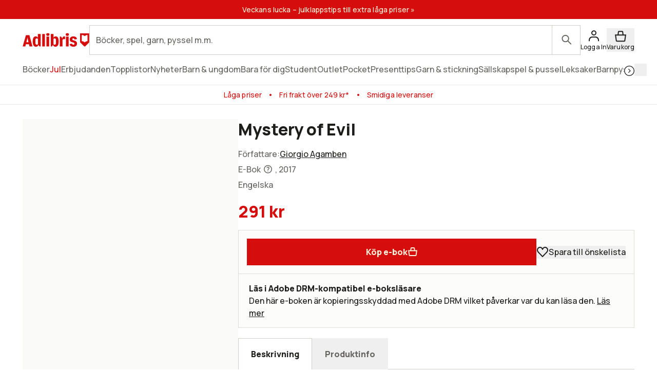

--- FILE ---
content_type: text/html; charset=utf-8
request_url: https://www.adlibris.com/se/sok?filter=author%3AGiorgio+Agamben&_rsc=10w8y
body_size: 37174
content:

<!DOCTYPE html>
<!--[if IE 9 ]><html class="no-js ie ie9" lang="sv"><![endif]-->
<!--[if !IE]><!-->
<html class="wf-not-yet-loaded" lang="sv">
<!--<![endif]-->
<head>

<script type="text/javascript">
    window.didomiConfig = {
        // Use separate Didomi consent dialogs for each culture
        cookies: {
            didomiTokenCookieName: 'didomi_tDFLmrpD',
            iabCookieName: 'iab_tDFLmrpD',
            storageSources: {
                cookies: true,
                localStorage: false
            }
        }
    };

    window.gdprAppliesGlobally = true; (function () {
        function a(e) {
            if (!window.frames[e]) {
                if (document.body && document.body.firstChild) { var t = document.body; var n = document.createElement("iframe"); n.style.display = "none"; n.name = e; n.title = e; t.insertBefore(n, t.firstChild) }
                else { setTimeout(function () { a(e) }, 5) }
            }
        } function e(n, r, o, c, s) {
            function e(e, t, n, a) { if (typeof n !== "function") { return } if (!window[r]) { window[r] = [] } var i = false; if (s) { i = s(e, t, n) } if (!i) { window[r].push({ command: e, parameter: t, callback: n, version: a }) } } e.stub = true; function t(a) {
                if (!window[n] || window[n].stub !== true) { return } if (!a.data) { return }
                var i = typeof a.data === "string"; var e; try { e = i ? JSON.parse(a.data) : a.data } catch (t) { return } if (e[o]) { var r = e[o]; window[n](r.command, r.parameter, function (e, t) { var n = {}; n[c] = { returnValue: e, success: t, callId: r.callId }; a.source.postMessage(i ? JSON.stringify(n) : n, "*") }, r.version) }
            }
            if (typeof window[n] !== "function") { window[n] = e; if (window.addEventListener) { window.addEventListener("message", t, false) } else { window.attachEvent("onmessage", t) } }
        } e("__tcfapi", "__tcfapiBuffer", "__tcfapiCall", "__tcfapiReturn"); a("__tcfapiLocator"); (function (e, tgt) {
            var t = document.createElement("script"); t.id = "spcloader"; t.type = "text/javascript"; t.async = true; t.src = "https://sdk.privacy-center.org/" + e + "/loader.js?target_type=notice&target=" + tgt; t.charset = "utf-8"; var n = document.getElementsByTagName("script")[0]; n.parentNode.insertBefore(t, n)
        })("56b72b28-6231-4423-82bd-ce2bebfcc2db", "tDFLmrpD")})();
</script>            <script>
                window.DY = window.DY || {};
                DY.recommendationContext = {"type":"OTHER","lng":"sv_sek"};

                DY.productDecoratorApiUrl = "https://adlibrisprod.azure-api.net/dyproductdecorator";

                window.didomiOnReady = window.didomiOnReady || [];
                window.didomiOnReady.push(function (didomi) { 
                    /** Since we cannot use the current dynamic yield consent status on the serverside we need to add a custom vendor and this is code is made to handle the intermediate phase*/
                    var oldDYConsent = didomi.getUserConsentStatusForVendor("c:dynamic-yield");
                    var newDYConsent = didomi.getUserConsentStatusForVendor("c:dynamicyi-FBeiCMtZ")
                    if (typeof oldDYConsent !== 'undefined' || typeof newDYConsent !== 'undefined') {
                        window.DY.userActiveConsent = { accepted: oldDYConsent || newDYConsent }
                        window.DYO.ActiveConsent.updateConsentAcceptedStatus(oldDYConsent || newDYConsent);
                    }
                });

            </script>
        <link rel="preconnect" href="//cdn-eu.dynamicyield.com">
        <link rel="preconnect" href="//st-eu.dynamicyield.com">
        <link rel="preconnect" href="//rcom-eu.dynamicyield.com">
        <link rel="dns-prefetch" href="//cdn-eu.dynamicyield.com">
        <link rel="dns-prefetch" href="//st-eu.dynamicyield.com">
        <link rel="dns-prefetch" href="//rcom-eu.dynamicyield.com">
        <script type='text/javascript' src='//cdn-eu.dynamicyield.com/api/9877482/api_dynamic.js'></script>
        <script type='text/javascript' src='//cdn-eu.dynamicyield.com/api/9877482/api_static.js'></script>

<script>
    var dataLayer = dataLayer || [];
    dataLayer.push({ "google_tag_params":{"ecomm_totalvalue":"","ecomm_pagetype":"searchresults","ecomm_prodid":"","ecomm_pname":"","ecomm_pvalue":"","ecomm_quantity":"","ecomm_category":""} })
;
</script><script type="text/javascript">
        var dataLayer = dataLayer || [];
        dataLayer.push({
            'UAID': 'UA-27333980-1',
            'GA4ID': 'G-QX2HYF1FQH',
            'pageView': ''
        });
</script>



<!-- Google Tag Manager -->
<script>
(function(w,d,s,l,i){w[l]=w[l]||[];w[l].push({'gtm.start':
new Date().getTime(),event:'gtm.js'});var f=d.getElementsByTagName(s)[0],
j=d.createElement(s),dl=l!='dataLayer'?'&l='+l:'';j.async=true;j.src=
'https://www.googletagmanager.com/gtm.js?id='+i+dl;f.parentNode.insertBefore(j,f);
})(window, document, 'script', 'dataLayer', 'GTM-MFT3M8');</script>
<!-- End Google Tag Manager --><script type="text/javascript">
    window.didomiEventListeners = window.didomiEventListeners || [];
    window.didomiEventListeners.push({
        event: 'sync.ready', // Runs when SDK has done loading (didomi is ready)
        listener: function () {
            if (window.initGoogleTagManagerScripts) {
                window.initGoogleTagManagerScripts()
            }
        }
    });
    window.didomiOnReady = window.didomiOnReady || [];
    window.didomiOnReady.push(function (didomi) {
        var exponeaConsent = didomi.getUserConsentStatusForVendor("c:exponea-6cAnaWH4");
        if (typeof exponeaConsent !== 'undefined') {
            var dataLayer = window.dataLayer || [];
            dataLayer.push({
                'event': 'exponeaConsent',
                'consentStatus': exponeaConsent,
                'exponeaToken': '44190048-6152-11eb-a56d-ae06effdc80d'
            });
        } 
    });
</script>

<title>giorgio agamben  | Adlibris</title>

<meta charset="UTF-8" />
<meta name="viewport" content="width=device-width, initial-scale=1, minimum-scale=1, maximum-scale=2, user-scalable=yes" />
<meta name="format-detection" content="telephone=no" />
<meta name="google-site-verification" content="O_rr-t6r0HlV1ZD2noOVyGfAMJ4TeTXG638F53Kv65A"/>
<meta name="theme-color" content="#ED1C24"/>
    <link rel="manifest" href="/app-manifest-se.json">










<meta name="description" content="Hos Adlibris hittar du miljontals b&#246;cker och produkter inom giorgio agamben Vi har ett brett sortiment av b&#246;cker, garn, leksaker, pyssel, s&#228;llskapsspel och mycket mer f&#246;r en inspirerande vardag. Alltid bra priser, fri frakt fr&#229;n 249 kr och snabb leverans. | Adlibris" />


<link rel="icon" type="image/png" href="/Staticimages/favicon/favicon.png?v=3">
<link rel="icon" type="image/svg+xml" href="/Staticimages/favicon/favicon.svg?v=3">

<link rel="apple-touch-icon" href="/Staticimages/TouchIcons/apple-touch-icon.png" />
<link rel="apple-touch-icon" sizes="57x57" href="/Staticimages/TouchIcons/apple-touch-icon-57x57.png" />
<link rel="apple-touch-icon" sizes="72x72" href="/Staticimages/TouchIcons/apple-touch-icon-72x72.png" />
<link rel="apple-touch-icon" sizes="76x76" href="/Staticimages/TouchIcons/apple-touch-icon-76x76.png" />
<link rel="apple-touch-icon" sizes="114x114" href="/Staticimages/TouchIcons/apple-touch-icon-114x114.png" />
<link rel="apple-touch-icon" sizes="120x120" href="/Staticimages/TouchIcons/apple-touch-icon-120x120.png" />
<link rel="apple-touch-icon" sizes="144x144" href="/Staticimages/TouchIcons/apple-touch-icon-144x144.png" />
<link rel="apple-touch-icon" sizes="152x152" href="/Staticimages/TouchIcons/apple-touch-icon-152x152.png" />
<link rel="apple-touch-icon" sizes="180x180" href="/Staticimages/TouchIcons/apple-touch-icon-180x180.png" />

    <script type="application/ld+json">
    {
        "@context": "https://schema.org",
        "@type": "WebSite",
        "url": "https://www.adlibris.com/se",
        "potentialAction": {
            "@type": "SearchAction",
            "target": "https://www.adlibris.com/se/sok?&q={search_term_string}",
            "query-input": "required name=search_term_string"
        }
    }
    </script>

<link rel="preload" crossorigin="anonymous" href="https://s3.adlibris.com/dist/long_term_cache202409181015/Roboto-Regular.woff2" as="font">
<link rel="preload" crossorigin="anonymous" href="https://s3.adlibris.com/dist/long_term_cache202409181015/Roboto-Bold.woff2" as="font">
<link rel="preload" crossorigin="anonymous" href="https://s3.adlibris.com/dist/long_term_cache202409181015/Montserrat-Regular.woff2" as="font">
<link rel="preload" crossorigin="anonymous" href="https://s3.adlibris.com/dist/long_term_cache202409181015/Montserrat-SemiBold.woff2" as="font">
<link rel="preload" crossorigin="anonymous" href="https://s3.adlibris.com/dist/long_term_cache202409181015/Montserrat-Bold.woff2" as="font">
<link rel="preload" crossorigin="anonymous" href="https://s3.adlibris.com/dist/long_term_cache202409181015/material-icons.woff" as="font">
<link href="https://s3.adlibris.com/dist/931bd81e793f84ff2ff5545740ee72750946f677/critical_styling.css" media="screen, print" rel="stylesheet" type="text/css">
<link data-href="https://s3.adlibris.com/dist/931bd81e793f84ff2ff5545740ee72750946f677/global_styling.css" href="https://s3.adlibris.com/dist/931bd81e793f84ff2ff5545740ee72750946f677/global_styling.css" media="screen, print" rel="preload" as="style" type="text/css" data-js-hook-globalStylingStyleSheet disabled>

    <link rel="canonical" href="https://www.adlibris.com/se/sok?filter=author:giorgio+agamben&amp;_rsc=10w8y" />





<script>
    window.footerData = {"Menus":[{"Header":"Adlibris","Links":[{"Text":"Om oss","Url":"https://www.adlibris.com/sv/om-adlibris/om-adlibris","AriaLabel":"Om oss","RemoveCulture":false,"ExternalLink":false},{"Text":"Välj land/språk","Url":"/","AriaLabel":"Välj land eller språk","RemoveCulture":true,"ExternalLink":false},{"Text":"<a href=\"https://www.adlibris.com/sv/pressrum\">Press</a>","Url":null,"AriaLabel":"Press","RemoveCulture":false,"ExternalLink":false},{"Text":"Adlibris Campus","Url":"https://adlibriscampus.com","AriaLabel":"Adlibris Campus","RemoveCulture":false,"ExternalLink":false},{"Text":"Adlibris Pocket","Url":"https://www.adlibris.com/sv/om-adlibris/adlibris-pocket","AriaLabel":"Adlibris Pocket","RemoveCulture":false,"ExternalLink":false},{"Text":"Bibliotek & Offentlig verksamhet","Url":"https://storkund.adlibris.com","AriaLabel":"Bibliotek och offentlig verksamhet","RemoveCulture":false,"ExternalLink":false},{"Text":"Butiker","Url":"https://www.adlibris.com/sv/om-adlibris/adlibris-butiker","AriaLabel":"Butiker","RemoveCulture":false,"ExternalLink":false},{"Text":"Jobba hos oss","Url":"https://www.adlibris.com/sv/om-adlibris/jobba-pa-adlibris","AriaLabel":"Jobba hos oss","RemoveCulture":false,"ExternalLink":false},{"Text":"Adlibrispriset","Url":"https://www.adlibris.com/se/kampanj/adlibrispriset","AriaLabel":"Adlibrispriset","RemoveCulture":false,"ExternalLink":false}]},{"Header":"Mitt konto","Links":[{"Text":"Beställningar","Url":"https://www.adlibris.com/se/konto/orders","AriaLabel":"Beställningar","RemoveCulture":false,"ExternalLink":false},{"Text":"Önskelistor","Url":"https://www.adlibris.com/se/onskelista/watch","AriaLabel":"Önskelistor","RemoveCulture":false,"ExternalLink":false},{"Text":"Bevakningar","Url":"https://www.adlibris.com/se/bevakningar/watch","AriaLabel":"Bevakningar","RemoveCulture":false,"ExternalLink":false},{"Text":"Kunduppgifter","Url":"https://www.adlibris.com/se/konto/settings","AriaLabel":"Kunduppgifter","RemoveCulture":false,"ExternalLink":false},{"Text":"Digitalt bibliotek","Url":"https://www.adlibris.com/se/konto/library","AriaLabel":"Digitalt bibliotek","RemoveCulture":false,"ExternalLink":false}]},{"Header":"Kundservice","Links":[{"Text":"Kontakta oss","Url":"https://www.adlibris.com/sv/kundservice","AriaLabel":"Kontakta oss","RemoveCulture":false,"ExternalLink":false},{"Text":"Köpvillkor","Url":"https://www.adlibris.com/sv/om-adlibris/kop-och-leveransvillkor","AriaLabel":"Köpvillkor","RemoveCulture":false,"ExternalLink":false},{"Text":"Personuppgifter","Url":"https://www.adlibris.com/sv/om-adlibris/dina-personuppgifter","AriaLabel":"Personuppgifter","RemoveCulture":false,"ExternalLink":false},{"Text":"Produktsäkerhet","Url":"https://www.adlibris.com/sv/om-adlibris/produktsakerhet","AriaLabel":"Produktsäkerhet","RemoveCulture":false,"ExternalLink":false},{"Text":"Digital tillgänglighet","Url":"https://www.adlibris.com/sv/om-adlibris/digital-tillganglighet","AriaLabel":"Digital tillgänglighet","RemoveCulture":false,"ExternalLink":false},{"Text":"Cookie Policy","Url":"https://www.adlibris.com/sv/om-adlibris/cookies","AriaLabel":"Cookie policy","RemoveCulture":false,"ExternalLink":false}]}],"Text":"Allt du vill läsa hittar du hos Adlibris. Skön- och facklitteratur från hela världen, barnböcker för alla åldrar och intressen, studentlitteratur, ljudböcker och e-böcker. Hos oss finns också ett stort utbud av garn, leksaker, pussel och spel. I Adlibris ingår även <a href=\"https://campusbokhandeln.se/\" target=\"_blank\">Adlibris Campus</a> och <a href=\" https://www.pocketshop.se/\" target=\"_blank\">Adlibris Pocket</a>. *Fri frakt gäller ekonomifrakt för privatpersoner och kan väljas i kassan vid köp över 249 kr. **Rabatten gäller endast nya prenumeranter, privatkunder, ej kurslitteratur, digitala böcker eller presentkort","CookieLink":{"Text":"Anpassa cookies","Url":"javascript:Didomi.preferences.show()","AriaLabel":"Anpassa cookies","RemoveCulture":false,"ExternalLink":false},"Icons":[{"Url":"/staticimages/partners/visa.png","SrcSet":"/staticimages/partners/visa.png 1x, /staticimages/partners/visa-2x.png 2x","AltText":"Visa"},{"Url":"/staticimages/partners/mastercard.png","SrcSet":"/staticimages/partners/mastercard.png 1x, /staticimages/partners/mastercard-2x.png 2x","AltText":"MasterCard"},{"Url":"/staticimages/partners/klarna.png","SrcSet":"/staticimages/partners/klarna.png 1x, /staticimages/partners/klarna-2x.png 2x","AltText":"Klarna"},{"Url":"/staticimages/partners/se/ica-paket.png","SrcSet":"/staticimages/partners/se/ica-paket.png 1x, /staticimages/partners/se/ica-paket-2x.png 2x","AltText":"Ica Paket"},{"Url":"/staticimages/partners/se/citymail.png","SrcSet":"/staticimages/partners/se/citymail.png 1x, /staticimages/partners/se/citymail-2x.png 2x","AltText":"Citymail"},{"Url":"/staticimages/partners/instabox.png","SrcSet":"/staticimages/partners/instabox.png 1x, /staticimages/partners/instabox-2x.png 2x","AltText":"Instabox"},{"Url":"/staticimages/partners/se/swish.png","SrcSet":"/staticimages/partners/se/swish.png 1x, /staticimages/partners/se/swish-2x.png 2x","AltText":"Swish"},{"Url":"/staticimages/partners/se/airmee.png","SrcSet":"/staticimages/partners/se/airmee.png 1x, /staticimages/partners/se/airmee-2x.png 2x","AltText":"Airmee"},{"Url":"/staticimages/partners/db-schenker.png","SrcSet":"/staticimages/partners/db-schenker.png 1x, /staticimages/partners/db-schenker-2x.png 2x","AltText":"DB Schenker"},{"Url":"/staticimages/partners/se/early-bird.png","SrcSet":"/staticimages/partners/se/early-bird.png 1x, /staticimages/partners/se/early-bird-2x.png 2x","AltText":"Early Bird"},{"Url":"/staticimages/partners/se/trygg-ehandel.png","SrcSet":"/staticimages/partners/se/trygg-ehandel.png 1x, /staticimages/partners/se/trygg-ehandel-2x.png 2x","AltText":"Trygg e-handel"},{"Url":"/staticimages/partners/se/hallbar-ehandel.png","SrcSet":"/staticimages/partners/se/hallbar-ehandel.png 1x, /staticimages/partners/se/hallbar-ehandel-2x.png 2x","AltText":"Hållbar e-handel"},{"Url":"/staticimages/partners/se/retailer-of-the-year-21.png","SrcSet":"/staticimages/partners/se/retailer-of-the-year-21.png 1x, /staticimages/partners/se/retailer-of-the-year-21-2x.png 2x","AltText":"Årets e-handlare 2021"}],"CopyrightText":"Adlibris AB Copyright © 1999-2025","MovableLinks":[{"Text":"Välj land/språk","Url":"/se/home/choosesite","AriaLabel":"Välj land eller språk","RemoveCulture":false,"ExternalLink":false},{"Text":"Bibliotek & Offentlig verksamhet","Url":"https://www.adlibris.com/storkund/","AriaLabel":"Bibliotek och offentlig verksamhet","RemoveCulture":false,"ExternalLink":false}],"SocialLinks":[{"Text":"Facebook","Url":"https://www.facebook.com/adlibris.com/","AriaLabel":"Facebook","RemoveCulture":false,"ExternalLink":false},{"Text":"Instagram","Url":"https://www.instagram.com/adlibris.com/","AriaLabel":"Instagram","RemoveCulture":false,"ExternalLink":false}],"UseDoubleOptIn":true,"Newsletter":{"EmailLabel":"10% rabatt på ditt första köp**  Ta del av kampanjer, nyheter och speciellt utvalda lästips!","EmailPlaceholder":"exempel@email.com","ValidationWrongFormatError":"Angiven e-postadress är ogiltig","ValidationEmptyFieldError":"Fältet kan inte vara tomt","ValidationPatternMismatchError":"Angiven e-postadress är ogiltig","ServiceUnavailableError":"Det gick inte att registrera dig, försök igen senare. Om problemet kvarstår kontakta kundservice. ","SubmitLabel":"Skicka","SubscriptionSuccessfulMessage":"Tack! Du prenumerar nu på våra nyhetsbrev","SubmitLabelSignedIn":"Ja tack"}};
</script>

    

    

    
</head>
<body class="search  sesv">



<!-- Google Tag Manager (noscript) -->
<noscript>
    <iframe src="https://www.googletagmanager.com/ns.html?id=GTM-MFT3M8"
            height="0" width="0" style="display:none;visibility:hidden"></iframe>
</noscript>
<!-- End Google Tag Manager (noscript) -->

    <div id="detect-breakpoint"></div>

    <div id="wrapper">
<div data-js-hook-page-layout data-initialized="false">
    

<div class="page-header">
    <div class="header-menu__wrapper ">
    </div>
    <div class="page-header__logo"><a href="#" class="page-header__logo__link"><svg class="adlibris-logo-svg" height="24" viewBox="0 0 136 33" fill="none" xmlns="http://www.w3.org/2000/svg"><mask id="a" style="mask-type:luminance" maskUnits="userSpaceOnUse" x="0" y="1" width="136" height="29"><path d="M0 1.525h136V30H0V1.525Z" fill="#fff" /></mask><g mask="url(#a)"><path d="M68.114 21.494c0 2.701-.991 4.085-2.908 4.085-.925 0-1.52-.264-2.247-.989V13.523c.66-.626 1.388-.923 2.313-.923 1.85 0 2.842 1.35 2.842 3.92v4.974Zm-.628-12.978c-2.115 0-3.668 1.054-4.461 2.931V3.773h-5.552v25.363h2.446l2.148-3.393c.562 2.57 2.28 3.92 4.957 3.92 4.262 0 6.576-3.722 6.576-10.607 0-7.016-2.05-10.54-6.114-10.54ZM54.83 4.662c0 1.845-1.19 2.866-3.305 2.866-2.148 0-3.338-1.021-3.338-2.866 0-1.779 1.223-2.8 3.338-2.8s3.305 1.021 3.305 2.8Zm30.369 3.887c.43 0 .892.033 1.255.132v5.698c-.495-.197-1.19-.33-1.883-.33-1.421 0-2.644.56-3.206 1.417v13.67H75.88V8.944h2.61l2.644 4.052v-.066c0-2.866 1.421-4.381 4.065-4.381Zm9.286-3.887c0 1.845-1.157 2.866-3.272 2.866-2.148 0-3.338-1.021-3.338-2.866 0-1.779 1.223-2.8 3.338-2.8 2.082 0 3.272 1.021 3.272 2.8Zm-6.048 4.282h5.486v20.192h-5.486V8.944ZM31.268 24.59c-.727.725-1.322.989-2.247.989-1.917 0-2.908-1.384-2.908-4.085V16.52c0-2.57.991-3.92 2.842-3.92.925 0 1.652.297 2.313.923V24.59Zm-.066-13.143c-.793-1.877-2.346-2.931-4.461-2.931-4.065 0-6.114 3.524-6.114 10.54 0 6.885 2.314 10.607 6.576 10.607 2.677 0 4.396-1.35 4.957-3.92l2.148 3.393h2.446V3.773h-5.552v7.675Zm79.739 11.826c0 3.887-2.809 6.357-7.237 6.357-4.46 0-7.468-2.075-7.865-5.435l4.99-.89c.232 1.417 1.289 2.274 2.743 2.274 1.355 0 2.247-.824 2.247-2.076 0-1.416-1.09-2.305-3.337-2.734-4.428-.757-6.345-2.569-6.345-5.995 0-3.689 3.007-6.258 7.369-6.258 4.197 0 7.039 2.14 7.303 5.5l-4.99.89c-.033-1.383-.958-2.339-2.28-2.339-1.388 0-2.214.692-2.214 1.878 0 1.153.859 1.746 3.503 2.405 4.362 1.054 6.113 2.898 6.113 6.423Zm-70.916-19.5h5.519v25.363h-5.519V3.773ZM7.74 20.374l1.62-6.588.595-3.294.594 3.294 1.454 6.588H7.74ZM6.814 6.078.205 29.136h5.287l1.19-4.48h6.345l1.09 4.48h6.015L13.985 6.078h-7.17ZM48.75 8.944h5.486v20.192h-5.486V8.944Zm83.679 9.285a8.404 8.404 0 0 0-5.891 2.398 8.404 8.404 0 0 0-5.891-2.398V5.647c2.293 0 4.373.915 5.891 2.398a8.403 8.403 0 0 1 5.891-2.398V18.23ZM117.279 2.29v18.457l8.416 8.389h1.684l8.416-8.39V2.29h-18.516Z" fill="#D60D0D" /></g></svg></a></div>
    <div class="page-header__toggler page-header__toggler--account "></div>
    <div class="page-header__toggler page-header__toggler--cart"></div>
    <div class="page-header__search"></div>
</div>

</div>

        <div class="nav-viewport" data-js-hook-nav-viewport data-initialized="false">
            <div class="container nav-container" id="nav-container">

                <div id="main-container" class="main-container">
                    <div role="main" id="main">
                        
<div class="search-result">
    <script>
    searchPageCategoryFacetsUrl = "/se/categoryfacets?categoryFacetConfiguration=DefaultCategoryFacetConfiguration&targetAction=Show&targetController=Search&filter=author%3AGiorgio%20Agamben&_rsc=10w8y";
</script>

    <div class="breadcrumbs">
    <a href="/se"><i class="material-icons__home "></i></a>&nbsp;/
S&#246;k</div>



        <div class="search-result__desktop-grid">

            <div class="search-result__filter search-result__filter--desktop">
                <div class="search-result__filter__toggler search-result__filter__toggler--active">
                    <i class="material-icons__tune"></i>
                    Filter
                </div>
                <div class="search-result__filter__options">


    <div class="search-result__filter__options__attributes">
            <a class="btn btn--std search-result__filter__options__attributes__attribute" href="/se/sok?_rsc=10w8y" data-filter-attribute="author" data-filter-value="Giorgio Agamben">
                Giorgio agamben
                <i class="material-icons__close"></i>
            </a>
        
    </div>

                    <div data-js-hook-category-facets-target-desktop></div>
                    

    <div class="facets">
        <div data-facet-category="format_sv" class="column-box">

            <button class="column-box__header h4 btn btn--transparent" data-js-hook-toggler-trigger data-toggler-target=[data-js-hook-column-box__items__format_sv__desktop] data-toggler-active-class="column-box__header--expanded">
                <span class="column-box__header__text">Format</span>
                <i class="material-icons__keyboard_arrow_down"></i>
            </button>
            <ul class="column-box__items" data-js-hook-column-box__items__format_sv__desktop data-collapsed="true" style="height: 0;">
                        <li class="column-box__item">
                            <a id="h&#228;ftad" href="/se/sok?filter=author:giorgio+agamben&amp;_rsc=10w8y&amp;filter=format_sv:h%c3%a4ftad" class="column-box__item__link" data-notify="-">
                                <span class="column-box__item__link__text" >Häftad</span>
                                <span class="column-box__item__amount">&nbsp;(34)</span>
                            </a>
                        </li>
                        <li class="column-box__item">
                            <a id="pocket" href="/se/sok?filter=author%3agiorgio+agamben&amp;_rsc=10w8y&amp;filter=format_sv:pocket" class="column-box__item__link" data-notify="-">
                                <span class="column-box__item__link__text" >Pocket</span>
                                <span class="column-box__item__amount">&nbsp;(50)</span>
                            </a>
                        </li>
                        <li class="column-box__item">
                            <a id="kartonnage" href="/se/sok?filter=author%3agiorgio+agamben&amp;_rsc=10w8y&amp;filter=format_sv:kartonnage" class="column-box__item__link" data-notify="-">
                                <span class="column-box__item__link__text" >Kartonnage</span>
                                <span class="column-box__item__amount">&nbsp;(1)</span>
                            </a>
                        </li>
                        <li class="column-box__item">
                            <a id="inbunden" href="/se/sok?filter=author%3agiorgio+agamben&amp;_rsc=10w8y&amp;filter=format_sv:inbunden" class="column-box__item__link" data-notify="-">
                                <span class="column-box__item__link__text" >Inbunden</span>
                                <span class="column-box__item__amount">&nbsp;(29)</span>
                            </a>
                        </li>
                        <li class="column-box__item">
                            <a id="halvklotband" href="/se/sok?filter=author%3agiorgio+agamben&amp;_rsc=10w8y&amp;filter=format_sv:halvklotband" class="column-box__item__link" data-notify="-">
                                <span class="column-box__item__link__text" >Halvklotband</span>
                                <span class="column-box__item__amount">&nbsp;(18)</span>
                            </a>
                        </li>
                        <li class="column-box__item">
                            <a id="e-bok" href="/se/sok?filter=author%3agiorgio+agamben&amp;_rsc=10w8y&amp;filter=format_sv:e-bok" class="column-box__item__link" data-notify="-">
                                <span class="column-box__item__link__text" >E-bok</span>
                                <span class="column-box__item__amount">&nbsp;(52)</span>
                            </a>
                        </li>
                        <li class="column-box__item">
                            <a id="danskt band" href="/se/sok?filter=author%3agiorgio+agamben&amp;_rsc=10w8y&amp;filter=format_sv:danskt+band" class="column-box__item__link" data-notify="-">
                                <span class="column-box__item__link__text" >Danskt band</span>
                                <span class="column-box__item__amount">&nbsp;(2)</span>
                            </a>
                        </li>
                        <li class="column-box__item">
                            <a id="&#246;vrigt" href="/se/sok?filter=author:giorgio+agamben&amp;_rsc=10w8y&amp;filter=format_sv:%c3%b6vrigt" class="column-box__item__link" data-notify="-">
                                <span class="column-box__item__link__text" >Övrigt</span>
                                <span class="column-box__item__amount">&nbsp;(2)</span>
                            </a>
                        </li>
            </ul>
        </div>
        <div data-facet-category="grouped_language_sv" class="column-box">

            <button class="column-box__header h4 btn btn--transparent" data-js-hook-toggler-trigger data-toggler-target=[data-js-hook-column-box__items__grouped_language_sv__desktop] data-toggler-active-class="column-box__header--expanded">
                <span class="column-box__header__text">Språk</span>
                <i class="material-icons__keyboard_arrow_down"></i>
            </button>
            <ul class="column-box__items" data-js-hook-column-box__items__grouped_language_sv__desktop data-collapsed="true" style="height: 0;">
                        <li class="column-box__item">
                            <a id="svenska" href="/se/sok?filter=author%3agiorgio+agamben&amp;_rsc=10w8y&amp;filter=grouped_language_sv:svenska" class="column-box__item__link" data-notify="-">
                                <span class="column-box__item__link__text" >Svenska</span>
                                <span class="column-box__item__amount">&nbsp;(13)</span>
                            </a>
                        </li>
                        <li class="column-box__item">
                            <a id="engelska" href="/se/sok?filter=author%3agiorgio+agamben&amp;_rsc=10w8y&amp;filter=grouped_language_sv:engelska" class="column-box__item__link" data-notify="-">
                                <span class="column-box__item__link__text" >Engelska</span>
                                <span class="column-box__item__amount">&nbsp;(88)</span>
                            </a>
                        </li>
                        <li class="column-box__item">
                            <a id="tyska" href="/se/sok?filter=author%3agiorgio+agamben&amp;_rsc=10w8y&amp;filter=grouped_language_sv:tyska" class="column-box__item__link" data-notify="-">
                                <span class="column-box__item__link__text" >Tyska</span>
                                <span class="column-box__item__amount">&nbsp;(26)</span>
                            </a>
                        </li>
                        <li class="column-box__item">
                            <a id="spanska" href="/se/sok?filter=author%3agiorgio+agamben&amp;_rsc=10w8y&amp;filter=grouped_language_sv:spanska" class="column-box__item__link" data-notify="-">
                                <span class="column-box__item__link__text" >Spanska</span>
                                <span class="column-box__item__amount">&nbsp;(13)</span>
                            </a>
                        </li>
                        <li class="column-box__item">
                            <a id="danska" href="/se/sok?filter=author%3agiorgio+agamben&amp;_rsc=10w8y&amp;filter=grouped_language_sv:danska" class="column-box__item__link" data-notify="-">
                                <span class="column-box__item__link__text" >Danska</span>
                                <span class="column-box__item__amount">&nbsp;(12)</span>
                            </a>
                        </li>
                        <li class="column-box__item">
                            <a id="italienska" href="/se/sok?filter=author%3agiorgio+agamben&amp;_rsc=10w8y&amp;filter=grouped_language_sv:italienska" class="column-box__item__link" data-notify="-">
                                <span class="column-box__item__link__text" >Italienska</span>
                                <span class="column-box__item__amount">&nbsp;(1)</span>
                            </a>
                        </li>
                        <li class="column-box__item">
                            <a id="norska" href="/se/sok?filter=author%3agiorgio+agamben&amp;_rsc=10w8y&amp;filter=grouped_language_sv:norska" class="column-box__item__link" data-notify="-">
                                <span class="column-box__item__link__text" >Norska</span>
                                <span class="column-box__item__amount">&nbsp;(1)</span>
                            </a>
                        </li>
            </ul>
        </div>
        <div data-facet-category="released" class="column-box">

            <button class="column-box__header h4 btn btn--transparent" data-js-hook-toggler-trigger data-toggler-target=[data-js-hook-column-box__items__released__desktop] data-toggler-active-class="column-box__header--expanded">
                <span class="column-box__header__text">Utgivningsdatum</span>
                <i class="material-icons__keyboard_arrow_down"></i>
            </button>
            <ul class="column-box__items" data-js-hook-column-box__items__released__desktop data-collapsed="true" style="height: 0;">
                        <li class="column-box__item">
                            <a id="1" href="/se/sok?filter=author%3agiorgio+agamben&amp;_rsc=10w8y&amp;filter=released:1" class="column-box__item__link" data-notify="-">
                                <span class="column-box__item__link__text" >Vårens nyheter</span>
                                <span class="column-box__item__amount">&nbsp;(3)</span>
                            </a>
                        </li>
                        <li class="column-box__item">
                            <a id="2" href="/se/sok?filter=author%3agiorgio+agamben&amp;_rsc=10w8y&amp;filter=released:2" class="column-box__item__link" data-notify="-">
                                <span class="column-box__item__link__text" >Höstens nyheter</span>
                                <span class="column-box__item__amount">&nbsp;(5)</span>
                            </a>
                        </li>
                        <li class="column-box__item">
                            <a id="n" href="/se/sok?filter=author%3agiorgio+agamben&amp;_rsc=10w8y&amp;filter=released:n" class="column-box__item__link" data-notify="-">
                                <span class="column-box__item__link__text" >2025</span>
                                <span class="column-box__item__amount">&nbsp;(8)</span>
                            </a>
                        </li>
                        <li class="column-box__item">
                            <a id="a" href="/se/sok?filter=author%3agiorgio+agamben&amp;_rsc=10w8y&amp;filter=released:a" class="column-box__item__link" data-notify="-">
                                <span class="column-box__item__link__text" >2024</span>
                                <span class="column-box__item__amount">&nbsp;(15)</span>
                            </a>
                        </li>
                        <li class="column-box__item">
                            <a id="b" href="/se/sok?filter=author%3agiorgio+agamben&amp;_rsc=10w8y&amp;filter=released:b" class="column-box__item__link" data-notify="-">
                                <span class="column-box__item__link__text" >2023</span>
                                <span class="column-box__item__amount">&nbsp;(17)</span>
                            </a>
                        </li>
                        <li class="column-box__item">
                            <a id="c" href="/se/sok?filter=author%3agiorgio+agamben&amp;_rsc=10w8y&amp;filter=released:c" class="column-box__item__link" data-notify="-">
                                <span class="column-box__item__link__text" ><2023</span>
                                <span class="column-box__item__amount">&nbsp;(117)</span>
                            </a>
                        </li>
            </ul>
        </div>
        <div data-facet-category="publisher" class="column-box">

            <button class="column-box__header h4 btn btn--transparent" data-js-hook-toggler-trigger data-toggler-target=[data-js-hook-column-box__items__publisher__desktop] data-toggler-active-class="column-box__header--expanded">
                <span class="column-box__header__text">Förlag</span>
                <i class="material-icons__keyboard_arrow_down"></i>
            </button>
            <ul class="column-box__items" data-js-hook-column-box__items__publisher__desktop data-collapsed="true" style="height: 0;">
                        <li class="column-box__item">
                            <a id="tankekraft f&#246;rlag" href="/se/sok?filter=author:giorgio+agamben&amp;_rsc=10w8y&amp;filter=publisher:tankekraft+f%c3%b6rlag" class="column-box__item__link" data-notify="-">
                                <span class="column-box__item__link__text" >Tankekraft förlag</span>
                                <span class="column-box__item__amount">&nbsp;(1)</span>
                            </a>
                        </li>
                        <li class="column-box__item">
                            <a id="stanford university press" href="/se/sok?filter=author%3agiorgio+agamben&amp;_rsc=10w8y&amp;filter=publisher:stanford+university+press" class="column-box__item__link" data-notify="-">
                                <span class="column-box__item__link__text" >Stanford university press</span>
                                <span class="column-box__item__amount">&nbsp;(41)</span>
                            </a>
                        </li>
                        <li class="column-box__item">
                            <a id="bokf&#246;rlaget daidalos" href="/se/sok?filter=author:giorgio+agamben&amp;_rsc=10w8y&amp;filter=publisher:bokf%c3%b6rlaget+daidalos" class="column-box__item__link" data-notify="-">
                                <span class="column-box__item__link__text" >Bokförlaget daidalos</span>
                                <span class="column-box__item__amount">&nbsp;(1)</span>
                            </a>
                        </li>
                        <li class="column-box__item">
                            <a id="bokf&#246;rlaget faethon" href="/se/sok?filter=author:giorgio+agamben&amp;_rsc=10w8y&amp;filter=publisher:bokf%c3%b6rlaget+faethon" class="column-box__item__link" data-notify="-">
                                <span class="column-box__item__link__text" >Bokförlaget faethon</span>
                                <span class="column-box__item__amount">&nbsp;(1)</span>
                            </a>
                        </li>
                        <li class="column-box__item">
                            <a id="seagull books london ltd" href="/se/sok?filter=author%3agiorgio+agamben&amp;_rsc=10w8y&amp;filter=publisher:seagull+books+london+ltd" class="column-box__item__link" data-notify="-">
                                <span class="column-box__item__link__text" >Seagull books london ltd</span>
                                <span class="column-box__item__amount">&nbsp;(16)</span>
                            </a>
                        </li>
                        <li class="column-box__item">
                            <a id="university of minnesota press" href="/se/sok?filter=author%3agiorgio+agamben&amp;_rsc=10w8y&amp;filter=publisher:university+of+minnesota+press" class="column-box__item__link" data-notify="-">
                                <span class="column-box__item__link__text" >University of minnesota press</span>
                                <span class="column-box__item__amount">&nbsp;(3)</span>
                            </a>
                        </li>
                        <li class="column-box__item">
                            <a id="mit press" href="/se/sok?filter=author%3agiorgio+agamben&amp;_rsc=10w8y&amp;filter=publisher:mit+press" class="column-box__item__link" data-notify="-">
                                <span class="column-box__item__link__text" >Mit press</span>
                                <span class="column-box__item__amount">&nbsp;(3)</span>
                            </a>
                        </li>
                        <li class="column-box__item">
                            <a id="oei edit&#246;r" href="/se/sok?filter=author:giorgio+agamben&amp;_rsc=10w8y&amp;filter=publisher:oei+edit%c3%b6r" class="column-box__item__link" data-notify="-">
                                <span class="column-box__item__link__text" >Oei editör</span>
                                <span class="column-box__item__amount">&nbsp;(1)</span>
                            </a>
                        </li>
                        <li class="column-box__item">
                            <a id="eskaton" href="/se/sok?filter=author%3agiorgio+agamben&amp;_rsc=10w8y&amp;filter=publisher:eskaton" class="column-box__item__link" data-notify="-">
                                <span class="column-box__item__link__text" >Eskaton</span>
                                <span class="column-box__item__amount">&nbsp;(7)</span>
                            </a>
                        </li>
                        <li class="column-box__item">
                            <a id="columbia university press" href="/se/sok?filter=author%3agiorgio+agamben&amp;_rsc=10w8y&amp;filter=publisher:columbia+university+press" class="column-box__item__link" data-notify="-">
                                <span class="column-box__item__link__text" >Columbia university press</span>
                                <span class="column-box__item__amount">&nbsp;(2)</span>
                            </a>
                        </li>
                        <li class="column-box__item">
                            <a id="amatla ediciones, sl." href="/se/sok?filter=author%3agiorgio+agamben&amp;_rsc=10w8y&amp;filter=publisher:amatla+ediciones%2c+sl." class="column-box__item__link" data-notify="-">
                                <span class="column-box__item__link__text" >Amatla ediciones, sl.</span>
                                <span class="column-box__item__amount">&nbsp;(13)</span>
                            </a>
                        </li>
                        <li class="column-box__item">
                            <a id="suhrkamp verlag" href="/se/sok?filter=author%3agiorgio+agamben&amp;_rsc=10w8y&amp;filter=publisher:suhrkamp+verlag" class="column-box__item__link" data-notify="-">
                                <span class="column-box__item__link__text" >Suhrkamp verlag</span>
                                <span class="column-box__item__amount">&nbsp;(9)</span>
                            </a>
                        </li>
                        <li class="column-box__item">
                            <a id="s. fischer verlag gmbh" href="/se/sok?filter=author%3agiorgio+agamben&amp;_rsc=10w8y&amp;filter=publisher:s.+fischer+verlag+gmbh" class="column-box__item__link" data-notify="-">
                                <span class="column-box__item__link__text" >S. fischer verlag gmbh</span>
                                <span class="column-box__item__amount">&nbsp;(6)</span>
                            </a>
                        </li>
                        <li class="column-box__item">
                            <a id="forlaget thp" href="/se/sok?filter=author%3agiorgio+agamben&amp;_rsc=10w8y&amp;filter=publisher:forlaget+thp" class="column-box__item__link" data-notify="-">
                                <span class="column-box__item__link__text" >Forlaget thp</span>
                                <span class="column-box__item__amount">&nbsp;(5)</span>
                            </a>
                        </li>
                        <li class="column-box__item">
                            <a id="zone books" href="/se/sok?filter=author%3agiorgio+agamben&amp;_rsc=10w8y&amp;filter=publisher:zone+books" class="column-box__item__link" data-notify="-">
                                <span class="column-box__item__link__text" >Zone books</span>
                                <span class="column-box__item__amount">&nbsp;(3)</span>
                            </a>
                        </li>
                        <li class="column-box__item">
                            <a id="polity press" href="/se/sok?filter=author%3agiorgio+agamben&amp;_rsc=10w8y&amp;filter=publisher:polity+press" class="column-box__item__link" data-notify="-">
                                <span class="column-box__item__link__text" >Polity press</span>
                                <span class="column-box__item__amount">&nbsp;(2)</span>
                            </a>
                        </li>
                        <li class="column-box__item">
                            <a id="forlaget wunderbuch" href="/se/sok?filter=author%3agiorgio+agamben&amp;_rsc=10w8y&amp;filter=publisher:forlaget+wunderbuch" class="column-box__item__link" data-notify="-">
                                <span class="column-box__item__link__text" >Forlaget wunderbuch</span>
                                <span class="column-box__item__amount">&nbsp;(3)</span>
                            </a>
                        </li>
                        <li class="column-box__item">
                            <a id="matthes seitz verlag" href="/se/sok?filter=author%3agiorgio+agamben&amp;_rsc=10w8y&amp;filter=publisher:matthes+seitz+verlag" class="column-box__item__link" data-notify="-">
                                <span class="column-box__item__link__text" >Matthes seitz verlag</span>
                                <span class="column-box__item__amount">&nbsp;(3)</span>
                            </a>
                        </li>
            </ul>
        </div>
        <div data-facet-category="series" class="column-box">

            <button class="column-box__header h4 btn btn--transparent" data-js-hook-toggler-trigger data-toggler-target=[data-js-hook-column-box__items__series__desktop] data-toggler-active-class="column-box__header--expanded">
                <span class="column-box__header__text">Serie</span>
                <i class="material-icons__keyboard_arrow_down"></i>
            </button>
            <ul class="column-box__items" data-js-hook-column-box__items__series__desktop data-collapsed="true" style="height: 0;">
                        <li class="column-box__item">
                            <a id="meridian: crossing aesthetics" href="/se/sok?filter=author%3agiorgio+agamben&amp;_rsc=10w8y&amp;filter=series:meridian%3a+crossing+aesthetics" class="column-box__item__link" data-notify="-">
                                <span class="column-box__item__link__text" >Meridian: crossing aesthetics</span>
                                <span class="column-box__item__amount">&nbsp;(22)</span>
                            </a>
                        </li>
                        <li class="column-box__item">
                            <a id="site editions" href="/se/sok?filter=author%3agiorgio+agamben&amp;_rsc=10w8y&amp;filter=series:site+editions" class="column-box__item__link" data-notify="-">
                                <span class="column-box__item__link__text" >Site editions</span>
                                <span class="column-box__item__amount">&nbsp;(1)</span>
                            </a>
                        </li>
                        <li class="column-box__item">
                            <a id="the italian list" href="/se/sok?filter=author%3agiorgio+agamben&amp;_rsc=10w8y&amp;filter=series:the+italian+list" class="column-box__item__link" data-notify="-">
                                <span class="column-box__item__link__text" >The italian list</span>
                                <span class="column-box__item__amount">&nbsp;(11)</span>
                            </a>
                        </li>
                        <li class="column-box__item">
                            <a id="theory and history of literature" href="/se/sok?filter=author%3agiorgio+agamben&amp;_rsc=10w8y&amp;filter=series:theory+and+history+of+literature" class="column-box__item__link" data-notify="-">
                                <span class="column-box__item__link__text" >Theory and history of literature</span>
                                <span class="column-box__item__amount">&nbsp;(1)</span>
                            </a>
                        </li>
                        <li class="column-box__item">
                            <a id="insubordinations: italian radical thought" href="/se/sok?filter=author%3agiorgio+agamben&amp;_rsc=10w8y&amp;filter=series:insubordinations%3a+italian+radical+thought" class="column-box__item__link" data-notify="-">
                                <span class="column-box__item__link__text" >Insubordinations: italian radical thought</span>
                                <span class="column-box__item__amount">&nbsp;(1)</span>
                            </a>
                        </li>
                        <li class="column-box__item">
                            <a id="oei unders&#246;kningar" href="/se/sok?filter=author:giorgio+agamben&amp;_rsc=10w8y&amp;filter=series:oei+unders%c3%b6kningar" class="column-box__item__link" data-notify="-">
                                <span class="column-box__item__link__text" >Oei undersökningar</span>
                                <span class="column-box__item__amount">&nbsp;(1)</span>
                            </a>
                        </li>
                        <li class="column-box__item">
                            <a id="new directions in critical theory" href="/se/sok?filter=author%3agiorgio+agamben&amp;_rsc=10w8y&amp;filter=series:new+directions+in+critical+theory" class="column-box__item__link" data-notify="-">
                                <span class="column-box__item__link__text" >New directions in critical theory</span>
                                <span class="column-box__item__amount">&nbsp;(1)</span>
                            </a>
                        </li>
                        <li class="column-box__item">
                            <a id="ivan illich" href="/se/sok?filter=author%3agiorgio+agamben&amp;_rsc=10w8y&amp;filter=series:ivan+illich" class="column-box__item__link" data-notify="-">
                                <span class="column-box__item__link__text" >Ivan illich</span>
                                <span class="column-box__item__amount">&nbsp;(1)</span>
                            </a>
                        </li>
                        <li class="column-box__item">
                            <a id="profanations" href="/se/sok?filter=author%3agiorgio+agamben&amp;_rsc=10w8y&amp;filter=series:profanations" class="column-box__item__link" data-notify="-">
                                <span class="column-box__item__link__text" >Profanations</span>
                                <span class="column-box__item__amount">&nbsp;(1)</span>
                            </a>
                        </li>
                        <li class="column-box__item">
                            <a id="theory out of bounds" href="/se/sok?filter=author%3agiorgio+agamben&amp;_rsc=10w8y&amp;filter=series:theory+out+of+bounds" class="column-box__item__link" data-notify="-">
                                <span class="column-box__item__link__text" >Theory out of bounds</span>
                                <span class="column-box__item__amount">&nbsp;(2)</span>
                            </a>
                        </li>
                        <li class="column-box__item">
                            <a id="cappelens upopul&#230;re skrifter" href="/se/sok?filter=author:giorgio+agamben&amp;_rsc=10w8y&amp;filter=series:cappelens+upopul%c3%a6re+skrifter" class="column-box__item__link" data-notify="-">
                                <span class="column-box__item__link__text" >Cappelens upopulære skrifter</span>
                                <span class="column-box__item__amount">&nbsp;(1)</span>
                            </a>
                        </li>
                        <li class="column-box__item">
                            <a id="diskurs" href="/se/sok?filter=author%3agiorgio+agamben&amp;_rsc=10w8y&amp;filter=series:diskurs" class="column-box__item__link" data-notify="-">
                                <span class="column-box__item__link__text" >Diskurs</span>
                                <span class="column-box__item__amount">&nbsp;(1)</span>
                            </a>
                        </li>
                        <li class="column-box__item">
                            <a id="encounters in law &amp; philosophy" href="/se/sok?filter=author%3agiorgio+agamben&amp;_rsc=10w8y&amp;filter=series:encounters+in+law+%26+philosophy" class="column-box__item__link" data-notify="-">
                                <span class="column-box__item__link__text" >Encounters in law & philosophy</span>
                                <span class="column-box__item__amount">&nbsp;(1)</span>
                            </a>
                        </li>
                        <li class="column-box__item">
                            <a id="eris gems" href="/se/sok?filter=author%3agiorgio+agamben&amp;_rsc=10w8y&amp;filter=series:eris+gems" class="column-box__item__link" data-notify="-">
                                <span class="column-box__item__link__text" >Eris gems</span>
                                <span class="column-box__item__amount">&nbsp;(1)</span>
                            </a>
                        </li>
                        <li class="column-box__item">
                            <a id="italian list" href="/se/sok?filter=author%3agiorgio+agamben&amp;_rsc=10w8y&amp;filter=series:italian+list" class="column-box__item__link" data-notify="-">
                                <span class="column-box__item__link__text" >Italian list</span>
                                <span class="column-box__item__amount">&nbsp;(1)</span>
                            </a>
                        </li>
                        <li class="column-box__item">
                            <a id="radical thinkers" href="/se/sok?filter=author%3agiorgio+agamben&amp;_rsc=10w8y&amp;filter=series:radical+thinkers" class="column-box__item__link" data-notify="-">
                                <span class="column-box__item__link__text" >Radical thinkers</span>
                                <span class="column-box__item__amount">&nbsp;(1)</span>
                            </a>
                        </li>
                        <li class="column-box__item">
                            <a id="subaltern" href="/se/sok?filter=author%3agiorgio+agamben&amp;_rsc=10w8y&amp;filter=series:subaltern" class="column-box__item__link" data-notify="-">
                                <span class="column-box__item__link__text" >Subaltern</span>
                                <span class="column-box__item__amount">&nbsp;(1)</span>
                            </a>
                        </li>
                        <li class="column-box__item">
                            <a id="suny series, intersections: philosophy and critical theory" href="/se/sok?filter=author%3agiorgio+agamben&amp;_rsc=10w8y&amp;filter=series:suny+series%2c+intersections%3a+philosophy+and+critical+theory" class="column-box__item__link" data-notify="-">
                                <span class="column-box__item__link__text" >Suny series, intersections: philosophy and critical theory</span>
                                <span class="column-box__item__amount">&nbsp;(1)</span>
                            </a>
                        </li>
            </ul>
        </div>
    </div>

                </div>
            </div>

            <div id="search" class="search-result__result section">
                
                <h1 class="search-result__header">
    <span class="search-result__header__pretext">Sökt på: </span>B&#246;cker av Giorgio Agamben
</h1>


                






                <div class="search-result__handle-search-result">
                    <div class="search-result__filter__toggler" data-js-hook-toggler-trigger data-toggler-target="[data-js-hook-search-result-filter]" data-toggler-active-class="search-result__filter__toggler--active">
                        <i class="material-icons__tune"></i>
                        Filter
                        <i class="material-icons__keyboard_arrow_down"></i>
                    </div>
                    

<div class="search-result__sort">




    <select class="search-result__sort__select" onchange="location = this.value;">
                <option value="/se/sok?filter=author%3aGiorgio+Agamben&amp;_rsc=10w8y&amp;sort_by=Relevance&amp;order_by=Desc" selected>Bästa sökträff</option>
                <option value="/se/sok?filter=author%3aGiorgio+Agamben&amp;_rsc=10w8y&amp;sort_by=Sale&amp;order_by=Desc" >Mest sålda</option>
                <option value="/se/sok?filter=author%3aGiorgio+Agamben&amp;_rsc=10w8y&amp;sort_by=Price&amp;order_by=Asc" >Lägsta pris</option>
                <option value="/se/sok?filter=author%3aGiorgio+Agamben&amp;_rsc=10w8y&amp;sort_by=Title&amp;order_by=Asc" >A-Ö</option>
                <option value="/se/sok?filter=author%3aGiorgio+Agamben&amp;_rsc=10w8y&amp;sort_by=Title&amp;order_by=Desc" >Ö-A</option>
                <option value="/se/sok?filter=author%3aGiorgio+Agamben&amp;_rsc=10w8y&amp;sort_by=Published&amp;order_by=Desc" >Nyast</option>
    </select>
    <script>
        //fix for chrome bug https://stackoverflow.com/questions/10333973/why-does-chrome-not-show-a-selected-option-element-after-using-the-back-button
        //remove when this is not relevant anymore
        var searchResult__sort__select = document.querySelector(".search-result__sort__select");
        if (searchResult__sort__select !== null && searchResult__sort__select.selectedIndex === -1) {
            searchResult__sort__select.selectedIndex = 1;
        }
    </script>

</div>
                    <div data-js-hook-search-result-views data-initialized="false">
                        
                    </div>
                </div>

                <div class="search-result__filter__options">


    <div class="search-result__filter__options__attributes">
            <a class="btn btn--std search-result__filter__options__attributes__attribute" href="/se/sok?_rsc=10w8y" data-filter-attribute="author" data-filter-value="Giorgio Agamben">
                Giorgio agamben
                <i class="material-icons__close"></i>
            </a>
        
    </div>

                    <div class="search-result__filter__options__facets" data-js-hook-search-result-filter data-collapsed="true" style="height: 0;">
                        <div data-js-hook-category-facets-target></div>
                        

    <div class="facets">
        <div data-facet-category="format_sv" class="column-box">

            <button class="column-box__header h4 btn btn--transparent" data-js-hook-toggler-trigger data-toggler-target=[data-js-hook-column-box__items__format_sv] data-toggler-active-class="column-box__header--expanded">
                <span class="column-box__header__text">Format</span>
                <i class="material-icons__keyboard_arrow_down"></i>
            </button>
            <ul class="column-box__items" data-js-hook-column-box__items__format_sv data-collapsed="true" style="height: 0;">
                        <li class="column-box__item">
                            <a id="h&#228;ftad" href="/se/sok?filter=author:giorgio+agamben&amp;_rsc=10w8y&amp;filter=format_sv:h%c3%a4ftad" class="column-box__item__link" data-notify="-">
                                <span class="column-box__item__link__text">Häftad</span>
                                <span class="column-box__item__amount">&nbsp;(34)</span>
                            </a>
                        </li>
                        <li class="column-box__item">
                            <a id="pocket" href="/se/sok?filter=author%3agiorgio+agamben&amp;_rsc=10w8y&amp;filter=format_sv:pocket" class="column-box__item__link" data-notify="-">
                                <span class="column-box__item__link__text">Pocket</span>
                                <span class="column-box__item__amount">&nbsp;(50)</span>
                            </a>
                        </li>
                        <li class="column-box__item">
                            <a id="kartonnage" href="/se/sok?filter=author%3agiorgio+agamben&amp;_rsc=10w8y&amp;filter=format_sv:kartonnage" class="column-box__item__link" data-notify="-">
                                <span class="column-box__item__link__text">Kartonnage</span>
                                <span class="column-box__item__amount">&nbsp;(1)</span>
                            </a>
                        </li>
                        <li class="column-box__item">
                            <a id="inbunden" href="/se/sok?filter=author%3agiorgio+agamben&amp;_rsc=10w8y&amp;filter=format_sv:inbunden" class="column-box__item__link" data-notify="-">
                                <span class="column-box__item__link__text">Inbunden</span>
                                <span class="column-box__item__amount">&nbsp;(29)</span>
                            </a>
                        </li>
                        <li class="column-box__item">
                            <a id="halvklotband" href="/se/sok?filter=author%3agiorgio+agamben&amp;_rsc=10w8y&amp;filter=format_sv:halvklotband" class="column-box__item__link" data-notify="-">
                                <span class="column-box__item__link__text">Halvklotband</span>
                                <span class="column-box__item__amount">&nbsp;(18)</span>
                            </a>
                        </li>
                        <li class="column-box__item">
                            <a id="e-bok" href="/se/sok?filter=author%3agiorgio+agamben&amp;_rsc=10w8y&amp;filter=format_sv:e-bok" class="column-box__item__link" data-notify="-">
                                <span class="column-box__item__link__text">E-bok</span>
                                <span class="column-box__item__amount">&nbsp;(52)</span>
                            </a>
                        </li>
                        <li class="column-box__item">
                            <a id="danskt band" href="/se/sok?filter=author%3agiorgio+agamben&amp;_rsc=10w8y&amp;filter=format_sv:danskt+band" class="column-box__item__link" data-notify="-">
                                <span class="column-box__item__link__text">Danskt band</span>
                                <span class="column-box__item__amount">&nbsp;(2)</span>
                            </a>
                        </li>
                        <li class="column-box__item">
                            <a id="&#246;vrigt" href="/se/sok?filter=author:giorgio+agamben&amp;_rsc=10w8y&amp;filter=format_sv:%c3%b6vrigt" class="column-box__item__link" data-notify="-">
                                <span class="column-box__item__link__text">Övrigt</span>
                                <span class="column-box__item__amount">&nbsp;(2)</span>
                            </a>
                        </li>
            </ul>
        </div>
        <div data-facet-category="grouped_language_sv" class="column-box">

            <button class="column-box__header h4 btn btn--transparent" data-js-hook-toggler-trigger data-toggler-target=[data-js-hook-column-box__items__grouped_language_sv] data-toggler-active-class="column-box__header--expanded">
                <span class="column-box__header__text">Språk</span>
                <i class="material-icons__keyboard_arrow_down"></i>
            </button>
            <ul class="column-box__items" data-js-hook-column-box__items__grouped_language_sv data-collapsed="true" style="height: 0;">
                        <li class="column-box__item">
                            <a id="svenska" href="/se/sok?filter=author%3agiorgio+agamben&amp;_rsc=10w8y&amp;filter=grouped_language_sv:svenska" class="column-box__item__link" data-notify="-">
                                <span class="column-box__item__link__text">Svenska</span>
                                <span class="column-box__item__amount">&nbsp;(13)</span>
                            </a>
                        </li>
                        <li class="column-box__item">
                            <a id="engelska" href="/se/sok?filter=author%3agiorgio+agamben&amp;_rsc=10w8y&amp;filter=grouped_language_sv:engelska" class="column-box__item__link" data-notify="-">
                                <span class="column-box__item__link__text">Engelska</span>
                                <span class="column-box__item__amount">&nbsp;(88)</span>
                            </a>
                        </li>
                        <li class="column-box__item">
                            <a id="tyska" href="/se/sok?filter=author%3agiorgio+agamben&amp;_rsc=10w8y&amp;filter=grouped_language_sv:tyska" class="column-box__item__link" data-notify="-">
                                <span class="column-box__item__link__text">Tyska</span>
                                <span class="column-box__item__amount">&nbsp;(26)</span>
                            </a>
                        </li>
                        <li class="column-box__item">
                            <a id="spanska" href="/se/sok?filter=author%3agiorgio+agamben&amp;_rsc=10w8y&amp;filter=grouped_language_sv:spanska" class="column-box__item__link" data-notify="-">
                                <span class="column-box__item__link__text">Spanska</span>
                                <span class="column-box__item__amount">&nbsp;(13)</span>
                            </a>
                        </li>
                        <li class="column-box__item">
                            <a id="danska" href="/se/sok?filter=author%3agiorgio+agamben&amp;_rsc=10w8y&amp;filter=grouped_language_sv:danska" class="column-box__item__link" data-notify="-">
                                <span class="column-box__item__link__text">Danska</span>
                                <span class="column-box__item__amount">&nbsp;(12)</span>
                            </a>
                        </li>
                        <li class="column-box__item">
                            <a id="italienska" href="/se/sok?filter=author%3agiorgio+agamben&amp;_rsc=10w8y&amp;filter=grouped_language_sv:italienska" class="column-box__item__link" data-notify="-">
                                <span class="column-box__item__link__text">Italienska</span>
                                <span class="column-box__item__amount">&nbsp;(1)</span>
                            </a>
                        </li>
                        <li class="column-box__item">
                            <a id="norska" href="/se/sok?filter=author%3agiorgio+agamben&amp;_rsc=10w8y&amp;filter=grouped_language_sv:norska" class="column-box__item__link" data-notify="-">
                                <span class="column-box__item__link__text">Norska</span>
                                <span class="column-box__item__amount">&nbsp;(1)</span>
                            </a>
                        </li>
            </ul>
        </div>
        <div data-facet-category="released" class="column-box">

            <button class="column-box__header h4 btn btn--transparent" data-js-hook-toggler-trigger data-toggler-target=[data-js-hook-column-box__items__released] data-toggler-active-class="column-box__header--expanded">
                <span class="column-box__header__text">Utgivningsdatum</span>
                <i class="material-icons__keyboard_arrow_down"></i>
            </button>
            <ul class="column-box__items" data-js-hook-column-box__items__released data-collapsed="true" style="height: 0;">
                        <li class="column-box__item">
                            <a id="1" href="/se/sok?filter=author%3agiorgio+agamben&amp;_rsc=10w8y&amp;filter=released:1" class="column-box__item__link" data-notify="-">
                                <span class="column-box__item__link__text">Vårens nyheter</span>
                                <span class="column-box__item__amount">&nbsp;(3)</span>
                            </a>
                        </li>
                        <li class="column-box__item">
                            <a id="2" href="/se/sok?filter=author%3agiorgio+agamben&amp;_rsc=10w8y&amp;filter=released:2" class="column-box__item__link" data-notify="-">
                                <span class="column-box__item__link__text">Höstens nyheter</span>
                                <span class="column-box__item__amount">&nbsp;(5)</span>
                            </a>
                        </li>
                        <li class="column-box__item">
                            <a id="n" href="/se/sok?filter=author%3agiorgio+agamben&amp;_rsc=10w8y&amp;filter=released:n" class="column-box__item__link" data-notify="-">
                                <span class="column-box__item__link__text">2025</span>
                                <span class="column-box__item__amount">&nbsp;(8)</span>
                            </a>
                        </li>
                        <li class="column-box__item">
                            <a id="a" href="/se/sok?filter=author%3agiorgio+agamben&amp;_rsc=10w8y&amp;filter=released:a" class="column-box__item__link" data-notify="-">
                                <span class="column-box__item__link__text">2024</span>
                                <span class="column-box__item__amount">&nbsp;(15)</span>
                            </a>
                        </li>
                        <li class="column-box__item">
                            <a id="b" href="/se/sok?filter=author%3agiorgio+agamben&amp;_rsc=10w8y&amp;filter=released:b" class="column-box__item__link" data-notify="-">
                                <span class="column-box__item__link__text">2023</span>
                                <span class="column-box__item__amount">&nbsp;(17)</span>
                            </a>
                        </li>
                        <li class="column-box__item">
                            <a id="c" href="/se/sok?filter=author%3agiorgio+agamben&amp;_rsc=10w8y&amp;filter=released:c" class="column-box__item__link" data-notify="-">
                                <span class="column-box__item__link__text"><2023</span>
                                <span class="column-box__item__amount">&nbsp;(117)</span>
                            </a>
                        </li>
            </ul>
        </div>
        <div data-facet-category="publisher" class="column-box">

            <button class="column-box__header h4 btn btn--transparent" data-js-hook-toggler-trigger data-toggler-target=[data-js-hook-column-box__items__publisher] data-toggler-active-class="column-box__header--expanded">
                <span class="column-box__header__text">Förlag</span>
                <i class="material-icons__keyboard_arrow_down"></i>
            </button>
            <ul class="column-box__items" data-js-hook-column-box__items__publisher data-collapsed="true" style="height: 0;">
                        <li class="column-box__item">
                            <a id="tankekraft f&#246;rlag" href="/se/sok?filter=author:giorgio+agamben&amp;_rsc=10w8y&amp;filter=publisher:tankekraft+f%c3%b6rlag" class="column-box__item__link" data-notify="-">
                                <span class="column-box__item__link__text">Tankekraft förlag</span>
                                <span class="column-box__item__amount">&nbsp;(1)</span>
                            </a>
                        </li>
                        <li class="column-box__item">
                            <a id="stanford university press" href="/se/sok?filter=author%3agiorgio+agamben&amp;_rsc=10w8y&amp;filter=publisher:stanford+university+press" class="column-box__item__link" data-notify="-">
                                <span class="column-box__item__link__text">Stanford university press</span>
                                <span class="column-box__item__amount">&nbsp;(41)</span>
                            </a>
                        </li>
                        <li class="column-box__item">
                            <a id="bokf&#246;rlaget daidalos" href="/se/sok?filter=author:giorgio+agamben&amp;_rsc=10w8y&amp;filter=publisher:bokf%c3%b6rlaget+daidalos" class="column-box__item__link" data-notify="-">
                                <span class="column-box__item__link__text">Bokförlaget daidalos</span>
                                <span class="column-box__item__amount">&nbsp;(1)</span>
                            </a>
                        </li>
                        <li class="column-box__item">
                            <a id="bokf&#246;rlaget faethon" href="/se/sok?filter=author:giorgio+agamben&amp;_rsc=10w8y&amp;filter=publisher:bokf%c3%b6rlaget+faethon" class="column-box__item__link" data-notify="-">
                                <span class="column-box__item__link__text">Bokförlaget faethon</span>
                                <span class="column-box__item__amount">&nbsp;(1)</span>
                            </a>
                        </li>
                        <li class="column-box__item">
                            <a id="seagull books london ltd" href="/se/sok?filter=author%3agiorgio+agamben&amp;_rsc=10w8y&amp;filter=publisher:seagull+books+london+ltd" class="column-box__item__link" data-notify="-">
                                <span class="column-box__item__link__text">Seagull books london ltd</span>
                                <span class="column-box__item__amount">&nbsp;(16)</span>
                            </a>
                        </li>
                        <li class="column-box__item">
                            <a id="university of minnesota press" href="/se/sok?filter=author%3agiorgio+agamben&amp;_rsc=10w8y&amp;filter=publisher:university+of+minnesota+press" class="column-box__item__link" data-notify="-">
                                <span class="column-box__item__link__text">University of minnesota press</span>
                                <span class="column-box__item__amount">&nbsp;(3)</span>
                            </a>
                        </li>
                        <li class="column-box__item">
                            <a id="mit press" href="/se/sok?filter=author%3agiorgio+agamben&amp;_rsc=10w8y&amp;filter=publisher:mit+press" class="column-box__item__link" data-notify="-">
                                <span class="column-box__item__link__text">Mit press</span>
                                <span class="column-box__item__amount">&nbsp;(3)</span>
                            </a>
                        </li>
                        <li class="column-box__item">
                            <a id="oei edit&#246;r" href="/se/sok?filter=author:giorgio+agamben&amp;_rsc=10w8y&amp;filter=publisher:oei+edit%c3%b6r" class="column-box__item__link" data-notify="-">
                                <span class="column-box__item__link__text">Oei editör</span>
                                <span class="column-box__item__amount">&nbsp;(1)</span>
                            </a>
                        </li>
                        <li class="column-box__item">
                            <a id="eskaton" href="/se/sok?filter=author%3agiorgio+agamben&amp;_rsc=10w8y&amp;filter=publisher:eskaton" class="column-box__item__link" data-notify="-">
                                <span class="column-box__item__link__text">Eskaton</span>
                                <span class="column-box__item__amount">&nbsp;(7)</span>
                            </a>
                        </li>
                        <li class="column-box__item">
                            <a id="columbia university press" href="/se/sok?filter=author%3agiorgio+agamben&amp;_rsc=10w8y&amp;filter=publisher:columbia+university+press" class="column-box__item__link" data-notify="-">
                                <span class="column-box__item__link__text">Columbia university press</span>
                                <span class="column-box__item__amount">&nbsp;(2)</span>
                            </a>
                        </li>
                        <li class="column-box__item">
                            <a id="amatla ediciones, sl." href="/se/sok?filter=author%3agiorgio+agamben&amp;_rsc=10w8y&amp;filter=publisher:amatla+ediciones%2c+sl." class="column-box__item__link" data-notify="-">
                                <span class="column-box__item__link__text">Amatla ediciones, sl.</span>
                                <span class="column-box__item__amount">&nbsp;(13)</span>
                            </a>
                        </li>
                        <li class="column-box__item">
                            <a id="suhrkamp verlag" href="/se/sok?filter=author%3agiorgio+agamben&amp;_rsc=10w8y&amp;filter=publisher:suhrkamp+verlag" class="column-box__item__link" data-notify="-">
                                <span class="column-box__item__link__text">Suhrkamp verlag</span>
                                <span class="column-box__item__amount">&nbsp;(9)</span>
                            </a>
                        </li>
                        <li class="column-box__item">
                            <a id="s. fischer verlag gmbh" href="/se/sok?filter=author%3agiorgio+agamben&amp;_rsc=10w8y&amp;filter=publisher:s.+fischer+verlag+gmbh" class="column-box__item__link" data-notify="-">
                                <span class="column-box__item__link__text">S. fischer verlag gmbh</span>
                                <span class="column-box__item__amount">&nbsp;(6)</span>
                            </a>
                        </li>
                        <li class="column-box__item">
                            <a id="forlaget thp" href="/se/sok?filter=author%3agiorgio+agamben&amp;_rsc=10w8y&amp;filter=publisher:forlaget+thp" class="column-box__item__link" data-notify="-">
                                <span class="column-box__item__link__text">Forlaget thp</span>
                                <span class="column-box__item__amount">&nbsp;(5)</span>
                            </a>
                        </li>
                        <li class="column-box__item">
                            <a id="zone books" href="/se/sok?filter=author%3agiorgio+agamben&amp;_rsc=10w8y&amp;filter=publisher:zone+books" class="column-box__item__link" data-notify="-">
                                <span class="column-box__item__link__text">Zone books</span>
                                <span class="column-box__item__amount">&nbsp;(3)</span>
                            </a>
                        </li>
                        <li class="column-box__item">
                            <a id="polity press" href="/se/sok?filter=author%3agiorgio+agamben&amp;_rsc=10w8y&amp;filter=publisher:polity+press" class="column-box__item__link" data-notify="-">
                                <span class="column-box__item__link__text">Polity press</span>
                                <span class="column-box__item__amount">&nbsp;(2)</span>
                            </a>
                        </li>
                        <li class="column-box__item">
                            <a id="forlaget wunderbuch" href="/se/sok?filter=author%3agiorgio+agamben&amp;_rsc=10w8y&amp;filter=publisher:forlaget+wunderbuch" class="column-box__item__link" data-notify="-">
                                <span class="column-box__item__link__text">Forlaget wunderbuch</span>
                                <span class="column-box__item__amount">&nbsp;(3)</span>
                            </a>
                        </li>
                        <li class="column-box__item">
                            <a id="matthes seitz verlag" href="/se/sok?filter=author%3agiorgio+agamben&amp;_rsc=10w8y&amp;filter=publisher:matthes+seitz+verlag" class="column-box__item__link" data-notify="-">
                                <span class="column-box__item__link__text">Matthes seitz verlag</span>
                                <span class="column-box__item__amount">&nbsp;(3)</span>
                            </a>
                        </li>
            </ul>
        </div>
        <div data-facet-category="series" class="column-box">

            <button class="column-box__header h4 btn btn--transparent" data-js-hook-toggler-trigger data-toggler-target=[data-js-hook-column-box__items__series] data-toggler-active-class="column-box__header--expanded">
                <span class="column-box__header__text">Serie</span>
                <i class="material-icons__keyboard_arrow_down"></i>
            </button>
            <ul class="column-box__items" data-js-hook-column-box__items__series data-collapsed="true" style="height: 0;">
                        <li class="column-box__item">
                            <a id="meridian: crossing aesthetics" href="/se/sok?filter=author%3agiorgio+agamben&amp;_rsc=10w8y&amp;filter=series:meridian%3a+crossing+aesthetics" class="column-box__item__link" data-notify="-">
                                <span class="column-box__item__link__text">Meridian: crossing aesthetics</span>
                                <span class="column-box__item__amount">&nbsp;(22)</span>
                            </a>
                        </li>
                        <li class="column-box__item">
                            <a id="site editions" href="/se/sok?filter=author%3agiorgio+agamben&amp;_rsc=10w8y&amp;filter=series:site+editions" class="column-box__item__link" data-notify="-">
                                <span class="column-box__item__link__text">Site editions</span>
                                <span class="column-box__item__amount">&nbsp;(1)</span>
                            </a>
                        </li>
                        <li class="column-box__item">
                            <a id="the italian list" href="/se/sok?filter=author%3agiorgio+agamben&amp;_rsc=10w8y&amp;filter=series:the+italian+list" class="column-box__item__link" data-notify="-">
                                <span class="column-box__item__link__text">The italian list</span>
                                <span class="column-box__item__amount">&nbsp;(11)</span>
                            </a>
                        </li>
                        <li class="column-box__item">
                            <a id="theory and history of literature" href="/se/sok?filter=author%3agiorgio+agamben&amp;_rsc=10w8y&amp;filter=series:theory+and+history+of+literature" class="column-box__item__link" data-notify="-">
                                <span class="column-box__item__link__text">Theory and history of literature</span>
                                <span class="column-box__item__amount">&nbsp;(1)</span>
                            </a>
                        </li>
                        <li class="column-box__item">
                            <a id="insubordinations: italian radical thought" href="/se/sok?filter=author%3agiorgio+agamben&amp;_rsc=10w8y&amp;filter=series:insubordinations%3a+italian+radical+thought" class="column-box__item__link" data-notify="-">
                                <span class="column-box__item__link__text">Insubordinations: italian radical thought</span>
                                <span class="column-box__item__amount">&nbsp;(1)</span>
                            </a>
                        </li>
                        <li class="column-box__item">
                            <a id="oei unders&#246;kningar" href="/se/sok?filter=author:giorgio+agamben&amp;_rsc=10w8y&amp;filter=series:oei+unders%c3%b6kningar" class="column-box__item__link" data-notify="-">
                                <span class="column-box__item__link__text">Oei undersökningar</span>
                                <span class="column-box__item__amount">&nbsp;(1)</span>
                            </a>
                        </li>
                        <li class="column-box__item">
                            <a id="new directions in critical theory" href="/se/sok?filter=author%3agiorgio+agamben&amp;_rsc=10w8y&amp;filter=series:new+directions+in+critical+theory" class="column-box__item__link" data-notify="-">
                                <span class="column-box__item__link__text">New directions in critical theory</span>
                                <span class="column-box__item__amount">&nbsp;(1)</span>
                            </a>
                        </li>
                        <li class="column-box__item">
                            <a id="ivan illich" href="/se/sok?filter=author%3agiorgio+agamben&amp;_rsc=10w8y&amp;filter=series:ivan+illich" class="column-box__item__link" data-notify="-">
                                <span class="column-box__item__link__text">Ivan illich</span>
                                <span class="column-box__item__amount">&nbsp;(1)</span>
                            </a>
                        </li>
                        <li class="column-box__item">
                            <a id="profanations" href="/se/sok?filter=author%3agiorgio+agamben&amp;_rsc=10w8y&amp;filter=series:profanations" class="column-box__item__link" data-notify="-">
                                <span class="column-box__item__link__text">Profanations</span>
                                <span class="column-box__item__amount">&nbsp;(1)</span>
                            </a>
                        </li>
                        <li class="column-box__item">
                            <a id="theory out of bounds" href="/se/sok?filter=author%3agiorgio+agamben&amp;_rsc=10w8y&amp;filter=series:theory+out+of+bounds" class="column-box__item__link" data-notify="-">
                                <span class="column-box__item__link__text">Theory out of bounds</span>
                                <span class="column-box__item__amount">&nbsp;(2)</span>
                            </a>
                        </li>
                        <li class="column-box__item">
                            <a id="cappelens upopul&#230;re skrifter" href="/se/sok?filter=author:giorgio+agamben&amp;_rsc=10w8y&amp;filter=series:cappelens+upopul%c3%a6re+skrifter" class="column-box__item__link" data-notify="-">
                                <span class="column-box__item__link__text">Cappelens upopulære skrifter</span>
                                <span class="column-box__item__amount">&nbsp;(1)</span>
                            </a>
                        </li>
                        <li class="column-box__item">
                            <a id="diskurs" href="/se/sok?filter=author%3agiorgio+agamben&amp;_rsc=10w8y&amp;filter=series:diskurs" class="column-box__item__link" data-notify="-">
                                <span class="column-box__item__link__text">Diskurs</span>
                                <span class="column-box__item__amount">&nbsp;(1)</span>
                            </a>
                        </li>
                        <li class="column-box__item">
                            <a id="encounters in law &amp; philosophy" href="/se/sok?filter=author%3agiorgio+agamben&amp;_rsc=10w8y&amp;filter=series:encounters+in+law+%26+philosophy" class="column-box__item__link" data-notify="-">
                                <span class="column-box__item__link__text">Encounters in law & philosophy</span>
                                <span class="column-box__item__amount">&nbsp;(1)</span>
                            </a>
                        </li>
                        <li class="column-box__item">
                            <a id="eris gems" href="/se/sok?filter=author%3agiorgio+agamben&amp;_rsc=10w8y&amp;filter=series:eris+gems" class="column-box__item__link" data-notify="-">
                                <span class="column-box__item__link__text">Eris gems</span>
                                <span class="column-box__item__amount">&nbsp;(1)</span>
                            </a>
                        </li>
                        <li class="column-box__item">
                            <a id="italian list" href="/se/sok?filter=author%3agiorgio+agamben&amp;_rsc=10w8y&amp;filter=series:italian+list" class="column-box__item__link" data-notify="-">
                                <span class="column-box__item__link__text">Italian list</span>
                                <span class="column-box__item__amount">&nbsp;(1)</span>
                            </a>
                        </li>
                        <li class="column-box__item">
                            <a id="radical thinkers" href="/se/sok?filter=author%3agiorgio+agamben&amp;_rsc=10w8y&amp;filter=series:radical+thinkers" class="column-box__item__link" data-notify="-">
                                <span class="column-box__item__link__text">Radical thinkers</span>
                                <span class="column-box__item__amount">&nbsp;(1)</span>
                            </a>
                        </li>
                        <li class="column-box__item">
                            <a id="subaltern" href="/se/sok?filter=author%3agiorgio+agamben&amp;_rsc=10w8y&amp;filter=series:subaltern" class="column-box__item__link" data-notify="-">
                                <span class="column-box__item__link__text">Subaltern</span>
                                <span class="column-box__item__amount">&nbsp;(1)</span>
                            </a>
                        </li>
                        <li class="column-box__item">
                            <a id="suny series, intersections: philosophy and critical theory" href="/se/sok?filter=author%3agiorgio+agamben&amp;_rsc=10w8y&amp;filter=series:suny+series%2c+intersections%3a+philosophy+and+critical+theory" class="column-box__item__link" data-notify="-">
                                <span class="column-box__item__link__text">Suny series, intersections: philosophy and critical theory</span>
                                <span class="column-box__item__amount">&nbsp;(1)</span>
                            </a>
                        </li>
            </ul>
        </div>
    </div>

                    </div>
                </div>

                    <h3 class="search-result__result__amount">
                        totalt 154 tr&#228;ffar
                    </h3>
                <div class="search-result__products__wrapper">
    
    <div class="search-result__products" data-js-hook-search-result-products>
<div class="search-result-content search-result__products__list-view">
    <div class="search-result__products__list-view__list-wrapper">
        <div class="search-result__products__list-view__list">
            <div class="product-search_list pagination-target" id="search-hits" data-js-hook-search-result-list-view-grid>

<div class="search-result__list-view__product__wrapper" data-js-hook-product-id-list-view 
     data-product-key="ed8a0be6-40b6-4a08-a346-996d684e290d"
     data-eans=""
     data-isbook="True"
>
    <div class="search-result__list-view__product search-result__product" data-pageindex="1" itemprop="mainEntity" data-js-hook-search-result-list-view-grid-product>
        <div class="search-result__list-view__product__image-and-information-container ">
            <a href="/se/bok/vad-innebar-det-att-vara-demokrat-9789186273040" data-notify="[base64]">
                

<img itemprop="image" src="/pixel.gif" data-src='https://s1.adlibris.com/images/1729478/vad-innebar-det-att-vara-demokrat.jpg' alt="Vad inneb&#228;r det att vara demokrat?" />
            </a>
            
            <div class="search-result__list-view__product__information">

                <h4 itemprop="name" class="heading--searchlist-title">
                    <a class="search-result__product__name" href="/se/bok/vad-innebar-det-att-vara-demokrat-9789186273040" data-notify="[base64]">
                        Vad inneb&#228;r det att vara demokrat?
                    </a>
                </h4>

                <div class="heading--searchlist-more">


                            <div class="product-item__authors">
                                <span>av </span>



        <a itemprop="author" itemscope itemtype="https://schema.org/Person" rel="author" href="/se/sok?filter=author%3ASlavoj%20Zizek">
            Slavoj Zizek
            <meta itemprop="name" content="Slavoj Zizek">
        </a>, 

        <a itemprop="author" itemscope itemtype="https://schema.org/Person" rel="author" href="/se/sok?filter=author%3AGiorgio%20Agamben">
            Giorgio Agamben
            <meta itemprop="name" content="Giorgio Agamben">
        </a>, 

        <a itemprop="author" itemscope itemtype="https://schema.org/Person" rel="author" href="/se/sok?filter=author%3AJacques%20Ranciere">
            Jacques Ranciere
            <meta itemprop="name" content="Jacques Ranciere">
        </a>                                        m.fl. 
                            </div>
                   
                            <div class="product-item__price-from price-from">

                                    <span class="book-format">kartonnage, </span>
                                            <span>2010, </span>
                                        <span>Svenska, </span>
                                        <span>ISBN 9789186273040</span>
                            </div>

                        <p class="search-result__list-view__product__information__description">
Finns det någon mening med att kalla sig "demokrat" i en samtid där praktiskt taget alla kallar sig demokrater? Kan ett begrepp som tycks kunna betyda både allt och inget                                <span>&hellip;</span>
                        </p>

                    <div class="product-item__current-price">
                    </div>
                </div>
            </div>
        </div>



<div class="variants__wrapper">
    <div class="variants  " data-toggler-target-variants="ed8a0be6-40b6-4a08-a346-996d684e290d">
                    <div class="variant">
                        <div class="variant__info">
                            <a href="/se/bok/vad-innebar-det-att-vara-demokrat-9789186273040" data-notify="[base64]">
                                <span class="format ">
kartonnage
                                </span>
                            </a>
                            <div class="processing-time">
                                
                            </div>
                        </div>
                        <div class="purchase__wrapper">
    <div class="purchase ">
                <a class="btn btn--divided add-to-cart " rel="nofollow" title="K&#246;p kartonnage" data-href="/se/shoppingcart/add/27dcfef4-9641-429f-b078-70a6eee7f3b6" data-variant-key="27dcfef4-9641-429f-b078-70a6eee7f3b6" data-campaign-id="" data-gaqlabel="Book" data-notify="[base64]" data-notify-type="AddToCart">
                    <span class="btn--first-divider">
                        

<div  class="price sek">
    <span>
        191 <span class="currency">kr</span>
    </span>
</div>
                    </span>
                    <span class="btn--second-divider add">
                        <i class="adlibris-icons__shopping_cart"></i>
                    </span>
                </a>
    </div>
    <div class="product__purchase__extra-info">
        
    </div>

                        </div>

                    </div>
                    <button class="variants__show-all-variants btn btn--transparent" onclick="window.showMoreContent(this)" data-toggler-target="[data-toggler-target-variants=&#39;ed8a0be6-40b6-4a08-a346-996d684e290d&#39;]" data-toggler-active-class="variants--expanded">
                Visa alla format
                <i class="material-icons__keyboard_arrow_down"></i>
            </button>
    </div>
</div>
        
    </div>
</div>

<div class="search-result__list-view__product__wrapper" data-js-hook-product-id-list-view 
     data-product-key="81e4cf09-09c6-405d-a8e7-65f27408a09e"
     data-eans=""
     data-isbook="True"
>
    <div class="search-result__list-view__product search-result__product" data-pageindex="1" itemprop="mainEntity" data-js-hook-search-result-list-view-grid-product>
        <div class="search-result__list-view__product__image-and-information-container ">
            <a href="/se/bok/homo-sacer-den-suverana-makten-och-det-nakna-livet-9789171733009" data-notify="[base64]">
                

<img itemprop="image" src="/pixel.gif" data-src='https://s1.adlibris.com/images/2367648/homo-sacer-den-suverana-makten-och-det-nakna-livet.jpg' alt="Homo sacer : den suver&#228;na makten och det nakna livet" />
            </a>
            
            <div class="search-result__list-view__product__information">

                <h4 itemprop="name" class="heading--searchlist-title">
                    <a class="search-result__product__name" href="/se/bok/homo-sacer-den-suverana-makten-och-det-nakna-livet-9789171733009" data-notify="[base64]">
                        Homo sacer : den suver&#228;na makten och det nakna livet
                    </a>
                </h4>

                <div class="heading--searchlist-more">


                            <div class="product-item__authors">
                                <span>av </span>



        <a itemprop="author" itemscope itemtype="https://schema.org/Person" rel="author" href="/se/sok?filter=author%3AGiorgio%20Agamben">
            Giorgio Agamben
            <meta itemprop="name" content="Giorgio Agamben">
        </a>                            </div>
                   
                            <div class="product-item__price-from price-from">

                                    <span class="book-format">häftad, </span>
                                            <span>2010, </span>
                                        <span>Svenska, </span>
                                        <span>ISBN 9789171733009</span>
                            </div>

                        <p class="search-result__list-view__product__information__description">
Med Homo sacer (1995) inledde den italienske filosofen Giogio agamben en serie böcker som undersöker den västerländska politikens fundament och som skulle göra honom till en                                <span>&hellip;</span>
                        </p>

                    <div class="product-item__current-price">
                    </div>
                </div>
            </div>
        </div>



<div class="variants__wrapper">
    <div class="variants  " data-toggler-target-variants="81e4cf09-09c6-405d-a8e7-65f27408a09e">
                    <div class="variant">
                        <div class="variant__info">
                            <a href="/se/bok/homo-sacer-den-suverana-makten-och-det-nakna-livet-9789171733009" data-notify="[base64]">
                                <span class="format ">
häftad
                                </span>
                            </a>
                            <div class="processing-time">
                                
                            </div>
                        </div>
                        <div class="purchase__wrapper">
    <div class="purchase ">
                <a class="btn btn--divided add-to-cart " rel="nofollow" title="K&#246;p h&#228;ftad" data-href="/se/shoppingcart/add/37675c29-de6f-42fb-b6cf-26c22a32d7ba" data-variant-key="37675c29-de6f-42fb-b6cf-26c22a32d7ba" data-campaign-id="" data-gaqlabel="Book" data-notify="[base64]" data-notify-type="AddToCart">
                    <span class="btn--first-divider">
                        

<div  class="price sek">
    <span>
        243 <span class="currency">kr</span>
    </span>
</div>
                    </span>
                    <span class="btn--second-divider add">
                        <i class="adlibris-icons__shopping_cart"></i>
                    </span>
                </a>
    </div>
    <div class="product__purchase__extra-info">
        
    </div>

                        </div>

                    </div>
                    <button class="variants__show-all-variants btn btn--transparent" onclick="window.showMoreContent(this)" data-toggler-target="[data-toggler-target-variants=&#39;81e4cf09-09c6-405d-a8e7-65f27408a09e&#39;]" data-toggler-active-class="variants--expanded">
                Visa alla format
                <i class="material-icons__keyboard_arrow_down"></i>
            </button>
    </div>
</div>
        
    </div>
</div>

<div class="search-result__list-view__product__wrapper" data-js-hook-product-id-list-view 
     data-product-key="5421a7f4-0e6b-48c8-a5a6-f672416e1fa8"
     data-eans=""
     data-isbook="True"
>
    <div class="search-result__list-view__product search-result__product" data-pageindex="1" itemprop="mainEntity" data-js-hook-search-result-list-view-grid-product>
        <div class="search-result__list-view__product__image-and-information-container ">
            <a href="/se/bok/undantagstillstandet-9789187952395" data-notify="[base64]">
                

<img itemprop="image" src="/pixel.gif" data-src='https://s2.adlibris.com/images/3518281/undantagstillstandet.jpg' alt="Undantagstillst&#229;ndet" />
            </a>
            
            <div class="search-result__list-view__product__information">

                <h4 itemprop="name" class="heading--searchlist-title">
                    <a class="search-result__product__name" href="/se/bok/undantagstillstandet-9789187952395" data-notify="[base64]">
                        Undantagstillst&#229;ndet
                    </a>
                </h4>

                <div class="heading--searchlist-more">


                            <div class="product-item__authors">
                                <span>av </span>



        <a itemprop="author" itemscope itemtype="https://schema.org/Person" rel="author" href="/se/sok?filter=author%3AGiorgio%20Agamben">
            Giorgio Agamben
            <meta itemprop="name" content="Giorgio Agamben">
        </a>                            </div>
                   
                            <div class="product-item__price-from price-from">

                                    <span class="book-format">pocket, </span>
                                            <span>2005, </span>
                                        <span>Svenska, </span>
                                        <span>ISBN 9789187952395</span>
                            </div>

                        <p class="search-result__list-view__product__information__description">
Undantagstillståndet, det tillfälliga upphävandet av den rättsliga ordningen, har idag blivit till en normalitet. När undantaget smälter samman med regeln upplöses gränsen mellan                                <span>&hellip;</span>
                        </p>

                    <div class="product-item__current-price">
                    </div>
                </div>
            </div>
        </div>



<div class="variants__wrapper">
    <div class="variants  " data-toggler-target-variants="5421a7f4-0e6b-48c8-a5a6-f672416e1fa8">
                    <div class="variant">
                        <div class="variant__info">
                            <a href="/se/bok/undantagstillstandet-9789187952395" data-notify="[base64]">
                                <span class="format ">
pocket
                                </span>
                            </a>
                            <div class="processing-time">
                                
                            </div>
                        </div>
                        <div class="purchase__wrapper">
    <div class="purchase ">
                <a class="btn btn--divided add-to-cart " rel="nofollow" title="K&#246;p pocket" data-href="/se/shoppingcart/add/cc381009-791e-40eb-b6d0-eb104021b349" data-variant-key="cc381009-791e-40eb-b6d0-eb104021b349" data-campaign-id="" data-gaqlabel="Book" data-notify="[base64]" data-notify-type="AddToCart">
                    <span class="btn--first-divider">
                        

<div  class="price sek">
    <span>
        99 <span class="currency">kr</span>
    </span>
</div>
                    </span>
                    <span class="btn--second-divider add">
                        <i class="adlibris-icons__shopping_cart"></i>
                    </span>
                </a>
    </div>
    <div class="product__purchase__extra-info">
        
    </div>

                        </div>

                    </div>
                    <button class="variants__show-all-variants btn btn--transparent" onclick="window.showMoreContent(this)" data-toggler-target="[data-toggler-target-variants=&#39;5421a7f4-0e6b-48c8-a5a6-f672416e1fa8&#39;]" data-toggler-active-class="variants--expanded">
                Visa alla format
                <i class="material-icons__keyboard_arrow_down"></i>
            </button>
    </div>
</div>
        
    </div>
</div>

<div class="search-result__list-view__product__wrapper" data-js-hook-product-id-list-view 
     data-product-key="0ec18629-236f-4ad7-9d95-f198befbe1fd"
     data-eans=""
     data-isbook="True"
>
    <div class="search-result__list-view__product search-result__product" data-pageindex="1" itemprop="mainEntity" data-js-hook-search-result-list-view-grid-product>
        <div class="search-result__list-view__product__image-and-information-container ">
            <a href="/se/bok/the-kingdom-and-the-garden-9781803093642" data-notify="[base64]">
                

<img itemprop="image" src="/pixel.gif" data-src='https://s1.adlibris.com/images/68234831/the-kingdom-and-the-garden.jpg' alt="The Kingdom and the Garden" />
            </a>
            
            <div class="search-result__list-view__product__information">

                <h4 itemprop="name" class="heading--searchlist-title">
                    <a class="search-result__product__name" href="/se/bok/the-kingdom-and-the-garden-9781803093642" data-notify="[base64]">
                        The Kingdom and the Garden
                    </a>
                </h4>

                <div class="heading--searchlist-more">


                            <div class="product-item__authors">
                                <span>av </span>



        <a itemprop="author" itemscope itemtype="https://schema.org/Person" rel="author" href="/se/sok?filter=author%3AGiorgio%20Agamben">
            Giorgio Agamben
            <meta itemprop="name" content="Giorgio Agamben">
        </a>                            </div>
                   
                            <div class="product-item__price-from price-from">

                                    <span class="book-format">häftad, </span>
                                            <span>2024, </span>
                                        <span>Engelska, </span>
                                        <span>ISBN 9781803093642</span>
                            </div>

                        <p class="search-result__list-view__product__information__description">
In a tour-de-force reinterpretation of the Christian tradition, Agamben shows that the Garden of Eden has always served as a symbol for humanity’s true nature. What happened to                                <span>&hellip;</span>
                        </p>

                    <div class="product-item__current-price">
                    </div>
                </div>
            </div>
        </div>



<div class="variants__wrapper">
    <div class="variants  " data-toggler-target-variants="0ec18629-236f-4ad7-9d95-f198befbe1fd">
                    <div class="variant">
                        <div class="variant__info">
                            <a href="/se/bok/the-kingdom-and-the-garden-9781803093642" data-notify="[base64]">
                                <span class="format ">
häftad
                                </span>
                            </a>
                            <div class="processing-time">
                                
                            </div>
                        </div>
                        <div class="purchase__wrapper">
    <div class="purchase ">
                <a class="btn btn--divided add-to-cart " rel="nofollow" title="K&#246;p h&#228;ftad" data-href="/se/shoppingcart/add/7c854869-3f03-4b5b-986d-19929bcea7b3" data-variant-key="7c854869-3f03-4b5b-986d-19929bcea7b3" data-campaign-id="" data-gaqlabel="Book" data-notify="[base64]" data-notify-type="AddToCart">
                    <span class="btn--first-divider">
                        

<div  class="price sek">
    <span>
        197 <span class="currency">kr</span>
    </span>
</div>
                    </span>
                    <span class="btn--second-divider add">
                        <i class="adlibris-icons__shopping_cart"></i>
                    </span>
                </a>
    </div>
    <div class="product__purchase__extra-info">
        
    </div>

                        </div>

                    </div>
                    <button class="variants__show-all-variants btn btn--transparent" onclick="window.showMoreContent(this)" data-toggler-target="[data-toggler-target-variants=&#39;0ec18629-236f-4ad7-9d95-f198befbe1fd&#39;]" data-toggler-active-class="variants--expanded">
                Visa alla format
                <i class="material-icons__keyboard_arrow_down"></i>
            </button>
    </div>
</div>
        
    </div>
</div>

<div class="search-result__list-view__product__wrapper" data-js-hook-product-id-list-view 
     data-product-key="354d7450-57e9-4a0b-a971-b10b0087077f"
     data-eans=""
     data-isbook="True"
>
    <div class="search-result__list-view__product search-result__product" data-pageindex="1" itemprop="mainEntity" data-js-hook-search-result-list-view-grid-product>
        <div class="search-result__list-view__product__image-and-information-container ">
            <a href="/se/bok/language-and-death-9780816649235" data-notify="[base64]">
                

<img itemprop="image" src="/pixel.gif" data-src='https://s1.adlibris.com/images/8473691/language-and-death.jpg' alt="Language and Death" />
            </a>
            
            <div class="search-result__list-view__product__information">

                <h4 itemprop="name" class="heading--searchlist-title">
                    <a class="search-result__product__name" href="/se/bok/language-and-death-9780816649235" data-notify="[base64]">
                        Language and Death
                    </a>
                </h4>

                <div class="heading--searchlist-more">


                            <div class="product-item__authors">
                                <span>av </span>



        <a itemprop="author" itemscope itemtype="https://schema.org/Person" rel="author" href="/se/sok?filter=author%3AGiorgio%20Agamben">
            Giorgio Agamben
            <meta itemprop="name" content="Giorgio Agamben">
        </a>                            </div>
                   
                            <div class="product-item__price-from price-from">

                                    <span class="book-format">häftad, </span>
                                            <span>2006, </span>
                                        <span>Engelska, </span>
                                        <span>ISBN 9780816649235</span>
                            </div>

                        <p class="search-result__list-view__product__information__description">
A formidable and influential work, Language and Death sheds a highly original light on issues central to Continental philosophy, literary theory, deconstruction, hermeneutics, and                                <span>&hellip;</span>
                        </p>

                    <div class="product-item__current-price">
                    </div>
                </div>
            </div>
        </div>



<div class="variants__wrapper">
    <div class="variants  " data-toggler-target-variants="354d7450-57e9-4a0b-a971-b10b0087077f">
                    <div class="variant">
                        <div class="variant__info">
                            <a href="/se/bok/language-and-death-9780816649235" data-notify="[base64]">
                                <span class="format ">
häftad
                                </span>
                            </a>
                            <div class="processing-time">
                                
                            </div>
                        </div>
                        <div class="purchase__wrapper">
    <div class="purchase ">
                <a class="btn btn--divided add-to-cart " rel="nofollow" title="K&#246;p h&#228;ftad" data-href="/se/shoppingcart/add/f2a151f0-0afc-4314-98be-98c4161aba85" data-variant-key="f2a151f0-0afc-4314-98be-98c4161aba85" data-campaign-id="" data-gaqlabel="Book" data-notify="[base64]" data-notify-type="AddToCart">
                    <span class="btn--first-divider">
                        

<div  class="price sek">
    <span>
        261 <span class="currency">kr</span>
    </span>
</div>
                    </span>
                    <span class="btn--second-divider add">
                        <i class="adlibris-icons__shopping_cart"></i>
                    </span>
                </a>
    </div>
    <div class="product__purchase__extra-info">
        
    </div>

                        </div>

                    </div>
                    <button class="variants__show-all-variants btn btn--transparent" onclick="window.showMoreContent(this)" data-toggler-target="[data-toggler-target-variants=&#39;354d7450-57e9-4a0b-a971-b10b0087077f&#39;]" data-toggler-active-class="variants--expanded">
                Visa alla format
                <i class="material-icons__keyboard_arrow_down"></i>
            </button>
    </div>
</div>
        
    </div>
</div>

<div class="search-result__list-view__product__wrapper" data-js-hook-product-id-list-view 
     data-product-key="563697be-3cbe-4103-881b-40f347c37c6c"
     data-eans=""
     data-isbook="True"
>
    <div class="search-result__list-view__product search-result__product" data-pageindex="1" itemprop="mainEntity" data-js-hook-search-result-list-view-grid-product>
        <div class="search-result__list-view__product__image-and-information-container ">
            <a href="/se/bok/convention-and-materialism-9780262045803" data-notify="[base64]">
                

<img itemprop="image" src="/pixel.gif" data-src='https://s2.adlibris.com/images/59428540/convention-and-materialism.jpg' alt="Convention and Materialism" />
            </a>
            
            <div class="search-result__list-view__product__information">

                <h4 itemprop="name" class="heading--searchlist-title">
                    <a class="search-result__product__name" href="/se/bok/convention-and-materialism-9780262045803" data-notify="[base64]">
                        Convention and Materialism
                    </a>
                </h4>

                <div class="heading--searchlist-more">


                            <div class="product-item__authors">
                                <span>av </span>



        <a itemprop="author" itemscope itemtype="https://schema.org/Person" rel="author" href="/se/sok?filter=author%3APaolo%20Virno">
            Paolo Virno
            <meta itemprop="name" content="Paolo Virno">
        </a>, 

        <a itemprop="author" itemscope itemtype="https://schema.org/Person" rel="author" href="/se/sok?filter=author%3AGiorgio%20Agamben">
            Giorgio Agamben
            <meta itemprop="name" content="Giorgio Agamben">
        </a>                            </div>
                   
                            <div class="product-item__price-from price-from">

                                    <span class="book-format">inbunden, </span>
                                            <span>2021, </span>
                                        <span>Engelska, </span>
                                        <span>ISBN 9780262045803</span>
                            </div>

                        <p class="search-result__list-view__product__information__description">
The first English translation of the book that established Paolo Virno as one of the most influential Italian thinkers of his generation. With the 1986 publication of this book in                                <span>&hellip;</span>
                        </p>

                    <div class="product-item__current-price">
                    </div>
                </div>
            </div>
        </div>



<div class="variants__wrapper">
    <div class="variants  " data-toggler-target-variants="563697be-3cbe-4103-881b-40f347c37c6c">
                    <div class="variant">
                        <div class="variant__info">
                            <a href="/se/bok/convention-and-materialism-9780262045803" data-notify="[base64]">
                                <span class="format ">
inbunden
                                </span>
                            </a>
                            <div class="processing-time">
                                
                            </div>
                        </div>
                        <div class="purchase__wrapper">
    <div class="purchase ">
                <a class="btn btn--divided add-to-cart " rel="nofollow" title="K&#246;p inbunden" data-href="/se/shoppingcart/add/a4c83d22-53a2-4835-bdbb-17bce722893f" data-variant-key="a4c83d22-53a2-4835-bdbb-17bce722893f" data-campaign-id="" data-gaqlabel="Book" data-notify="[base64]" data-notify-type="AddToCart">
                    <span class="btn--first-divider">
                        

<div  class="price sek">
    <span>
        322 <span class="currency">kr</span>
    </span>
</div>
                    </span>
                    <span class="btn--second-divider add">
                        <i class="adlibris-icons__shopping_cart"></i>
                    </span>
                </a>
    </div>
    <div class="product__purchase__extra-info">
        
    </div>

                        </div>

                    </div>
                    <button class="variants__show-all-variants btn btn--transparent" onclick="window.showMoreContent(this)" data-toggler-target="[data-toggler-target-variants=&#39;563697be-3cbe-4103-881b-40f347c37c6c&#39;]" data-toggler-active-class="variants--expanded">
                Visa alla format
                <i class="material-icons__keyboard_arrow_down"></i>
            </button>
    </div>
</div>
        
    </div>
</div>

<div class="search-result__list-view__product__wrapper" data-js-hook-product-id-list-view 
     data-product-key="e62187d2-f481-445a-8b0a-a2db696f6b0b"
     data-eans=""
     data-isbook="True"
>
    <div class="search-result__list-view__product search-result__product" data-pageindex="1" itemprop="mainEntity" data-js-hook-search-result-list-view-grid-product>
        <div class="search-result__list-view__product__image-and-information-container ">
            <a href="/se/bok/barndom-och-historia-forstorelsen-av-erfarenheten-och-historiens-ursprung-9789185905980" data-notify="[base64]">
                

<img itemprop="image" src="/pixel.gif" data-src='https://s1.adlibris.com/images/41655607/barndom-och-historia-forstorelsen-av-erfarenheten-och-historiens-ursprung.jpg' alt="Barndom och historia. F&#246;rst&#246;relsen av erfarenheten och historiens ursprung" />
            </a>
            
            <div class="search-result__list-view__product__information">

                <h4 itemprop="name" class="heading--searchlist-title">
                    <a class="search-result__product__name" href="/se/bok/barndom-och-historia-forstorelsen-av-erfarenheten-och-historiens-ursprung-9789185905980" data-notify="[base64]">
                        Barndom och historia. F&#246;rst&#246;relsen av erfarenheten och historiens ursprung
                    </a>
                </h4>

                <div class="heading--searchlist-more">


                            <div class="product-item__authors">
                                <span>av </span>



        <a itemprop="author" itemscope itemtype="https://schema.org/Person" rel="author" href="/se/sok?filter=author%3AGiorgio%20Agamben">
            Giorgio Agamben
            <meta itemprop="name" content="Giorgio Agamben">
        </a>                            </div>
                   
                            <div class="product-item__price-from price-from">

                                    <span class="book-format">häftad, </span>
                                            <span>2018, </span>
                                        <span>Svenska, </span>
                                        <span>ISBN 9789185905980</span>
                            </div>

                        <p class="search-result__list-view__product__information__description">
”Varje diskurs om erfarenheten måste i dag ta sitt avstamp i konstaterandet att det inte längre är möjligt för oss att göra en erfarenhet.” Med dessa ord ­inleder Giorgio Agamben                                <span>&hellip;</span>
                        </p>

                    <div class="product-item__current-price">
                    </div>
                </div>
            </div>
        </div>



<div class="variants__wrapper">
    <div class="variants  " data-toggler-target-variants="e62187d2-f481-445a-8b0a-a2db696f6b0b">
                    <div class="variant">
                        <div class="variant__info">
                            <a href="/se/bok/barndom-och-historia-forstorelsen-av-erfarenheten-och-historiens-ursprung-9789185905980" data-notify="[base64]">
                                <span class="format ">
häftad
                                </span>
                            </a>
                            <div class="processing-time">
                                
                            </div>
                        </div>
                        <div class="purchase__wrapper">
    <div class="purchase ">
                <a class="btn btn--divided add-to-cart " rel="nofollow" title="K&#246;p h&#228;ftad" data-href="/se/shoppingcart/add/85b0b85c-5d9d-40c5-9e0b-17bc08a1543a" data-variant-key="85b0b85c-5d9d-40c5-9e0b-17bc08a1543a" data-campaign-id="" data-gaqlabel="Book" data-notify="[base64]" data-notify-type="AddToCart">
                    <span class="btn--first-divider">
                        

<div  class="price sek">
    <span>
        199 <span class="currency">kr</span>
    </span>
</div>
                    </span>
                    <span class="btn--second-divider add">
                        <i class="adlibris-icons__shopping_cart"></i>
                    </span>
                </a>
    </div>
    <div class="product__purchase__extra-info">
        
    </div>

                        </div>

                    </div>
                    <button class="variants__show-all-variants btn btn--transparent" onclick="window.showMoreContent(this)" data-toggler-target="[data-toggler-target-variants=&#39;e62187d2-f481-445a-8b0a-a2db696f6b0b&#39;]" data-toggler-active-class="variants--expanded">
                Visa alla format
                <i class="material-icons__keyboard_arrow_down"></i>
            </button>
    </div>
</div>
        
    </div>
</div>

<div class="search-result__list-view__product__wrapper" data-js-hook-product-id-list-view 
     data-product-key="a7c9d5dc-8ab6-49dd-b02f-750b882c4d9f"
     data-eans=""
     data-isbook="True"
>
    <div class="search-result__list-view__product search-result__product" data-pageindex="1" itemprop="mainEntity" data-js-hook-search-result-list-view-grid-product>
        <div class="search-result__list-view__product__image-and-information-container ">
            <a href="/se/bok/kyrkan-och-riket-9789198096330" data-notify="[base64]">
                

<img itemprop="image" src="/pixel.gif" data-src='https://s1.adlibris.com/images/11846035/kyrkan-och-riket.jpg' alt="Kyrkan och riket" />
            </a>
            
            <div class="search-result__list-view__product__information">

                <h4 itemprop="name" class="heading--searchlist-title">
                    <a class="search-result__product__name" href="/se/bok/kyrkan-och-riket-9789198096330" data-notify="[base64]">
                        Kyrkan och Riket
                    </a>
                </h4>

                <div class="heading--searchlist-more">


                            <div class="product-item__authors">
                                <span>av </span>



        <a itemprop="author" itemscope itemtype="https://schema.org/Person" rel="author" href="/se/sok?filter=author%3AGiorgio%20Agamben">
            Giorgio Agamben
            <meta itemprop="name" content="Giorgio Agamben">
        </a>                            </div>
                   
                            <div class="product-item__price-from price-from">

                                    <span class="book-format">häftad, </span>
                                            <span>2014, </span>
                                        <span>Svenska, </span>
                                        <span>ISBN 9789198096330</span>
                            </div>

                        <p class="search-result__list-view__product__information__description">
I mars 2009 blev Agamben inbjuden att tala i Notre-Dame katedralen i närvaro av biskopen av Paris och ett antal andra högt uppsatta kyrkliga tjänstemän. Hans tal, som här                                <span>&hellip;</span>
                        </p>

                    <div class="product-item__current-price">
                    </div>
                </div>
            </div>
        </div>



<div class="variants__wrapper">
    <div class="variants  " data-toggler-target-variants="a7c9d5dc-8ab6-49dd-b02f-750b882c4d9f">
                    <div class="variant">
                        <div class="variant__info">
                            <a href="/se/bok/kyrkan-och-riket-9789198096330" data-notify="[base64]">
                                <span class="format ">
häftad
                                </span>
                            </a>
                            <div class="processing-time">
                                
                            </div>
                        </div>
                        <div class="purchase__wrapper">
    <div class="purchase ">
                <a class="btn btn--divided add-to-cart " rel="nofollow" title="K&#246;p h&#228;ftad" data-href="/se/shoppingcart/add/8d4a86ce-e9df-4533-90b9-c6a6749e668f" data-variant-key="8d4a86ce-e9df-4533-90b9-c6a6749e668f" data-campaign-id="" data-gaqlabel="Book" data-notify="[base64]" data-notify-type="AddToCart">
                    <span class="btn--first-divider">
                        

<div  class="price sek">
    <span>
        150 <span class="currency">kr</span>
    </span>
</div>
                    </span>
                    <span class="btn--second-divider add">
                        <i class="adlibris-icons__shopping_cart"></i>
                    </span>
                </a>
    </div>
    <div class="product__purchase__extra-info">
        
    </div>

                        </div>

                    </div>
                    <button class="variants__show-all-variants btn btn--transparent" onclick="window.showMoreContent(this)" data-toggler-target="[data-toggler-target-variants=&#39;a7c9d5dc-8ab6-49dd-b02f-750b882c4d9f&#39;]" data-toggler-active-class="variants--expanded">
                Visa alla format
                <i class="material-icons__keyboard_arrow_down"></i>
            </button>
    </div>
</div>
        
    </div>
</div>

<div class="search-result__list-view__product__wrapper" data-js-hook-product-id-list-view 
     data-product-key="84aa3653-7fd0-44ff-b180-824256e012ac"
     data-eans=""
     data-isbook="True"
>
    <div class="search-result__list-view__product search-result__product" data-pageindex="1" itemprop="mainEntity" data-js-hook-search-result-list-view-grid-product>
        <div class="search-result__list-view__product__image-and-information-container ">
            <a href="/se/bok/democracy-in-what-state-9780231152990" data-notify="[base64]">
                

<img itemprop="image" src="/pixel.gif" data-src='https://s2.adlibris.com/images/6115365/democracy-in-what-state.jpg' alt="Democracy in What State?" />
            </a>
            
            <div class="search-result__list-view__product__information">

                <h4 itemprop="name" class="heading--searchlist-title">
                    <a class="search-result__product__name" href="/se/bok/democracy-in-what-state-9780231152990" data-notify="[base64]">
                        Democracy in What State?
                    </a>
                </h4>

                <div class="heading--searchlist-more">


                            <div class="product-item__authors">
                                <span>av </span>



        <a itemprop="author" itemscope itemtype="https://schema.org/Person" rel="author" href="/se/sok?filter=author%3AGiorgio%20Agamben">
            Giorgio Agamben
            <meta itemprop="name" content="Giorgio Agamben">
        </a>, 

        <a itemprop="author" itemscope itemtype="https://schema.org/Person" rel="author" href="/se/sok?filter=author%3AAlain%20Badiou">
            Alain Badiou
            <meta itemprop="name" content="Alain Badiou">
        </a>, 

        <a itemprop="author" itemscope itemtype="https://schema.org/Person" rel="author" href="/se/sok?filter=author%3ADaniel%20Bensaid">
            Daniel Bensaid
            <meta itemprop="name" content="Daniel Bensaid">
        </a>                                        m.fl. 
                            </div>
                   
                            <div class="product-item__price-from price-from">

                                    <span class="book-format">pocket, </span>
                                            <span>2012, </span>
                                        <span>Engelska, </span>
                                        <span>ISBN 9780231152990</span>
                            </div>

                        <p class="search-result__list-view__product__information__description">
"Is it meaningful to call oneself a democrat? And if so, how do you interpret the word?"  In responding to this question, eight iconoclastic thinkers prove the rich potential of                                <span>&hellip;</span>
                        </p>

                    <div class="product-item__current-price">
                            <span>Från </span>
273 <span class="currency">kr</span>                    </div>
                </div>
            </div>
        </div>



<div class="variants__wrapper">
    <div class="variants  " data-toggler-target-variants="84aa3653-7fd0-44ff-b180-824256e012ac">
                    <div class="variant">
                        <div class="variant__info">
                            <a href="/se/bok/democracy-in-what-state-9780231152990" data-notify="[base64]">
                                <span class="format ">
pocket
                                </span>
                            </a>
                            <div class="processing-time">
                                
                            </div>
                        </div>
                        <div class="purchase__wrapper">
    <div class="purchase ">
                <a class="btn btn--divided add-to-cart " rel="nofollow" title="K&#246;p pocket" data-href="/se/shoppingcart/add/9858a3a5-b04a-4730-b770-03d3e94b35e7" data-variant-key="9858a3a5-b04a-4730-b770-03d3e94b35e7" data-campaign-id="" data-gaqlabel="Book" data-notify="[base64]" data-notify-type="AddToCart">
                    <span class="btn--first-divider">
                        

<div  class="price sek">
    <span>
        273 <span class="currency">kr</span>
    </span>
</div>
                    </span>
                    <span class="btn--second-divider add">
                        <i class="adlibris-icons__shopping_cart"></i>
                    </span>
                </a>
    </div>
    <div class="product__purchase__extra-info">
        
    </div>

                        </div>

                    </div>
                    <div class="variant">
                        <div class="variant__info">
                            <a href="/se/bok/democracy-in-what-state-9780231152983" data-notify="[base64]">
                                <span class="format ">
inbunden
                                </span>
                            </a>
                            <div class="processing-time">
                                
                            </div>
                        </div>
                        <div class="purchase__wrapper">
    <div class="purchase ">
                <a class="btn btn--divided add-to-cart " rel="nofollow" title="K&#246;p inbunden" data-href="/se/shoppingcart/add/bd667d4c-cf28-48c5-9a33-a96e8adb4b9b" data-variant-key="bd667d4c-cf28-48c5-9a33-a96e8adb4b9b" data-campaign-id="" data-gaqlabel="Book" data-notify="[base64]" data-notify-type="AddToCart">
                    <span class="btn--first-divider">
                        

<div  class="price sek">
    <span>
        943 <span class="currency">kr</span>
    </span>
</div>
                    </span>
                    <span class="btn--second-divider add">
                        <i class="adlibris-icons__shopping_cart"></i>
                    </span>
                </a>
    </div>
    <div class="product__purchase__extra-info">
        
    </div>

                        </div>

                    </div>
                    <button class="variants__show-all-variants btn btn--transparent" onclick="window.showMoreContent(this)" data-toggler-target="[data-toggler-target-variants=&#39;84aa3653-7fd0-44ff-b180-824256e012ac&#39;]" data-toggler-active-class="variants--expanded">
                Visa alla format
                <i class="material-icons__keyboard_arrow_down"></i>
            </button>
    </div>
</div>
        
    </div>
</div>

<div class="search-result__list-view__product__wrapper" data-js-hook-product-id-list-view 
     data-product-key="af1c16ca-6e96-4ac8-89cc-f405f214bb25"
     data-eans=""
     data-isbook="True"
>
    <div class="search-result__list-view__product search-result__product" data-pageindex="1" itemprop="mainEntity" data-js-hook-search-result-list-view-grid-product>
        <div class="search-result__list-view__product__image-and-information-container ">
            <a href="/se/bok/the-time-that-remains-9780804743839" data-notify="[base64]">
                

<img itemprop="image" src="/pixel.gif" data-src='https://s2.adlibris.com/images/3404565/the-time-that-remains.jpg' alt="The Time That Remains" />
            </a>
            
            <div class="search-result__list-view__product__information">

                <h4 itemprop="name" class="heading--searchlist-title">
                    <a class="search-result__product__name" href="/se/bok/the-time-that-remains-9780804743839" data-notify="[base64]">
                        The Time That Remains
                    </a>
                </h4>

                <div class="heading--searchlist-more">


                            <div class="product-item__authors">
                                <span>av </span>



        <a itemprop="author" itemscope itemtype="https://schema.org/Person" rel="author" href="/se/sok?filter=author%3AGiorgio%20Agamben">
            Giorgio Agamben
            <meta itemprop="name" content="Giorgio Agamben">
        </a>                            </div>
                   
                            <div class="product-item__price-from price-from">

                                    <span class="book-format">pocket, </span>
                                            <span>2005, </span>
                                        <span>Engelska, </span>
                                        <span>ISBN 9780804743839</span>
                            </div>

                        <p class="search-result__list-view__product__information__description">
In The Time That Remains, Agamben seeks to separate the Pauline texts from the history of the Church that canonized them, thus revealing them to be "the fundamental messianic texts                                <span>&hellip;</span>
                        </p>

                    <div class="product-item__current-price">
                            <span>Från </span>
261 <span class="currency">kr</span>                    </div>
                </div>
            </div>
        </div>



<div class="variants__wrapper">
    <div class="variants  " data-toggler-target-variants="af1c16ca-6e96-4ac8-89cc-f405f214bb25">
                    <div class="variant">
                        <div class="variant__info">
                            <a href="/se/bok/the-time-that-remains-9780804743839" data-notify="[base64]">
                                <span class="format ">
pocket
                                </span>
                            </a>
                            <div class="processing-time">
                                
                            </div>
                        </div>
                        <div class="purchase__wrapper">
    <div class="purchase ">
                <a class="btn btn--divided add-to-cart " rel="nofollow" title="K&#246;p pocket" data-href="/se/shoppingcart/add/3b96b75e-fdca-4357-a406-68469fcb9e83" data-variant-key="3b96b75e-fdca-4357-a406-68469fcb9e83" data-campaign-id="" data-gaqlabel="Book" data-notify="[base64]" data-notify-type="AddToCart">
                    <span class="btn--first-divider">
                        

<div  class="price sek">
    <span>
        261 <span class="currency">kr</span>
    </span>
</div>
                    </span>
                    <span class="btn--second-divider add">
                        <i class="adlibris-icons__shopping_cart"></i>
                    </span>
                </a>
    </div>
    <div class="product__purchase__extra-info">
        
    </div>

                        </div>

                    </div>
                    <div class="variant">
                        <div class="variant__info">
                            <a href="/se/bok/the-time-that-remains-9780804743822" data-notify="[base64]">
                                <span class="format ">
halvklotband
                                </span>
                            </a>
                            <div class="processing-time">
                                
                            </div>
                        </div>
                        <div class="purchase__wrapper">
    <div class="purchase ">
                <a class="btn btn--divided add-to-cart " rel="nofollow" title="K&#246;p halvklotband" data-href="/se/shoppingcart/add/2d0f0edb-463e-43ef-ace1-ec9e297f7fce" data-variant-key="2d0f0edb-463e-43ef-ace1-ec9e297f7fce" data-campaign-id="" data-gaqlabel="Book" data-notify="[base64]" data-notify-type="AddToCart">
                    <span class="btn--first-divider">
                        

<div  class="price sek">
    <span>
        503 <span class="currency">kr</span>
    </span>
</div>
                    </span>
                    <span class="btn--second-divider add">
                        <i class="adlibris-icons__shopping_cart"></i>
                    </span>
                </a>
    </div>
    <div class="product__purchase__extra-info">
        
    </div>

                        </div>

                    </div>
                    <button class="variants__show-all-variants btn btn--transparent" onclick="window.showMoreContent(this)" data-toggler-target="[data-toggler-target-variants=&#39;af1c16ca-6e96-4ac8-89cc-f405f214bb25&#39;]" data-toggler-active-class="variants--expanded">
                Visa alla format
                <i class="material-icons__keyboard_arrow_down"></i>
            </button>
    </div>
</div>
        
    </div>
</div>

<div class="search-result__list-view__product__wrapper" data-js-hook-product-id-list-view 
     data-product-key="ddc74ae0-f310-46f6-ae03-7e559273e688"
     data-eans=""
     data-isbook="True"
>
    <div class="search-result__list-view__product search-result__product" data-pageindex="1" itemprop="mainEntity" data-js-hook-search-result-list-view-grid-product>
        <div class="search-result__list-view__product__image-and-information-container ">
            <a href="/se/bok/the-omnibus-homo-sacer-9781503603059" data-notify="[base64]">
                

<img itemprop="image" src="/pixel.gif" data-src='https://s2.adlibris.com/images/28934651/the-omnibus-homo-sacer.jpg' alt="The Omnibus Homo Sacer" />
            </a>
            
            <div class="search-result__list-view__product__information">

                <h4 itemprop="name" class="heading--searchlist-title">
                    <a class="search-result__product__name" href="/se/bok/the-omnibus-homo-sacer-9781503603059" data-notify="[base64]">
                        The Omnibus Homo Sacer
                    </a>
                </h4>

                <div class="heading--searchlist-more">


                            <div class="product-item__authors">
                                <span>av </span>



        <a itemprop="author" itemscope itemtype="https://schema.org/Person" rel="author" href="/se/sok?filter=author%3AGiorgio%20Agamben">
            Giorgio Agamben
            <meta itemprop="name" content="Giorgio Agamben">
        </a>                            </div>
                   
                            <div class="product-item__price-from price-from">

                                    <span class="book-format">halvklotband, </span>
                                            <span>2017, </span>
                                        <span>Engelska, </span>
                                        <span>ISBN 9781503603059</span>
                            </div>

                        <p class="search-result__list-view__product__information__description">
Giorgio Agamben's Homo Sacer is one of the seminal works of political philosophy in recent decades. A twenty-year undertaking, this project is a series of interconnected                                <span>&hellip;</span>
                        </p>

                    <div class="product-item__current-price">
                    </div>
                </div>
            </div>
        </div>



<div class="variants__wrapper">
    <div class="variants  " data-toggler-target-variants="ddc74ae0-f310-46f6-ae03-7e559273e688">
                    <div class="variant">
                        <div class="variant__info">
                            <a href="/se/bok/the-omnibus-homo-sacer-9781503603059" data-notify="[base64]">
                                <span class="format ">
halvklotband
                                </span>
                            </a>
                            <div class="processing-time">
                                
                            </div>
                        </div>
                        <div class="purchase__wrapper">
    <div class="purchase ">
                <a class="btn btn--divided add-to-cart " rel="nofollow" title="K&#246;p halvklotband" data-href="/se/shoppingcart/add/d71989da-d8c6-406a-9315-fa57e693b230" data-variant-key="d71989da-d8c6-406a-9315-fa57e693b230" data-campaign-id="" data-gaqlabel="Book" data-notify="[base64]" data-notify-type="AddToCart">
                    <span class="btn--first-divider">
                        

<div  class="price sek">
    <span>
        1110 <span class="currency">kr</span>
    </span>
</div>
                    </span>
                    <span class="btn--second-divider add">
                        <i class="adlibris-icons__shopping_cart"></i>
                    </span>
                </a>
    </div>
    <div class="product__purchase__extra-info">
        
    </div>

                        </div>

                    </div>
                    <button class="variants__show-all-variants btn btn--transparent" onclick="window.showMoreContent(this)" data-toggler-target="[data-toggler-target-variants=&#39;ddc74ae0-f310-46f6-ae03-7e559273e688&#39;]" data-toggler-active-class="variants--expanded">
                Visa alla format
                <i class="material-icons__keyboard_arrow_down"></i>
            </button>
    </div>
</div>
        
    </div>
</div>

<div class="search-result__list-view__product__wrapper" data-js-hook-product-id-list-view 
     data-product-key="74c4d52a-4104-456a-b5c3-145d3acaeb4d"
     data-eans=""
     data-isbook="True"
>
    <div class="search-result__list-view__product search-result__product" data-pageindex="1" itemprop="mainEntity" data-js-hook-search-result-list-view-grid-product>
        <div class="search-result__list-view__product__image-and-information-container ">
            <a href="/se/bok/what-is-fear-9781967751501" data-notify="[base64]">
                

<img itemprop="image" src="/pixel.gif" data-src='https://s2.adlibris.com/images/74825646/what-is-fear.jpg' alt="What Is Fear?" />
            </a>
            
            <div class="search-result__list-view__product__information">

                <h4 itemprop="name" class="heading--searchlist-title">
                    <a class="search-result__product__name" href="/se/bok/what-is-fear-9781967751501" data-notify="[base64]">
                        What Is Fear?
                    </a>
                </h4>

                <div class="heading--searchlist-more">


                            <div class="product-item__authors">
                                <span>av </span>



        <a itemprop="author" itemscope itemtype="https://schema.org/Person" rel="author" href="/se/sok?filter=author%3AGiorgio%20Agamben">
            Giorgio Agamben
            <meta itemprop="name" content="Giorgio Agamben">
        </a>                            </div>
                   
                            <div class="product-item__price-from price-from">

                                    <span class="book-format">pocket, </span>
                                            <span>2025, </span>
                                        <span>Engelska, </span>
                                        <span>ISBN 9781967751501</span>
                            </div>


                    <div class="product-item__current-price">
                    </div>
                </div>
            </div>
        </div>



<div class="variants__wrapper">
    <div class="variants  " data-toggler-target-variants="74c4d52a-4104-456a-b5c3-145d3acaeb4d">
                    <div class="variant">
                        <div class="variant__info">
                            <a href="/se/bok/what-is-fear-9781967751501" data-notify="[base64]">
                                <span class="format ">
pocket
                                </span>
                            </a>
                            <div class="processing-time">
                                            <span class="processing-time">
                Ännu ej utkommen
            </span>

                            </div>
                        </div>
                        <div class="purchase__wrapper">
    <div class="purchase ">
            <a class="btn btn--divided " aria-label="Bevaka pocket" rel="nofollow" onclick="LIB.analytics.trackEvent('addToWatchlist', this)" data-gaqlabel="Book" href="/se/konto/login?returnUrl=%2Fse%2Fbevakningar%2Fadd%2F99f9f95c-6a02-4d4e-8366-d75caa0930ae%3FreturnUrl%3D%252Fse%252Fbevakningar%252Fwatch">
                <span class="btn--first-divider">
                    

<div  class="price sek">
    <span>
        117 <span class="currency">kr</span>
    </span>
</div>
                </span>
                <span class="btn--second-divider add">
                    <i class="material-icons__visibility"></i>
                </span>
            </a>
    </div>
    <div class="product__purchase__extra-info">
                    <div class="watch-text-wrapper">
                <a class="watch-text 
               " href="/se/konto/login?returnUrl=%2Fse%2Fbevakningar%2Fadd%2F99f9f95c-6a02-4d4e-8366-d75caa0930ae%3FreturnUrl%3D%252Fse%252Fbevakningar%252Fwatch">Bevaka</a>
                <span class="watch-text you-watch" style="display: none">Du bevakar denna</span>
                <a class="watch-link" href="/se/bevakningar/watch" style="display: none">Till bevakningar</a>
            </div>

    </div>

                        </div>

                    </div>
                    <button class="variants__show-all-variants btn btn--transparent" onclick="window.showMoreContent(this)" data-toggler-target="[data-toggler-target-variants=&#39;74c4d52a-4104-456a-b5c3-145d3acaeb4d&#39;]" data-toggler-active-class="variants--expanded">
                Visa alla format
                <i class="material-icons__keyboard_arrow_down"></i>
            </button>
    </div>
</div>
        
    </div>
</div>
            </div>
        </div>
    </div>
    
    <a href="/se/sok?pn=2&amp;ps=12&amp;filter=author%3aGiorgio+Agamben" class="search-result__products__pagination search-result__products__pagination--next"
   data-js-hook-pagination-next
   data-js-grid-view-products-container="[data-js-hook-search-result-grid-view-grid]"
   data-js-grid-view-product=".search-result__grid-view__product search-result__product"
   data-js-list-view-products-container="[data-js-hook-search-result-list-view-grid]"
   data-js-list-view-product="[data-js-hook-search-result-list-view-grid-product]">
    <span class="search-result__products__pagination__text">
        Visa fler
    </span>
    <span class="search-result__products__pagination__loading-text">
        Laddar fler produkter
    </span>
    <i class="material-icons__keyboard_arrow_down"></i>
    <svg class="svg-spinner2 search-result__products__pagination__spinner" width="24px" height="24px" viewBox="0 0 66 66" xmlns="http://www.w3.org/2000/svg">
    <circle class="path" fill="none" stroke-width="6" stroke-linecap="round" cx="33" cy="33" r="30"></circle>
</svg>
</a>

</div>
<div class="search-result__products__grid-view">
    <div class="search-result__products__grid-view__grid-wrapper">
        <div class="search-result__products__grid-view__grid" data-js-hook-search-result-grid-view-grid>



<div class="search-result__grid-view__product search-result__product" data-js-hook-product-id-grid-view
     data-product-key="ed8a0be6-40b6-4a08-a346-996d684e290d"
     data-eans=""
     data-isbook="True"
>
    <div class="search-result__grid-view__product__part1">
        <a class="search-result__grid-view__product__image__product-link" href="/se/bok/vad-innebar-det-att-vara-demokrat-9789186273040" data-notify="[base64]">
            

<img itemprop="image" src="/pixel.gif" data-src='https://s1.adlibris.com/images/1729478/vad-innebar-det-att-vara-demokrat.jpg' alt="Vad inneb&#228;r det att vara demokrat?" />
            
        </a>
        <div class="search-result__product__additional-info">
                <div class="search-result__product__additional-info__content search-result__product__additional-info__content--format">
                    <span class="search-result__product__additional-info__content__text">kartonnage</span>
                </div>
                    </div>
    </div>

    <div class="search-result__grid-view__product__part2 ">
        <a href="/se/bok/vad-innebar-det-att-vara-demokrat-9789186273040" data-notify="[base64]" class="search-result__grid-view__product__name h4 search-result__product__name  ">
            Vad inneb&#228;r det att vara demokrat?
        </a>
    </div>

    <div class="search-result__grid-view__product__part3">

    <div class="purchase ">
                <a class="btn btn--divided add-to-cart " rel="nofollow" title="K&#246;p kartonnage" data-href="/se/shoppingcart/add/27dcfef4-9641-429f-b078-70a6eee7f3b6" data-variant-key="27dcfef4-9641-429f-b078-70a6eee7f3b6" data-campaign-id="" data-gaqlabel="Book" data-notify="[base64]" data-notify-type="AddToCart">
                    <span class="btn--first-divider">
                        

<div  class="price sek">
    <span>
        191 <span class="currency">kr</span>
    </span>
</div>
                    </span>
                    <span class="btn--second-divider add">
                        <i class="adlibris-icons__shopping_cart"></i>
                    </span>
                </a>
    </div>
    <div class="product__purchase__extra-info">
        
    </div>

    </div>
</div>



<div class="search-result__grid-view__product search-result__product" data-js-hook-product-id-grid-view
     data-product-key="81e4cf09-09c6-405d-a8e7-65f27408a09e"
     data-eans=""
     data-isbook="True"
>
    <div class="search-result__grid-view__product__part1">
        <a class="search-result__grid-view__product__image__product-link" href="/se/bok/homo-sacer-den-suverana-makten-och-det-nakna-livet-9789171733009" data-notify="[base64]">
            

<img itemprop="image" src="/pixel.gif" data-src='https://s1.adlibris.com/images/2367648/homo-sacer-den-suverana-makten-och-det-nakna-livet.jpg' alt="Homo sacer : den suver&#228;na makten och det nakna livet" />
            
        </a>
        <div class="search-result__product__additional-info">
                <div class="search-result__product__additional-info__content search-result__product__additional-info__content--format">
                    <span class="search-result__product__additional-info__content__text">h&#228;ftad</span>
                </div>
                    </div>
    </div>

    <div class="search-result__grid-view__product__part2 ">
        <a href="/se/bok/homo-sacer-den-suverana-makten-och-det-nakna-livet-9789171733009" data-notify="[base64]" class="search-result__grid-view__product__name h4 search-result__product__name  line-clamp line-clamp__3">
            Homo sacer : den suver&#228;na makten och det nakna livet
        </a>
    </div>

    <div class="search-result__grid-view__product__part3">

    <div class="purchase ">
                <a class="btn btn--divided add-to-cart " rel="nofollow" title="K&#246;p h&#228;ftad" data-href="/se/shoppingcart/add/37675c29-de6f-42fb-b6cf-26c22a32d7ba" data-variant-key="37675c29-de6f-42fb-b6cf-26c22a32d7ba" data-campaign-id="" data-gaqlabel="Book" data-notify="[base64]" data-notify-type="AddToCart">
                    <span class="btn--first-divider">
                        

<div  class="price sek">
    <span>
        243 <span class="currency">kr</span>
    </span>
</div>
                    </span>
                    <span class="btn--second-divider add">
                        <i class="adlibris-icons__shopping_cart"></i>
                    </span>
                </a>
    </div>
    <div class="product__purchase__extra-info">
        
    </div>

    </div>
</div>



<div class="search-result__grid-view__product search-result__product" data-js-hook-product-id-grid-view
     data-product-key="5421a7f4-0e6b-48c8-a5a6-f672416e1fa8"
     data-eans=""
     data-isbook="True"
>
    <div class="search-result__grid-view__product__part1">
        <a class="search-result__grid-view__product__image__product-link" href="/se/bok/undantagstillstandet-9789187952395" data-notify="[base64]">
            

<img itemprop="image" src="/pixel.gif" data-src='https://s2.adlibris.com/images/3518281/undantagstillstandet.jpg' alt="Undantagstillst&#229;ndet" />
            
        </a>
        <div class="search-result__product__additional-info">
                <div class="search-result__product__additional-info__content search-result__product__additional-info__content--format">
                    <span class="search-result__product__additional-info__content__text">pocket</span>
                </div>
                    </div>
    </div>

    <div class="search-result__grid-view__product__part2 ">
        <a href="/se/bok/undantagstillstandet-9789187952395" data-notify="[base64]" class="search-result__grid-view__product__name h4 search-result__product__name  ">
            Undantagstillst&#229;ndet
        </a>
    </div>

    <div class="search-result__grid-view__product__part3">

    <div class="purchase ">
                <a class="btn btn--divided add-to-cart " rel="nofollow" title="K&#246;p pocket" data-href="/se/shoppingcart/add/cc381009-791e-40eb-b6d0-eb104021b349" data-variant-key="cc381009-791e-40eb-b6d0-eb104021b349" data-campaign-id="" data-gaqlabel="Book" data-notify="[base64]" data-notify-type="AddToCart">
                    <span class="btn--first-divider">
                        

<div  class="price sek">
    <span>
        99 <span class="currency">kr</span>
    </span>
</div>
                    </span>
                    <span class="btn--second-divider add">
                        <i class="adlibris-icons__shopping_cart"></i>
                    </span>
                </a>
    </div>
    <div class="product__purchase__extra-info">
        
    </div>

    </div>
</div>



<div class="search-result__grid-view__product search-result__product" data-js-hook-product-id-grid-view
     data-product-key="0ec18629-236f-4ad7-9d95-f198befbe1fd"
     data-eans=""
     data-isbook="True"
>
    <div class="search-result__grid-view__product__part1">
        <a class="search-result__grid-view__product__image__product-link" href="/se/bok/the-kingdom-and-the-garden-9781803093642" data-notify="[base64]">
            

<img itemprop="image" src="/pixel.gif" data-src='https://s1.adlibris.com/images/68234831/the-kingdom-and-the-garden.jpg' alt="The Kingdom and the Garden" />
            
        </a>
        <div class="search-result__product__additional-info">
                <div class="search-result__product__additional-info__content search-result__product__additional-info__content--format">
                    <span class="search-result__product__additional-info__content__text">h&#228;ftad</span>
                </div>
                    </div>
    </div>

    <div class="search-result__grid-view__product__part2 ">
        <a href="/se/bok/the-kingdom-and-the-garden-9781803093642" data-notify="[base64]" class="search-result__grid-view__product__name h4 search-result__product__name  ">
            The Kingdom and the Garden
        </a>
    </div>

    <div class="search-result__grid-view__product__part3">

    <div class="purchase ">
                <a class="btn btn--divided add-to-cart " rel="nofollow" title="K&#246;p h&#228;ftad" data-href="/se/shoppingcart/add/7c854869-3f03-4b5b-986d-19929bcea7b3" data-variant-key="7c854869-3f03-4b5b-986d-19929bcea7b3" data-campaign-id="" data-gaqlabel="Book" data-notify="[base64]" data-notify-type="AddToCart">
                    <span class="btn--first-divider">
                        

<div  class="price sek">
    <span>
        197 <span class="currency">kr</span>
    </span>
</div>
                    </span>
                    <span class="btn--second-divider add">
                        <i class="adlibris-icons__shopping_cart"></i>
                    </span>
                </a>
    </div>
    <div class="product__purchase__extra-info">
        
    </div>

    </div>
</div>



<div class="search-result__grid-view__product search-result__product" data-js-hook-product-id-grid-view
     data-product-key="354d7450-57e9-4a0b-a971-b10b0087077f"
     data-eans=""
     data-isbook="True"
>
    <div class="search-result__grid-view__product__part1">
        <a class="search-result__grid-view__product__image__product-link" href="/se/bok/language-and-death-9780816649235" data-notify="[base64]">
            

<img itemprop="image" src="/pixel.gif" data-src='https://s1.adlibris.com/images/8473691/language-and-death.jpg' alt="Language and Death" />
            
        </a>
        <div class="search-result__product__additional-info">
                <div class="search-result__product__additional-info__content search-result__product__additional-info__content--format">
                    <span class="search-result__product__additional-info__content__text">h&#228;ftad</span>
                </div>
                    </div>
    </div>

    <div class="search-result__grid-view__product__part2 ">
        <a href="/se/bok/language-and-death-9780816649235" data-notify="[base64]" class="search-result__grid-view__product__name h4 search-result__product__name  ">
            Language and Death
        </a>
    </div>

    <div class="search-result__grid-view__product__part3">

    <div class="purchase ">
                <a class="btn btn--divided add-to-cart " rel="nofollow" title="K&#246;p h&#228;ftad" data-href="/se/shoppingcart/add/f2a151f0-0afc-4314-98be-98c4161aba85" data-variant-key="f2a151f0-0afc-4314-98be-98c4161aba85" data-campaign-id="" data-gaqlabel="Book" data-notify="[base64]" data-notify-type="AddToCart">
                    <span class="btn--first-divider">
                        

<div  class="price sek">
    <span>
        261 <span class="currency">kr</span>
    </span>
</div>
                    </span>
                    <span class="btn--second-divider add">
                        <i class="adlibris-icons__shopping_cart"></i>
                    </span>
                </a>
    </div>
    <div class="product__purchase__extra-info">
        
    </div>

    </div>
</div>



<div class="search-result__grid-view__product search-result__product" data-js-hook-product-id-grid-view
     data-product-key="563697be-3cbe-4103-881b-40f347c37c6c"
     data-eans=""
     data-isbook="True"
>
    <div class="search-result__grid-view__product__part1">
        <a class="search-result__grid-view__product__image__product-link" href="/se/bok/convention-and-materialism-9780262045803" data-notify="[base64]">
            

<img itemprop="image" src="/pixel.gif" data-src='https://s2.adlibris.com/images/59428540/convention-and-materialism.jpg' alt="Convention and Materialism" />
            
        </a>
        <div class="search-result__product__additional-info">
                <div class="search-result__product__additional-info__content search-result__product__additional-info__content--format">
                    <span class="search-result__product__additional-info__content__text">inbunden</span>
                </div>
                    </div>
    </div>

    <div class="search-result__grid-view__product__part2 ">
        <a href="/se/bok/convention-and-materialism-9780262045803" data-notify="[base64]" class="search-result__grid-view__product__name h4 search-result__product__name  ">
            Convention and Materialism
        </a>
    </div>

    <div class="search-result__grid-view__product__part3">

    <div class="purchase ">
                <a class="btn btn--divided add-to-cart " rel="nofollow" title="K&#246;p inbunden" data-href="/se/shoppingcart/add/a4c83d22-53a2-4835-bdbb-17bce722893f" data-variant-key="a4c83d22-53a2-4835-bdbb-17bce722893f" data-campaign-id="" data-gaqlabel="Book" data-notify="[base64]" data-notify-type="AddToCart">
                    <span class="btn--first-divider">
                        

<div  class="price sek">
    <span>
        322 <span class="currency">kr</span>
    </span>
</div>
                    </span>
                    <span class="btn--second-divider add">
                        <i class="adlibris-icons__shopping_cart"></i>
                    </span>
                </a>
    </div>
    <div class="product__purchase__extra-info">
        
    </div>

    </div>
</div>



<div class="search-result__grid-view__product search-result__product" data-js-hook-product-id-grid-view
     data-product-key="e62187d2-f481-445a-8b0a-a2db696f6b0b"
     data-eans=""
     data-isbook="True"
>
    <div class="search-result__grid-view__product__part1">
        <a class="search-result__grid-view__product__image__product-link" href="/se/bok/barndom-och-historia-forstorelsen-av-erfarenheten-och-historiens-ursprung-9789185905980" data-notify="[base64]">
            

<img itemprop="image" src="/pixel.gif" data-src='https://s1.adlibris.com/images/41655607/barndom-och-historia-forstorelsen-av-erfarenheten-och-historiens-ursprung.jpg' alt="Barndom och historia. F&#246;rst&#246;relsen av erfarenheten och historiens ursprung" />
            
        </a>
        <div class="search-result__product__additional-info">
                <div class="search-result__product__additional-info__content search-result__product__additional-info__content--format">
                    <span class="search-result__product__additional-info__content__text">h&#228;ftad</span>
                </div>
                    </div>
    </div>

    <div class="search-result__grid-view__product__part2 ">
        <a href="/se/bok/barndom-och-historia-forstorelsen-av-erfarenheten-och-historiens-ursprung-9789185905980" data-notify="[base64]" class="search-result__grid-view__product__name h4 search-result__product__name  line-clamp line-clamp__3">
            Barndom och historia. F&#246;rst&#246;relsen av erfarenheten och historiens ursprung
        </a>
    </div>

    <div class="search-result__grid-view__product__part3">

    <div class="purchase ">
                <a class="btn btn--divided add-to-cart " rel="nofollow" title="K&#246;p h&#228;ftad" data-href="/se/shoppingcart/add/85b0b85c-5d9d-40c5-9e0b-17bc08a1543a" data-variant-key="85b0b85c-5d9d-40c5-9e0b-17bc08a1543a" data-campaign-id="" data-gaqlabel="Book" data-notify="[base64]" data-notify-type="AddToCart">
                    <span class="btn--first-divider">
                        

<div  class="price sek">
    <span>
        199 <span class="currency">kr</span>
    </span>
</div>
                    </span>
                    <span class="btn--second-divider add">
                        <i class="adlibris-icons__shopping_cart"></i>
                    </span>
                </a>
    </div>
    <div class="product__purchase__extra-info">
        
    </div>

    </div>
</div>



<div class="search-result__grid-view__product search-result__product" data-js-hook-product-id-grid-view
     data-product-key="a7c9d5dc-8ab6-49dd-b02f-750b882c4d9f"
     data-eans=""
     data-isbook="True"
>
    <div class="search-result__grid-view__product__part1">
        <a class="search-result__grid-view__product__image__product-link" href="/se/bok/kyrkan-och-riket-9789198096330" data-notify="[base64]">
            

<img itemprop="image" src="/pixel.gif" data-src='https://s1.adlibris.com/images/11846035/kyrkan-och-riket.jpg' alt="Kyrkan och riket" />
            
        </a>
        <div class="search-result__product__additional-info">
                <div class="search-result__product__additional-info__content search-result__product__additional-info__content--format">
                    <span class="search-result__product__additional-info__content__text">h&#228;ftad</span>
                </div>
                    </div>
    </div>

    <div class="search-result__grid-view__product__part2 ">
        <a href="/se/bok/kyrkan-och-riket-9789198096330" data-notify="[base64]" class="search-result__grid-view__product__name h4 search-result__product__name  ">
            Kyrkan och Riket
        </a>
    </div>

    <div class="search-result__grid-view__product__part3">

    <div class="purchase ">
                <a class="btn btn--divided add-to-cart " rel="nofollow" title="K&#246;p h&#228;ftad" data-href="/se/shoppingcart/add/8d4a86ce-e9df-4533-90b9-c6a6749e668f" data-variant-key="8d4a86ce-e9df-4533-90b9-c6a6749e668f" data-campaign-id="" data-gaqlabel="Book" data-notify="[base64]" data-notify-type="AddToCart">
                    <span class="btn--first-divider">
                        

<div  class="price sek">
    <span>
        150 <span class="currency">kr</span>
    </span>
</div>
                    </span>
                    <span class="btn--second-divider add">
                        <i class="adlibris-icons__shopping_cart"></i>
                    </span>
                </a>
    </div>
    <div class="product__purchase__extra-info">
        
    </div>

    </div>
</div>



<div class="search-result__grid-view__product search-result__product" data-js-hook-product-id-grid-view
     data-product-key="84aa3653-7fd0-44ff-b180-824256e012ac"
     data-eans=""
     data-isbook="True"
>
    <div class="search-result__grid-view__product__part1">
        <a class="search-result__grid-view__product__image__product-link" href="/se/bok/democracy-in-what-state-9780231152990" data-notify="[base64]">
            

<img itemprop="image" src="/pixel.gif" data-src='https://s2.adlibris.com/images/6115365/democracy-in-what-state.jpg' alt="Democracy in What State?" />
            
        </a>
        <div class="search-result__product__additional-info">
                <div class="search-result__product__additional-info__content search-result__product__additional-info__content--format">
                    <span class="search-result__product__additional-info__content__text">pocket</span>
                </div>
                            <div class="search-result__product__additional-info__content search-result__product__additional-info__content--has-more-variants">
                    <span class="search-result__product__additional-info__content__text">Finns i fler format</span>
                </div>
        </div>
    </div>

    <div class="search-result__grid-view__product__part2 ">
        <a href="/se/bok/democracy-in-what-state-9780231152990" data-notify="[base64]" class="search-result__grid-view__product__name h4 search-result__product__name  ">
            Democracy in What State?
        </a>
    </div>

    <div class="search-result__grid-view__product__part3">

    <div class="purchase ">
                <a class="btn btn--divided add-to-cart " rel="nofollow" title="K&#246;p pocket" data-href="/se/shoppingcart/add/9858a3a5-b04a-4730-b770-03d3e94b35e7" data-variant-key="9858a3a5-b04a-4730-b770-03d3e94b35e7" data-campaign-id="" data-gaqlabel="Book" data-notify="[base64]" data-notify-type="AddToCart">
                    <span class="btn--first-divider">
                        

<div  class="price sek">
    <span>
        273 <span class="currency">kr</span>
    </span>
</div>
                    </span>
                    <span class="btn--second-divider add">
                        <i class="adlibris-icons__shopping_cart"></i>
                    </span>
                </a>
    </div>
    <div class="product__purchase__extra-info">
        
    </div>

    </div>
</div>



<div class="search-result__grid-view__product search-result__product" data-js-hook-product-id-grid-view
     data-product-key="af1c16ca-6e96-4ac8-89cc-f405f214bb25"
     data-eans=""
     data-isbook="True"
>
    <div class="search-result__grid-view__product__part1">
        <a class="search-result__grid-view__product__image__product-link" href="/se/bok/the-time-that-remains-9780804743839" data-notify="[base64]">
            

<img itemprop="image" src="/pixel.gif" data-src='https://s2.adlibris.com/images/3404565/the-time-that-remains.jpg' alt="The Time That Remains" />
            
        </a>
        <div class="search-result__product__additional-info">
                <div class="search-result__product__additional-info__content search-result__product__additional-info__content--format">
                    <span class="search-result__product__additional-info__content__text">pocket</span>
                </div>
                            <div class="search-result__product__additional-info__content search-result__product__additional-info__content--has-more-variants">
                    <span class="search-result__product__additional-info__content__text">Finns i fler format</span>
                </div>
        </div>
    </div>

    <div class="search-result__grid-view__product__part2 ">
        <a href="/se/bok/the-time-that-remains-9780804743839" data-notify="[base64]" class="search-result__grid-view__product__name h4 search-result__product__name  ">
            The Time That Remains
        </a>
    </div>

    <div class="search-result__grid-view__product__part3">

    <div class="purchase ">
                <a class="btn btn--divided add-to-cart " rel="nofollow" title="K&#246;p pocket" data-href="/se/shoppingcart/add/3b96b75e-fdca-4357-a406-68469fcb9e83" data-variant-key="3b96b75e-fdca-4357-a406-68469fcb9e83" data-campaign-id="" data-gaqlabel="Book" data-notify="[base64]" data-notify-type="AddToCart">
                    <span class="btn--first-divider">
                        

<div  class="price sek">
    <span>
        261 <span class="currency">kr</span>
    </span>
</div>
                    </span>
                    <span class="btn--second-divider add">
                        <i class="adlibris-icons__shopping_cart"></i>
                    </span>
                </a>
    </div>
    <div class="product__purchase__extra-info">
        
    </div>

    </div>
</div>



<div class="search-result__grid-view__product search-result__product" data-js-hook-product-id-grid-view
     data-product-key="ddc74ae0-f310-46f6-ae03-7e559273e688"
     data-eans=""
     data-isbook="True"
>
    <div class="search-result__grid-view__product__part1">
        <a class="search-result__grid-view__product__image__product-link" href="/se/bok/the-omnibus-homo-sacer-9781503603059" data-notify="[base64]">
            

<img itemprop="image" src="/pixel.gif" data-src='https://s2.adlibris.com/images/28934651/the-omnibus-homo-sacer.jpg' alt="The Omnibus Homo Sacer" />
            
        </a>
        <div class="search-result__product__additional-info">
                <div class="search-result__product__additional-info__content search-result__product__additional-info__content--format">
                    <span class="search-result__product__additional-info__content__text">halvklotband</span>
                </div>
                    </div>
    </div>

    <div class="search-result__grid-view__product__part2 ">
        <a href="/se/bok/the-omnibus-homo-sacer-9781503603059" data-notify="[base64]" class="search-result__grid-view__product__name h4 search-result__product__name  ">
            The Omnibus Homo Sacer
        </a>
    </div>

    <div class="search-result__grid-view__product__part3">

    <div class="purchase ">
                <a class="btn btn--divided add-to-cart " rel="nofollow" title="K&#246;p halvklotband" data-href="/se/shoppingcart/add/d71989da-d8c6-406a-9315-fa57e693b230" data-variant-key="d71989da-d8c6-406a-9315-fa57e693b230" data-campaign-id="" data-gaqlabel="Book" data-notify="[base64]" data-notify-type="AddToCart">
                    <span class="btn--first-divider">
                        

<div  class="price sek">
    <span>
        1110 <span class="currency">kr</span>
    </span>
</div>
                    </span>
                    <span class="btn--second-divider add">
                        <i class="adlibris-icons__shopping_cart"></i>
                    </span>
                </a>
    </div>
    <div class="product__purchase__extra-info">
        
    </div>

    </div>
</div>



<div class="search-result__grid-view__product search-result__product" data-js-hook-product-id-grid-view
     data-product-key="74c4d52a-4104-456a-b5c3-145d3acaeb4d"
     data-eans=""
     data-isbook="True"
>
    <div class="search-result__grid-view__product__part1">
        <a class="search-result__grid-view__product__image__product-link" href="/se/bok/what-is-fear-9781967751501" data-notify="[base64]">
            

<img itemprop="image" src="/pixel.gif" data-src='https://s2.adlibris.com/images/74825646/what-is-fear.jpg' alt="What Is Fear?" />
            
        </a>
        <div class="search-result__product__additional-info">
                <div class="search-result__product__additional-info__content search-result__product__additional-info__content--format">
                    <span class="search-result__product__additional-info__content__text">pocket</span>
                </div>
                    </div>
    </div>

    <div class="search-result__grid-view__product__part2 ">
        <a href="/se/bok/what-is-fear-9781967751501" data-notify="[base64]" class="search-result__grid-view__product__name h4 search-result__product__name  ">
            What Is Fear?
        </a>
    </div>

    <div class="search-result__grid-view__product__part3">

    <div class="purchase ">
            <a class="btn btn--divided " aria-label="Bevaka pocket" rel="nofollow" onclick="LIB.analytics.trackEvent('addToWatchlist', this)" data-gaqlabel="Book" href="/se/konto/login?returnUrl=%2Fse%2Fbevakningar%2Fadd%2F99f9f95c-6a02-4d4e-8366-d75caa0930ae%3FreturnUrl%3D%252Fse%252Fbevakningar%252Fwatch">
                <span class="btn--first-divider">
                    

<div  class="price sek">
    <span>
        117 <span class="currency">kr</span>
    </span>
</div>
                </span>
                <span class="btn--second-divider add">
                    <i class="material-icons__visibility"></i>
                </span>
            </a>
    </div>
    <div class="product__purchase__extra-info">
                    <div class="watch-text-wrapper">
                <a class="watch-text 
               " href="/se/konto/login?returnUrl=%2Fse%2Fbevakningar%2Fadd%2F99f9f95c-6a02-4d4e-8366-d75caa0930ae%3FreturnUrl%3D%252Fse%252Fbevakningar%252Fwatch">Bevaka</a>
                <span class="watch-text you-watch" style="display: none">Du bevakar denna</span>
                <a class="watch-link" href="/se/bevakningar/watch" style="display: none">Till bevakningar</a>
            </div>

    </div>

    </div>
</div>
        </div>
    </div>
    <a href="/se/sok?pn=2&amp;ps=12&amp;filter=author%3aGiorgio+Agamben" class="search-result__products__pagination search-result__products__pagination--next"
   data-js-hook-pagination-next
   data-js-grid-view-products-container="[data-js-hook-search-result-grid-view-grid]"
   data-js-grid-view-product=".search-result__grid-view__product search-result__product"
   data-js-list-view-products-container="[data-js-hook-search-result-list-view-grid]"
   data-js-list-view-product="[data-js-hook-search-result-list-view-grid-product]">
    <span class="search-result__products__pagination__text">
        Visa fler
    </span>
    <span class="search-result__products__pagination__loading-text">
        Laddar fler produkter
    </span>
    <i class="material-icons__keyboard_arrow_down"></i>
    <svg class="svg-spinner2 search-result__products__pagination__spinner" width="24px" height="24px" viewBox="0 0 66 66" xmlns="http://www.w3.org/2000/svg">
    <circle class="path" fill="none" stroke-width="6" stroke-linecap="round" cx="33" cy="33" r="30"></circle>
</svg>
</a>


</div>

    </div>
</div>

            </div>

        </div>

</div>


                    </div>

                </div>

            </div>
        </div>
        <input name="__RequestVerificationToken" type="hidden" value="gY8O6aD0oNNaajpcr4ZvpSeohzwE91Nr0b8wKmwNxZu2ASvOy1ff8guJBOblsxa_YjFWFQ-MHSVwKvu8QrmUH2lJs6Y1" />
        <footer data-js-hook-footer></footer>




    </div>

    <!-- WEB-20 -->
    
    

<script>
    var globalData = {
        menuStructure: {"ToggleButton":"Meny","ToggleButtonClose":"Stäng","Notice":"Kolla! Ny meny","CatgegoriesHeader":"","Categories":[{"Promoted":false,"SearchFilter":"categoryfacet:böcker","Header":"Böcker","Link":"","LinkNoFollow":true,"SvgIcon":"","CategoryPanelIndex":0,"Index":3,"Sections":[{"sectionsHeader":"","sectionLinks":[{"header":"Alla kategorier","link":"/se/sok?filter=categoryfacet:böcker"}]},{"sectionsHeader":"Kategorier A - Ö","sectionLinks":[{"header":"Barnböcker\r","link":"/se/barnbocker"},{"header":"Biografier​\r","link":"/se/avdelning/biografier-memoarer-7260"},{"header":"Data \u0026 IT\r","link":"/se/avdelning/datorer-it-8945"},{"header":"Deckare​\r","link":"/se/avdelning/deckare-kriminalromaner-7383"},{"header":"Djur \u0026 natur\r","link":"/se/avdelning/djur-natur-9307"},{"header":"Ekonomi \u0026 management\r","link":"/se/avdelning/ekonomi-management-7976"},{"header":"Filosofi \u0026 religion​\r","link":"/se/avdelning/filosofi-religion-9679"},{"header":"Hem \u0026 trädgård​\r","link":"/se/avdelning/hem-tradgard-9683"},{"header":"Historia​ \u0026 arkeologi\r","link":"https://www.adlibris.com/se/avdelning/historia-arkeologi-9678"},{"header":"Humor​ \u0026 presentböcker\r","link":"/se/avdelning/humor-presentbocker-9682"},{"header":"Hälsa​ \u0026 familj\r","link":"/se/avdelning/familj-halsa-9196"},{"header":"Juridik\r","link":"/se/avdelning/juridik-8145"},{"header":" Kokböcker, mat \u0026 dryck​\r","link":"/se/avdelning/kokbocker-mat-dryck-9129"},{"header":"Konst \u0026 musik​\r","link":"/se/avdelning/konst-musik-9676"},{"header":"Litteraturvetenskap\r","link":"/se/avdelning/litteraturvetenskap-7330"},{"header":"Läromedel​\r","link":"/se/avdelning/laromedel-9611"},{"header":"Medicin​\r","link":"/se/avdelning/medicin-8327"},{"header":"Naturvetenskap​ \u0026 teknik\r","link":"/se/avdelning/naturvetenskap-teknik-8524"},{"header":"Ordböcker \u0026 språk\r","link":"/se/avdelning/ordbocker-sprak-7287"},{"header":"Psykologi \u0026 pedagogik​\r","link":"/se/avdelning/psykologi-pedagogik-9685"},{"header":"Resor \u0026 geografi \r","link":"/se/avdelning/resor-geografi-9680"},{"header":"Samhälle \u0026 politik​\r","link":"/se/avdelning/samhalle-politik-7680"},{"header":"Skönlitteratur​\r","link":"/se/avdelning/skonlitteratur-7380"},{"header":"Sport, hobby \u0026 fritid​\r","link":"/se/avdelning/sport-fritid-9128"},{"header":"Tecknade serier​\r","link":"/se/avdelning/tecknade-serier-seriestrippar-9595?id=9595\u0026pn=4"},{"header":"Ungdomsböcker\r","link":"/se/avdelning/barn-ungdom-9508?id=9508\u0026pn=3\u0026filter=age_group:50"},{"header":"Unga vuxna","link":"/se/avdelning/barn-ungdom-9508?id=9508\u0026pn=3\u0026filter=age_group:60"}]},{"sectionsHeader":"Populära format","sectionLinks":[{"header":"E-böcker\r","link":"/se/sok?filter=categoryfacet:b%c3%b6cker\u0026filter=format_sv:e-bok"},{"header":"Ljudböcker\r","link":"/se/sok?filter=categoryfacet:b%c3%b6cker\u0026filter=format_sv:nedladdningsbar+mp3"},{"header":"Pocket","link":"https://www.adlibris.com/sv/pocket"}]}]},{"Promoted":false,"SearchFilter":"","Header":"Barnböcker","Link":"/se/barnbocker","LinkNoFollow":false,"SvgIcon":"children-book-category-icon","CategoryPanelIndex":0,"Index":4,"Sections":[]},{"Promoted":false,"SearchFilter":"","Header":"Boknyheter","Link":"https://www.adlibris.com/sv/nyheter","LinkNoFollow":false,"SvgIcon":"book-category-icon","CategoryPanelIndex":0,"Index":5,"Sections":[]},{"Promoted":false,"SearchFilter":"","Header":"Böcker på engelska","Link":"/se/sok?filter=categoryfacet:b%c3%b6cker\u0026filter=grouped_language_sv:engelska","LinkNoFollow":false,"SvgIcon":"english-book-category-icon","CategoryPanelIndex":0,"Index":6,"Sections":[]},{"Promoted":false,"SearchFilter":"","Header":"Erbjudanden","Link":"/sv/erbjudanden","LinkNoFollow":false,"SvgIcon":"campaigns-icon","CategoryPanelIndex":0,"Index":7,"Sections":[]},{"Promoted":false,"SearchFilter":"","Header":"Lästips","Link":"https://www.adlibris.com/sv/tips","LinkNoFollow":false,"SvgIcon":"reading-tips-icon","CategoryPanelIndex":0,"Index":8,"Sections":[]},{"Promoted":false,"SearchFilter":"","Header":"Artiklar \u0026 kunskap","Link":"https://www.adlibris.com/sv/artiklar-och-tips","LinkNoFollow":false,"SvgIcon":"articles-content-icon","CategoryPanelIndex":0,"Index":9,"Sections":[]},{"Promoted":false,"SearchFilter":"","Header":"Personalens boktips","Link":"https://www.adlibris.com/sv/artiklar-och-tips/personalens-boktips","LinkNoFollow":false,"SvgIcon":"staff-recommendations-icon","CategoryPanelIndex":0,"Index":10,"Sections":[]},{"Promoted":false,"SearchFilter":"","Header":"Författare","Link":"/sv/forfattare","LinkNoFollow":false,"SvgIcon":"author","CategoryPanelIndex":0,"Index":11,"Sections":[]},{"Promoted":false,"SearchFilter":"","Header":"Presenttips","Link":"https://www.adlibris.com/sv/presenttips","LinkNoFollow":false,"SvgIcon":"gift-icon","CategoryPanelIndex":0,"Index":12,"Sections":[]},{"Promoted":false,"SearchFilter":"","Header":"Topplistor","Link":"https://www.adlibris.com/sv/topplistor","LinkNoFollow":false,"SvgIcon":"top-list-icon","CategoryPanelIndex":0,"Index":13,"Sections":[]},{"Promoted":false,"SearchFilter":"","Header":"Student","Link":"https://www.adlibris.com/sv/student","LinkNoFollow":false,"SvgIcon":"student-category-icon","CategoryPanelIndex":0,"Index":14,"Sections":[]},{"Promoted":false,"SearchFilter":"","Header":"Outlet","Link":"https://www.adlibris.com/sv/outlet","LinkNoFollow":false,"SvgIcon":"outlet-icon","CategoryPanelIndex":0,"Index":15,"Sections":[]},{"Promoted":false,"SearchFilter":"","Header":"Babyprodukter","Link":"/se/avdelning/baby-a1876","LinkNoFollow":false,"SvgIcon":"baby-category-icon","CategoryPanelIndex":0,"Index":16,"Sections":[]},{"Promoted":false,"SearchFilter":"categoryfacet:barnpyssel","Header":"Barnpyssel","Link":"/se/avdelning/barnpyssel-a1467","LinkNoFollow":false,"SvgIcon":"children-diy-category-icon","CategoryPanelIndex":0,"Index":17,"Sections":[]},{"Promoted":false,"SearchFilter":"categoryfacet:fest \u0026 roliga prylar","Header":"Prylar \u0026 presenter","Link":"/se/avdelning/fest-roliga-prylar-a9105","LinkNoFollow":false,"SvgIcon":"party-category-icon","CategoryPanelIndex":0,"Index":18,"Sections":[]},{"Promoted":false,"SearchFilter":"categoryfacet:garn \u0026 stickning","Header":"Garn \u0026 stickning","Link":"/se/avdelning/garn-stickning-a1418","LinkNoFollow":false,"SvgIcon":"yarn-category-icon","CategoryPanelIndex":0,"Index":19,"Sections":[]},{"Promoted":false,"SearchFilter":"categoryfacet:papper \u0026 kontor","Header":"Papper \u0026 kontor","Link":"/se/avdelning/papper-kontor-a1000","LinkNoFollow":false,"SvgIcon":"office-supplies-category-icon","CategoryPanelIndex":0,"Index":19,"Sections":[]},{"Promoted":false,"SearchFilter":"categoryfacet:konstnärsmaterial \u0026 diy","Header":"Konstnärsmaterial \u0026 DIY","Link":"/se/avdelning/pyssel-diy-a1197","LinkNoFollow":false,"SvgIcon":"diy-category-icon","CategoryPanelIndex":0,"Index":20,"Sections":[]},{"Promoted":false,"SearchFilter":"categoryfacet:leksaker","Header":"Leksaker","Link":"/se/avdelning/leksaker-spel-a1129","LinkNoFollow":false,"SvgIcon":"toys-category-icon","CategoryPanelIndex":0,"Index":22,"Sections":[]},{"Promoted":false,"SearchFilter":"categoryfacet:sällskapsspel \u0026 pussel","Header":"Sällskapsspel \u0026 pussel","Link":"/se/avdelning/sallskapsspel-pussel-a1148","LinkNoFollow":false,"SvgIcon":"board-games-category-icon","CategoryPanelIndex":0,"Index":23,"Sections":[]}],"MiscellaneousHeader":"","Miscellaneous":[{"Header":"Presentkort","Link":"https://www.adlibris.com/sv/utvalt/presentkort","LinkNoFollow":false,"SvgIcon":"","CategoryPanelIndex":999,"Index":2,"Sections":[]},{"Header":"Bibliotek \u0026 offentlig verksamhet","Link":"https://storkund.adlibris.com","LinkNoFollow":false,"SvgIcon":"","CategoryPanelIndex":999,"Index":3,"Sections":[]},{"Header":"Butiker","Link":"/sv/om-adlibris/adlibris-butiker","LinkNoFollow":false,"SvgIcon":"","CategoryPanelIndex":999,"Index":5,"Sections":[]},{"Header":"Kundservice","Link":"/sv/kundservice","LinkNoFollow":false,"SvgIcon":"","CategoryPanelIndex":999,"Index":6,"Sections":[]}],"OffersHeader":"","Offers":[]},
        homeLink: "/se",
        userIsLoggedIn: "False" === "True",
        accountText: "Konto",
        logInText: "Logga in",
        search: {
            showRatingsInSearchResults: true,
            searchActionUrl: "/se/sok",
            autocompleteActionUrl: "/se/autocomplete/show",
            allowEmptySearch: "False".toLowerCase() === "true",
            hideCategorySelector:
                "True".toLowerCase() === "true",
            categorySelectorEnableABTest: "true".toLowerCase() ===
                'true',
            currentRouteController: "search",
            translations: {
                placeholder: "Böcker, spel, garn, pyssel m.m.",
                placeholderDesktop:
                    "Sök bland miljontals böcker, leksaker, garn, köksartiklar och mycket mer! ",
                categorySelectorPlaceHolder: "Sök inom",
                categorySelectorAllCategories: "Alla kategorier"
            }
        },
        account: {
            accountTogglerText: "Konto",
            accountHeading: "Mitt konto",
            settings: {
                url: "/se/konto/settings",
                text: "Kunduppgifter"
            },
            orders: {
                url: "/se/konto/orders",
                text: "Beställningar"
            },
            wishlist: {
                url: "/se/onskelista/watch",
                text: "Önskelistor"
            },
            watchlist: {
                url: "/se/bevakningar/watch",
                text: "Bevakningar"
            },
            library: {
                url: "/se/konto/library",
                text: "Digitalt bibliotek"
            },
            resetPassword: {
                url: "/se/konto/requestpassword",
                text: "Glömt ditt användarnamn eller lösenord?"
            },
            login: {
                heading: "Logga in",
                togglerText: "Logga in",
                actionUrl: "/se/konto/login",
                returnUrl: "/se/sok?filter=author%3AGiorgio+Agamben&amp;_rsc=10w8y",
                userName: {
                    labelText: "Användarnamn",
                    placeholderText: "Användarnamn",
                    valueMissingMessage: "Användarnamn krävs"
                },
                password: {
                    labelText: "Lösenord",
                    placeholderText: "Lösenord",
                    valueMissingMessage: "Lösenord krävs",
                    tooShortMessage: "Lösenordet är för kort" //TODO add migration
                },
                submitText: "Logga in"
            },
            createAccount: {
                heading: "Skapa konto",
                private: {
                    url: "/se/konto/createprivate",
                    text: "För privatperson"
                },
                organization: {
                    url: "/se/konto/createorganisation",
                    text: "För företag"
                }
            },
            logout: {
                heading: "<b>Inloggad som:</b> ",
                buttonText: "Logga ut",
                formData: {
                    url: "/se/konto/logout",
                    returnUrl: "/se/sok?filter=author%3AGiorgio+Agamben&amp;_rsc=10w8y"
                }
            }
        },
        cart: {
            CartGetUrl: "/se/minicart/get",
            CartAddItemUrl: "/se/minicart/add",
            CartAddItemsUrl: "/se/minicart/addmultiple",
            CartRemoveItemUrl: "/se/minicart/remove",
            CartUpdateItemUrl: "/se/minicart/update",
            CartAbandonedUrl: document.location.origin + "/se/checkouttransfer/recreatecart",
            CheckoutUrl: "/se/checkouttransfer/transfer",
            Cookie: {
                Key: "miniCartID_sv-SE",
                Value: ""
            },
            CultureCode: "sv-SE",
            LegacyImageSizesEnabled: "True".toLowerCase() === "true",
            Translations: {
                cartEmptyMessage: "Varukorgen är tom",
                cartContainsTransferredGoods: "När alla varor i din beställning har anlänt till vårt lokala lager kommer de att <strong>skickas i samma paket</strong>.",
                cartText: "Varukorg",
                closeText: "Stäng",
                defaultErrorMessage: "Något gick fel! Försök igen!",
                discountHeaderText: "Rabatt",
                loadingCartMessage: "Laddar varukorgen...",
                quantityOfText: "st av",
                toCheckoutText: "Till kassan",
                totalHeaderText: "Summa inkl moms",
                wasAddedText: "är tillagd i varukorgen.",
                and: "och"
            }
                    },
        notification: {
            addToCart: {
                abTestVersion: 0,
                showCartText: "Visa varukorg",
                closeButtonText: "Fortsätt handla"
            },
            infoBanner: {
            textColor: "#FFFFFF",
                backgroundColor: "#e81121",
                linkColor: "#FFFFFF",
                mobileText: "",
                desktopText: ""
            }
        },
        translations: {
            loadingPage: "Laddar sidans innehåll..."
        },
        webpackBundlePathLongTermCache: "https://s3.adlibris.com/dist/long_term_cache202409181015",
        controllerName: "search",
        actionName: "show",
        useAdobeDRMNotice: true,
        adobeDRMNotice: {
            strong: " ",
            text: "Den här e-boken är kopieringsskyddad med Adobe DRM vilket påverkar var du kan läsa den.",
            link: {
                href: "https://www.adlibris.com/sv/kundservice/fragor/hur-du-laddar-ned-adobe-drm-skyddad-e-bok",
                text: "Läs mer"
            }
        },
        serverDateTime: "2025-11-15"
    };
</script>

<code data-hook-js-translations-shared-layout
      data-translation-error-errortext="Ett fel uppstod"
      data-translation-error-close="Avbryt"
      data-translation-error-retry="Försök igen."
      data-translation-cart-error="Ett fel uppstod när produkten skulle läggas i varukorgen"
      data-translation-cart-confirmremove="Ta bort produkten ur varukorgen?"
      data-translation-shared-readfull="Läs&nbsp;mer"
      data-translation-checkout-cartIsEmpty="Din varukorg är tom. Du omdirigeras till startsidan.">
</code>

<script>
    window.webpackBundlePath = "https://s3.adlibris.com/dist/931bd81e793f84ff2ff5545740ee72750946f677";
    window.webpackBundlePathLongTermCache = "https://s3.adlibris.com/dist/long_term_cache202409181015";
</script>
<script src="https://s3.adlibris.com/dist/931bd81e793f84ff2ff5545740ee72750946f677/runtime.js"></script>
<script src="https://s3.adlibris.com/dist/931bd81e793f84ff2ff5545740ee72750946f677/vendor.js"></script>
<script src="https://s3.adlibris.com/dist/931bd81e793f84ff2ff5545740ee72750946f677/globals.js"></script>
<script src="https://s3.adlibris.com/dist/931bd81e793f84ff2ff5545740ee72750946f677/pageLayout.js"></script>
<script src="https://s3.adlibris.com/dist/931bd81e793f84ff2ff5545740ee72750946f677/tryggEHandelSE.js"></script>






    <script>
        var searchTranslations = {
            showAs: "Välj visningsvy",
            showAsList: "Visa som lista",
            showAsGrid: "Visa som rutnät",
            titleScore: "Betyg {0} av {1}"
        };
        var productReview = {
            gradesUri: "/se/productreview/grades",
            grades2Uri: "/se/productreview/grades2"
        };
    </script>
    <script defer src="https://s3.adlibris.com/dist/931bd81e793f84ff2ff5545740ee72750946f677/modules_search.js"></script>
    <script defer src="https://s3.adlibris.com/dist/931bd81e793f84ff2ff5545740ee72750946f677/component_search.js"></script>
</body>
</html>

--- FILE ---
content_type: application/javascript; charset=utf-8
request_url: https://www.adlibris.com/_next/static/chunks/669-056bc4b4f3638587.js
body_size: 3172
content:
"use strict";(self.webpackChunk_N_E=self.webpackChunk_N_E||[]).push([[669],{10669:(e,t,l)=>{l.d(t,{default:()=>j});var n=l(54568),r=l(40803),a=l(78124),i=l(65448),s=l(5238),c=l(7620),o=l(83927),d=l(95549),u=l(31090),h=l(36909);function f(e){let{heading:t,card:l,showButtons:r=!0,padding:a}=e;return(0,n.jsx)("div",{className:"max-w-1240 mx-auto",children:(0,n.jsx)(h.default,{headingLevel:2,title:t,showButtons:r,padding:a,children:Array.from(Array(10).fill(null)).map((e,t)=>(0,n.jsx)(c.Fragment,{children:l},t))})})}function m(e){let{productCardWidth:t,padding:l,heading:r=!0}=e,a=(0,n.jsx)(u.A,{children:(0,n.jsxs)("div",{className:"animate-pulse ".concat(t?"w-[".concat(t,"px]"):"w-[151px] md:w-[182px] lg:w-[182px]"," bg-fill-primary rounded-card shadow-card grid gap-16 p-16"),children:[(0,n.jsx)("div",{className:"flex items-center justify-center",children:(0,n.jsx)("div",{className:"bg-fill-secondary aspect-[3/4] w-full"})}),(0,n.jsxs)("div",{className:"flex h-[161px] flex-col justify-between gap-4 pb-12",children:[(0,n.jsxs)("div",{className:"grid gap-4",children:[(0,n.jsx)("div",{className:"bg-fill-secondary h-20 w-80"}),(0,n.jsx)("div",{className:"bg-fill-secondary h-12 w-60"}),(0,n.jsx)("div",{className:"bg-fill-secondary h-20 w-40"})]}),(0,n.jsx)("div",{className:"bg-fill-secondary h-20 w-40"})]})]})});return(0,n.jsx)("div",{className:"",children:(0,n.jsx)(f,{heading:(0,n.jsx)("div",{className:"grid gap-12",children:(0,n.jsx)("div",{className:"".concat(r?"skeleton bg-fill-primary h-[25px] w-[120px] rounded-md":"md:h-[25px] md:w-[120px]")})}),showButtons:!1,padding:l,card:a})})}var p=l(54948),x=l(38028);let g=e=>{let[t,l]=e;return fetch(t,{body:JSON.stringify(l),method:"POST"}).then(e=>{if(!e.ok)throw e;return e}).then(e=>"application/json"===e.headers.get("content-type")?e.json():e.text()).then(e=>e||null).catch(e=>{if(x.A.error(e),e instanceof Response&&404===e.status);else throw e})};var v=l(39909);let w=e=>{let{slotId:t,children:l,locale:r,onProductClick:a}=e;return(0,n.jsx)("div",{onClick:()=>{(0,v.$P)(t,r),null==a||a()},children:l})};function j(e){let{pageType:t,locale:l,headingLevel:u=3,heading:h=!0,selectors:f,isbn:x,pageAttributes:v,children:j,blockIndex:y,showRanking:N,link:b,blockLatestPublishedAt:k,priority:C,shouldTrackContentBlockClick:A=!1,productCardWidth:S,cardListPadding:L,renderStructuredData:D=!0,location:I,onProductClick:O}=e,{data:B,isLoading:T}=function(e,t){let l=arguments.length>2&&void 0!==arguments[2]&&arguments[2],n=arguments.length>3&&void 0!==arguments[3]?arguments[3]:"OTHER",r=arguments.length>4?arguments[4]:void 0,a=arguments.length>5?arguments[5]:void 0,i=arguments.length>6?arguments[6]:void 0,s=(0,c.useMemo)(()=>({locale:e,selectors:t,type:n,options:{isImplicitPageview:l,recsProductData:{skusOnly:!0}},pageAttributes:r,data:a,location:i}),[e,t,n,r,a,l,i]);return(0,p.Ay)(["/api/personalize/recommendations/dynamic-yield",s],g,{revalidateIfStale:!1,revalidateOnFocus:!1,revalidateOnReconnect:!1,errorRetryCount:2})}(l,f,!1,t,v,x,I);if(T)return(0,n.jsx)(n.Fragment,{children:Array.from({length:f.length}).map((e,t)=>(0,n.jsx)(m,{padding:L,productCardWidth:S,heading:h},t))});if(!B||0===B.length)return(0,n.jsx)(n.Fragment,{children:j});let R=function(e,t){if("string"==typeof t)return t;let l=(null==t?void 0:t.page)&&(0,o.A)(e,t.page);if(l)return l}(l,b);return(0,n.jsx)(n.Fragment,{children:f.map((e,t)=>{let c=B.find(t=>t.recommendationName===e);if(!c)return null;let o=(function(e,t,l){if(!t)return e;switch(t){case"delivery":return function(e){let t=!(arguments.length>1)||void 0===arguments[1]||arguments[1],l=t?1:-1;return e.sort((e,n)=>{let r=function(e,t,l){let n=l?1:-1;return null===e&&null===t?0:null===e?+n:null===t?-1*n:null}(e.status.fulfillment.earliestDate,n.status.fulfillment.earliestDate,t);if(null!==r)return r;let a=new Date(e.status.fulfillment.earliestDate),i=new Date(e.status.fulfillment.latestDate),s=new Date(n.status.fulfillment.earliestDate),c=new Date(n.status.fulfillment.latestDate),o=(0,d.z)(a,s);if(0===o){let e=(0,d.z)(i,c);return 0===e?0:e*l}return o*l})}(e,void 0);case"price":return function(e){let t=!(arguments.length>1)||void 0===arguments[1]||arguments[1],l=t?1:-1;return e.sort((e,t)=>{var n,r,a,i,s,c,o,d;let u=null!=(o=null==(r=e.price)||null==(n=r.sale)?void 0:n.amount)?o:null==(a=e.price)?void 0:a.original.amount,h=null!=(d=null==(s=t.price)||null==(i=s.sale)?void 0:i.amount)?d:null==(c=t.price)?void 0:c.original.amount;return u||h?u?h?u===h?0:u>h?l:-l:-1*l:+l:0})}(e,l);default:return e}})(c.products,c.sortBy).map(e=>{var t;return{meta:{slotId:(null==(t=c.recommendations.find(t=>t.product.id===e.id))?void 0:t.meta.slotId)||""},product:e}});return(0,n.jsx)(i.default,{showButtons:!0,title:(0,n.jsx)(a.A,{headingLevel:u,locale:l,heading:c.heading,href:R||c.url}),items:c.products,itemListName:c.heading,locale:l,decisionId:c.decisionId,padding:L,children:o.map((e,t)=>{let{product:a,meta:{slotId:i}}=e,o=t+1;return(0,n.jsx)(w,{slotId:i,locale:l,onProductClick:O,children:(0,n.jsx)(s.default,{shouldTrackContentBlockClick:A||!!y,trackData:{blockPosition:y,blockLatestPublishedAt:k,blockType:"DyRecommendationList",itemPosition:o},itemListName:c.heading,locale:l,product:a,children:(0,n.jsx)(r.default,{ranking:N?o:null,priority:C,locale:l,product:a,width:S,renderStructuredData:D})})},a.id)})},t)})})}},36909:(e,t,l)=>{l.r(t),l.d(t,{default:()=>m});var n=l(54568),r=l(7620),a=l(3087),i=l(27261),s=l.n(i),c=l(44166);let o={showAll:"Visa alla"},d={sv:o,"sv-FI":o,nb:{showAll:"Vis alle"},fi:{showAll:"N\xe4yt\xe4 kaikki"}};function u(e){let{showMoreHref:t,locale:l,className:r="",style:a}=e,i=d[l];return(0,n.jsxs)(s(),{href:t,className:"card-hover-animation bg-fill-primary border-1 border-stroke-divider-primary shadow-card text-primary flex h-full min-h-[1px] w-full min-w-[180px] items-center justify-center gap-8 font-semibold ".concat(r),style:{textDecoration:"none",...a},children:[i.showAll,(0,n.jsx)(c.A,{width:20,height:20})]})}var h=l(52334),f=l(68889);function m(e){let{children:t,showButtons:l=!0,title:i,headingLevel:s=5,draggable:c=!0,leftButtonLabel:o="Scrolla v\xe4nster",rightButtonLabel:d="Scrolla h\xf6ger",padding:f="page",trackClick:m,showMoreHref:v,locale:w,forwardedRef:j}=e,y=(0,r.useRef)(null),[N,b]=(0,r.useState)(!0),[k,C]=(0,r.useState)(!1),{onMouseDown:A}=(0,h.A)(y,{direction:"horizontal"}),{ref:S,inView:L}=(0,a.Wx)({threshold:1,root:y.current}),D=r.Children.count(t)>=6&&l&&y.current&&y.current.scrollWidth>y.current.clientWidth,I=v&&w;function O(e){switch(e){case"page":default:return"page-padding";case"minicart":return"px-20";case"none":return"px-0"}}return(0,n.jsxs)("div",{className:"grid max-w-full ".concat(i?"gap-8":""),"data-testid":"horizontal-card-list",ref:j,children:[(0,n.jsxs)("div",{className:"flex w-full items-end empty:hidden ".concat(i?"justify-between":"justify-end"," ").concat(O(f)),children:[(0,n.jsx)(p,{title:i,headingLevel:s}),D&&(0,n.jsx)(x,{isEnd:L,isStart:N,leftButtonLabel:o,rightButtonLabel:d,navigateLeft:function(){y.current&&(y.current.style.scrollSnapType="x mandatory",y.current.scrollLeft-=y.current.offsetWidth-75,y.current.style.scrollSnapType="none",null==m||m("navigate_left"))},navigateRight:function(){if(!y.current)return;y.current.style.scrollSnapType="x mandatory";let{scrollLeft:e,offsetWidth:t,scrollWidth:l}=y.current,n=t-75;e+n>=l-t?y.current.scrollLeft=l-t:y.current.scrollLeft+=n,y.current.style.scrollSnapType="none",null==m||m("navigate_right")}})]}),(0,n.jsxs)("ul",{className:"scrollbar-hide relative m-0 -mb-12 flex min-w-0 select-none scroll-px-20 list-none gap-x-12 overflow-x-auto overscroll-x-contain scroll-smooth pb-12 pt-12 ".concat(k?"":"scroll-smooth"," md:scroll-px-24 lg:scroll-px-0 ").concat(O(f)),ref:y,onScroll:function(){y.current&&(y.current.scrollLeft<=0?b(!0):b(!1))},onDragStart:function(e){c&&(C(!0),A(e))},onMouseUp:()=>C(!1),children:[(0,n.jsx)(g,{showMoreHref:v,lastItemRef:S,children:t}),I&&(0,n.jsx)("li",{className:"flex flex-shrink-0 snap-start",ref:S,children:(0,n.jsx)(u,{showMoreHref:v,locale:w})})]})]})}function p(e){let{title:t,headingLevel:l}=e;return"string"==typeof t?(0,n.jsx)("h".concat(l),{className:"heading-3 m-0 first-letter:uppercase",children:t}):(0,n.jsx)("div",{className:"w-full",children:t})}function x(e){let{isEnd:t,isStart:l,leftButtonLabel:r,rightButtonLabel:a,navigateLeft:i,navigateRight:s}=e;return(0,n.jsxs)("div",{className:"ml-16 hidden gap-12 md:flex",children:[(0,n.jsxs)("button",{disabled:l,className:" p-1 ".concat(l?"text-content-disabled":"text-content-primary"),onClick:i,children:[(0,n.jsx)("span",{className:"sr-only",children:r}),(0,n.jsx)(f.A,{className:"rotate-180",height:25,width:25})]}),(0,n.jsxs)("button",{disabled:t,className:"p-1 ".concat(t?"text-content-disabled":"text-content-primary"),onClick:s,children:[(0,n.jsx)("span",{className:"sr-only",children:a}),(0,n.jsx)(f.A,{height:25,width:25})]})]})}function g(e){let{children:t,showMoreHref:l,lastItemRef:a}=e;return r.Children.map(t,(e,i)=>{let s=i===r.Children.count(t)-1&&!l;return(0,n.jsx)("li",{className:"flex flex-shrink-0 snap-start empty:hidden",ref:s?a:null,children:e},i)})}},39909:(e,t,l)=>{l.d(t,{$P:()=>a,xO:()=>i});var n=l(17298);let r=async e=>{await (0,n.x)("/api/tracking/dynamic-yield/engagement",{method:"POST",body:JSON.stringify(e)})},a=async(e,t)=>{await r({type:"SLOT_CLICK",id:e,locale:t})},i=async(e,t)=>{await r({type:"CLICK",id:e,locale:t})}},44166:(e,t,l)=>{l.d(t,{A:()=>r});var n=l(54568);l(7620);let r=e=>(0,n.jsx)("svg",{width:24,height:25,viewBox:"0 0 24 25",fill:"none",xmlns:"http://www.w3.org/2000/svg",...e,children:(0,n.jsx)("path",{d:"M13.294 20.048a1 1 0 1 0 1.414 1.414l7.998-7.998.013-.013a.997.997 0 0 0-.011-1.403l-8-8a1 1 0 1 0-1.414 1.414l6.293 6.293H2a1 1 0 1 0 0 2h17.586l-6.293 6.293Z",fill:"currentColor"})})},65448:(e,t,l)=>{l.r(t),l.d(t,{default:()=>o});var n=l(54568),r=l(9852),a=l(7620),i=l(36909),s=l(60357),c=l(39909);function o(e){let{headingLevel:t,title:l,showButtons:o,items:d,itemListName:u,locale:h,children:f,padding:m,showMoreHref:p}=e,{ref:x,isIntersecting:g}=(0,s.BL)({threshold:[.1]}),[v,w]=(0,a.useState)(!1);(0,a.useEffect)(()=>{g&&!v&&((0,r.az)(d,h,u),w(!0))},[g,v,h,d,u]);let j=(0,a.useCallback)(async()=>{e.decisionId&&await (0,c.xO)(e.decisionId,h)},[e.decisionId,h]);return(0,n.jsx)(i.default,{forwardedRef:x,headingLevel:t,title:l,showButtons:o,trackClick:j,showMoreHref:p,locale:h,padding:m,children:f})}},78124:(e,t,l)=>{l.d(t,{A:()=>s});var n=l(54568),r=l(27496),a=l(27261),i=l.n(a);function s(e){let{locale:t,href:l,heading:a,headingLevel:s=3}=e,c="h".concat(s);return l?(0,n.jsxs)(i(),{href:l||"",className:"pointer-events-none inline-flex w-full items-center justify-between",children:[(0,n.jsx)("div",{children:(0,n.jsx)(c,{className:"heading-3 pointer-events-auto m-0 first-letter:uppercase hover:underline",children:a})}),(0,n.jsx)("div",{children:(0,n.jsx)("span",{className:"link micro-1 pointer-events-auto ml-8 whitespace-nowrap",children:r.w[t].showAll})})]}):(0,n.jsx)(c,{className:"heading-3 m-0 first-letter:uppercase",children:a})}}}]);

--- FILE ---
content_type: text/x-component
request_url: https://www.adlibris.com/sv/utvalt/veckans-lucka?_rsc=ngmex
body_size: 12569
content:
1:"$Sreact.fragment"
2:I[47132,[],""]
3:I[75082,[],""]
5:I[50700,[],"OutletBoundary"]
8:I[87748,[],"AsyncMetadataOutlet"]
a:I[50700,[],"ViewportBoundary"]
c:I[50700,[],"MetadataBoundary"]
e:"$Sreact.suspense"
f:I[87748,[],"AsyncMetadata"]
0:{"b":"aKKWLNxO1MF1_U1nHUTy8","f":[["children",["locale","sv","d"],"children","(discover)",["(discover)",{"children":["utvalt",{"children":[["slug","veckans-lucka","d"],{"children":["__PAGE__",{}]}]}]}],["(discover)",["$","$1","c",{"children":[null,["$","$L2",null,{"parallelRouterKey":"children","error":"$undefined","errorStyles":"$undefined","errorScripts":"$undefined","template":["$","$L3",null,{}],"templateStyles":"$undefined","templateScripts":"$undefined","notFound":"$undefined","forbidden":"$undefined","unauthorized":"$undefined"}]]}],{"children":["utvalt",["$","$1","c",{"children":[null,["$","$L2",null,{"parallelRouterKey":"children","error":"$undefined","errorStyles":"$undefined","errorScripts":"$undefined","template":["$","$L3",null,{}],"templateStyles":"$undefined","templateScripts":"$undefined","notFound":"$undefined","forbidden":"$undefined","unauthorized":"$undefined"}]]}],{"children":[["slug","veckans-lucka","d"],["$","$1","c",{"children":[null,["$","$L2",null,{"parallelRouterKey":"children","error":"$undefined","errorStyles":"$undefined","errorScripts":"$undefined","template":["$","$L3",null,{}],"templateStyles":"$undefined","templateScripts":"$undefined","notFound":"$undefined","forbidden":"$undefined","unauthorized":"$undefined"}]]}],{"children":["__PAGE__",["$","$1","c",{"children":["$L4","$undefined",null,["$","$L5",null,{"children":["$L6","$L7",["$","$L8",null,{"promise":"$@9"}]]}]]}],{},null,false]},null,false]},null,false]},null,false],["$","$1","h",{"children":[null,["$","$1","llPmbcAbo5JtT5u7d5Lcp",{"children":[["$","$La",null,{"children":"$Lb"}],["$","meta",null,{"name":"next-size-adjust","content":""}]]}],[["$","$Lc","llPmbcAbo5JtT5u7d5Lcp",{"children":"$Ld"}]],null]}],false]],"S":false}
d:["$","$e",null,{"fallback":null,"children":["$","$Lf",null,{"promise":"$@10"}]}]
7:null
b:[["$","meta","0",{"charSet":"utf-8"}],["$","meta","1",{"name":"viewport","content":"width=device-width, initial-scale=1"}]]
6:null
11:I[6219,["7261","static/chunks/7261-8e6bf9f232158dcd.js","1745","static/chunks/1745-a6b22bc7fb97dca2.js","4117","static/chunks/4117-83ffd97c2a18f42e.js","3988","static/chunks/3988-73968eedf6f04efa.js","9989","static/chunks/9989-5b3b6cc54093a18d.js","803","static/chunks/803-4637b657c888ebe8.js","5971","static/chunks/app/%5Blocale%5D/(discover)/utvalt/%5Bslug%5D/page-d2c0257f26fb1c59.js"],"default"]
12:I[40803,["7261","static/chunks/7261-8e6bf9f232158dcd.js","1745","static/chunks/1745-a6b22bc7fb97dca2.js","4117","static/chunks/4117-83ffd97c2a18f42e.js","3988","static/chunks/3988-73968eedf6f04efa.js","9989","static/chunks/9989-5b3b6cc54093a18d.js","803","static/chunks/803-4637b657c888ebe8.js","5971","static/chunks/app/%5Blocale%5D/(discover)/utvalt/%5Bslug%5D/page-d2c0257f26fb1c59.js"],"default"]
4:["$","div",null,{"data-testid":"product-listing-page","className":"bg-fill-secondary pb-48  pt-20 ","children":[["$","div",null,{"className":"max-w-1240 page-padding mx-auto flex items-center pb-20 ","children":[["$","svg",null,{"viewBox":"0 0 25 25","width":14,"height":14,"xmlns":"http://www.w3.org/2000/svg","className":"text-content-secondary -rotate-90","children":["$","path",null,{"d":"m12 8-6 6 1.41 1.41L12 10.83l4.59 4.58L18 14z","fill":"currentColor"}]}],["$","$L11",null,{"prefetch":true,"link":{"__typename":"LandingPageLocal","sys":{"id":"6g83uri6gMjJOdpLW4fdYv"},"slug":"jul","title":"Jul pÃ¥ Adlibris","seo":{"contentType":"Seo","sys":{"id":"6JfduAPLiZlR2YwtlUEXq4"},"title":"Jul pÃ¥ Adlibris - bÃ¶cker, spel, garn & pyssel ","description":"UpptÃ¤ck vÃ¥rt breda sortiment av litteratur och produkter fÃ¶r kreativa projekt och barnens lek. LÃ¥ga priser och fri frakt frÃ¥n 249 kr."}},"locale":"sv","className":"text-content-secondary text-2xs first-letter:uppercase hover:underline active:underline ","children":"Jul pÃ¥ Adlibris"}]]}],["$","div",null,{"className":"max-w-1240 page-padding mx-auto grid gap-28","children":[["$","div",null,{"className":"max-w-default grid gap-20","children":[["$","h1",null,{"className":"heading-1 m-0","children":"Veckans lucka"}],[["$","p","0",{"className":"mb-0","children":["Varje vecka fram till jul avslÃ¶jar vi nya erbjudanden till riktigt bra priser. Spana in vad som dÃ¶ljer sig bakom veckans lucka och hitta fina julklappstips till extra lÃ¥ga priser. "]}],["$","p","1",{"className":"mb-0","children":["Erbjudandet gÃ¤ller t.o.m. 16/11 eller sÃ¥ lÃ¥ngt lagret rÃ¤cker. "]}]]]}],["$","div",null,{"className":"grid gap-20","children":[["$","div",null,{"className":"flex justify-between","children":[["$","span",null,{"className":"micro-1  text-content-secondary","children":["45"," ","produkter"]}],false]}],["$","ul",null,{"data-testid":"product-grid","className":"product-grid-sm:grid-cols-3 product-grid-md:grid-cols-4 product-grid-lg:grid-cols-6 grid min-w-0 grid-cols-2 items-end gap-x-12 gap-y-20 pb-48","children":[["$","li","0f51a7b8-3e9e-46ee-bd97-bb61ea1856fa",{"children":["$","$L12",null,{"ranking":null,"inGrid":true,"locale":"sv","product":{"__typename":"Book","ean":"9789100809041","id":"0f51a7b8-3e9e-46ee-bd97-bb61ea1856fa","name":"Min tid i NATO","uri":"https://www.adlibris.com/se/bok/min-tid-i-nato-9789100809041","series":null,"published":"2025-09-30","language":{"name":"Svenska"},"images":[{"uri":"https://www.adlibris.com/images/9789100809041/min-tid-i-nato.jpg","scalable":false}],"categories":{"sv":["BÃ¶cker/Geografiska omrÃ¥den/Ã–vriga geografiska omrÃ¥den, oceaner & hav/Politiska, socioekonomiska & strategiska grupperingar/NATO","BÃ¶cker/Biografier & Memoarer/Historisk, politisk & militÃ¤r/SjÃ¤lvbiografier","BÃ¶cker/SamhÃ¤lle & Politik/Politik & statsskick/Politiska strukturer & processer/Politiska ledare & politiskt ledarskap"],"nb":["BÃ¸ker/Geografiske omrÃ¥der/Ã˜vrige geografiske omrÃ¥der og hav/Politiske, sosioÃ¸konomiske og strategiske grupperinger/NATO","BÃ¸ker/Biografier og memoarer/Historisk, politisk og militÃ¦rt/Selvbiografier","BÃ¸ker/Samfunn og politikk/Statsvitenskap/Politiske strukturer og prosesser/Politiske ledere og lederskap"],"fi":["Kirjat/Maantieteelliset alueet/Muut maantieteelliset alueet, valtameret ja meret/Poliittiset, sosioekonomiset ja strategiset ryhmittymÃ¤t/NATO","Kirjat/ElÃ¤mÃ¤kerrat ja asiaproosa/ElÃ¤mÃ¤kerrat: historiallinen, poliittinen ja sotilaallinen/OmaelÃ¤mÃ¤kerrat: historiallinen, poliittinen ja sotilaallinen","Kirjat/Yhteiskunta ja yhteiskuntatieteet/Politiikka ja valtiovalta/Poliittinen rakenne ja prosessit/Poliittiset johtajat ja johtajuus"]},"format":{"id":"inbunden","name":"inbunden"},"authors":[{"name":"Jens Stoltenberg"}],"type":{"id":"B","description":"Fysisk bok"},"sku":"P62317296","price":{"sale":{"amount":209,"currency":"SEK","currencySymbol":"kr","percentage":25,"vat":0},"original":{"amount":279,"currency":"SEK","currencySymbol":"kr","vat":6}},"campaignId":null,"status":{"id":10,"name":"InStock","fulfillment":{"type":"Physical","center":"mgva","earliestWorkingDays":0,"latestWorkingDays":0,"earliestDate":"2025-11-16T13:00:00.000Z","latestDate":"2025-11-16T13:00:00.000Z"}}}}]}],["$","li","c07390af-1271-4b7a-806a-5871d3476c94",{"children":["$","$L12",null,{"ranking":null,"inGrid":true,"locale":"sv","product":{"__typename":"Book","ean":"9789179654146","id":"c07390af-1271-4b7a-806a-5871d3476c94","name":"Rysslands hemliga krig mot Sverige : hybridkriget inifrÃ¥n: sabotage, desinformation och nyttiga idioter","uri":"https://www.adlibris.com/se/bok/rysslands-hemliga-krig-mot-sverige-hybridkriget-inifran-sabotage-desinformation-och-nyttiga-idioter-9789179654146","series":null,"published":"2025-04-07","language":{"name":"Svenska"},"images":[{"uri":"https://www.adlibris.com/images/9789179654146/rysslands-hemliga-krig-mot-sverige-hybridkriget-inifran-sabotage-desinformation-och-nyttiga-idioter.jpg","scalable":false}],"categories":{"sv":["BÃ¶cker/Geografiska omrÃ¥den/Europa/Nordeuropa, Skandinavien/Sverige","BÃ¶cker/Geografiska omrÃ¥den/Europa/Ã–steuropa/Forna Sovjetunionen, USSR (Europa)/Ryssland","BÃ¶cker/Historia & Arkeologi/Krig & fÃ¶rsvar"],"nb":["BÃ¸ker/Geografiske omrÃ¥der/Europa/Nordeuropa, Skandinavia/Sverige","BÃ¸ker/Geografiske omrÃ¥der/Europa/Ã˜steuropa/Det tidligere Sovjet, USSR (Europa)/Russland","BÃ¸ker/Historie og arkeologi/Krig og forsvar"],"fi":["Kirjat/Maantieteelliset alueet/Eurooppa/Pohjois-Eurooppa, Skandinavia/Ruotsi","Kirjat/Maantieteelliset alueet/Eurooppa/ItÃ¤-Eurooppa/USSR, Neuvostoliitto/VenÃ¤jÃ¤","Kirjat/Historia & Arkeologia/SodankÃ¤ynti ja puolustus"]},"format":{"id":"inbunden","name":"inbunden"},"authors":[{"name":"Patrik Oksanen"}],"type":{"id":"B","description":"Fysisk bok"},"sku":"P57781435","price":{"sale":{"amount":189,"currency":"SEK","currencySymbol":"kr","percentage":24,"vat":0},"original":{"amount":249,"currency":"SEK","currencySymbol":"kr","vat":6}},"campaignId":null,"status":{"id":10,"name":"InStock","fulfillment":{"type":"Physical","center":"mgva","earliestWorkingDays":0,"latestWorkingDays":0,"earliestDate":"2025-11-16T13:00:00.000Z","latestDate":"2025-11-16T13:00:00.000Z"}}}}]}],["$","li","700f8c39-0eea-4ab6-9f4a-ae91fae5d6f4",{"children":["$","$L12",null,{"ranking":null,"inGrid":true,"locale":"sv","product":{"__typename":"Book","ean":"9789129744262","id":"700f8c39-0eea-4ab6-9f4a-ae91fae5d6f4","name":"Ã„ventyr fÃ¶r superhjÃ¤ltar. Svart jul","uri":"https://www.adlibris.com/se/bok/aventyr-for-superhjaltar-svart-jul-9789129744262","series":{"name":"Ã„ventyr fÃ¶r superhjÃ¤ltar","part":2},"published":"2024-10-04","language":{"name":"Svenska"},"images":[{"uri":"https://www.adlibris.com/images/9789129744262/aventyr-for-superhjaltar-svart-jul.jpg","scalable":false}],"categories":{"sv":["BÃ¶cker/SkÃ¶nlitteratur/SkÃ¶nlitteratur: nÃ¤rliggande Ã¤mnen/LÃ¤snivÃ¥ & specialintressen/LÃ¤sÃ¥lder   nivÃ¥/LÃ¤snivÃ¥: frÃ¥n ca 9 Ã¥r","BÃ¶cker/SkÃ¶nlitteratur/Serier & Grafiska romaner/SuperhjÃ¤ltar","BÃ¶cker/Barn & Ungdom/KapitelbÃ¶cker/SpÃ¤nning"],"nb":["BÃ¸ker/SkjÃ¸nnlitteratur/SkjÃ¸nnlitteratur: nÃ¦rliggende emner/LesenivÃ¥ og spesialiteresser/Lesealder   nivÃ¥/LesenivÃ¥: fra ca. 9 Ã¥r","BÃ¸ker/SkjÃ¸nnlitteratur/Tegnede romaner/Superhelter","BÃ¸ker/Barn og ungdom/KapittelbÃ¸ker/Spenning"],"fi":["Kirjat/Kaunokirjallisuus/Kaunokirjallisuuden lukuoppaat/LisÃ¤mÃ¤Ã¤reet: Kiinnostus kohdereyhmÃ¤/KohdeyleisÃ¶n ikÃ¤ taso/N. 9-vuotiaasta alkaen","Kirjat/Kaunokirjallisuus/Sarjakuvaromaanit, sarjakuvakirjat, sarjakuvat/Sarjakuvaromaani   sarjakuvakirja: supersankarit ja konnat","Kirjat/Lasten ja nuoret kirjat ja oppimateriaalit/Lasten nuorten kaunokirjallisuus ja tositarinat/Lasten nuorten kaunokirjallisuus: toiminta- ja seikkailutarinat"]},"format":{"id":"inbunden","name":"inbunden"},"authors":[{"name":"Elias VÃ¥hlund"}],"type":{"id":"B","description":"Fysisk bok"},"sku":"P56613577","price":{"sale":{"amount":119,"currency":"SEK","currencySymbol":"kr","percentage":32,"vat":0},"original":{"amount":176,"currency":"SEK","currencySymbol":"kr","vat":6}},"campaignId":null,"status":{"id":10,"name":"InStock","fulfillment":{"type":"Physical","center":"mgva","earliestWorkingDays":0,"latestWorkingDays":0,"earliestDate":"2025-11-16T13:00:00.000Z","latestDate":"2025-11-16T13:00:00.000Z"}}}}]}],["$","li","384ff948-62ef-44a8-956c-854ff51dd214",{"children":["$","$L12",null,{"ranking":null,"inGrid":true,"locale":"sv","product":{"__typename":"Book","ean":"9789127190931","id":"384ff948-62ef-44a8-956c-854ff51dd214","name":"KokbÃ¶ckernas kokbok : De bÃ¤sta recepten ur alla mina kokbÃ¶cker","uri":"https://www.adlibris.com/se/bok/kokbockernas-kokbok-de-basta-recepten-ur-alla-mina-kokbocker-9789127190931","series":null,"published":"2025-09-01","language":{"name":"Svenska"},"images":[{"uri":"https://www.adlibris.com/images/9789127190931/kokbockernas-kokbok-de-basta-recepten-ur-alla-mina-kokbocker.jpg","scalable":false}],"categories":{"sv":["BÃ¶cker/KokbÃ¶cker, mat & dryck/KokbÃ¶cker/Matlagning: allmÃ¤nt & recept"],"nb":["BÃ¸ker/Mat og drikke/KokebÃ¸ker/Generell matlaging"],"fi":["Kirjat/Ruoanlaitto   ruoka ja juoma jne./Ruokalajit/Ruoanlaitto ja reseptit"]},"format":{"id":"inbunden","name":"inbunden"},"authors":[{"name":"David Sundin"}],"type":{"id":"B","description":"Fysisk bok"},"sku":"P62347516","price":{"sale":{"amount":189,"currency":"SEK","currencySymbol":"kr","percentage":24,"vat":0},"original":{"amount":249,"currency":"SEK","currencySymbol":"kr","vat":6}},"campaignId":null,"status":{"id":10,"name":"InStock","fulfillment":{"type":"Physical","center":"mgva","earliestWorkingDays":0,"latestWorkingDays":0,"earliestDate":"2025-11-16T13:00:00.000Z","latestDate":"2025-11-16T13:00:00.000Z"}}}}]}],["$","li","cc981fa0-44af-42b3-a4f0-15524554fa2d",{"children":["$","$L12",null,{"ranking":null,"inGrid":true,"locale":"sv","product":{"__typename":"Book","ean":"9789178877515","id":"cc981fa0-44af-42b3-a4f0-15524554fa2d","name":"FÃ¤rganalys : En modern handbok fÃ¶r att hitta dina bÃ¤sta fÃ¤rger","uri":"https://www.adlibris.com/se/bok/farganalys-en-modern-handbok-for-att-hitta-dina-basta-farger-9789178877515","series":null,"published":"2025-09-15","language":{"name":"Svenska"},"images":[{"uri":"https://www.adlibris.com/images/9789178877515/farganalys-en-modern-handbok-for-att-hitta-dina-basta-farger.jpg","scalable":false}],"categories":{"sv":["BÃ¶cker/Sport & Fritid/Mode, shopping/Mode & stilguider","BÃ¶cker/Familj & HÃ¤lsa/SkÃ¶nhet"],"nb":["BÃ¸ker/Hobby, sport og fritid/Mote, shopping/Mote og stilguider","BÃ¸ker/Familie og helse/SkjÃ¸nnhet"],"fi":["Kirjat/ElÃ¤mÃ¤ntapa, harrastukset ja vapaa-aika/ElÃ¤mÃ¤ntapaoppaat, henkilÃ¶kohtaiset tyylioppaat/Muoti- ja tyylioppaat","Kirjat/Perhe ja terveys/Kosmetiikka, hiukset ja kauneus"]},"format":{"id":"inbunden","name":"inbunden"},"authors":[{"name":"Stina LÃ¶nnkvist"}],"type":{"id":"B","description":"Fysisk bok"},"sku":"P62317472","price":{"sale":{"amount":189,"currency":"SEK","currencySymbol":"kr","percentage":24,"vat":0},"original":{"amount":249,"currency":"SEK","currencySymbol":"kr","vat":6}},"campaignId":null,"status":{"id":10,"name":"InStock","fulfillment":{"type":"Physical","center":"mgva","earliestWorkingDays":0,"latestWorkingDays":0,"earliestDate":"2025-11-16T13:00:00.000Z","latestDate":"2025-11-16T13:00:00.000Z"}}}}]}],["$","li","aa58fe71-9e67-4bd1-b246-56e55c8be53b",{"children":["$","$L12",null,{"ranking":null,"inGrid":true,"locale":"sv","product":{"__typename":"Book","ean":"9789137161525","id":"aa58fe71-9e67-4bd1-b246-56e55c8be53b","name":"GrÃ¥terskan","uri":"https://www.adlibris.com/se/bok/graterskan-9789137161525","series":{"name":"FjÃ¤llbacka-serien","part":12},"published":"2025-09-01","language":{"name":"Svenska"},"images":[{"uri":"https://www.adlibris.com/images/9789137161525/graterskan.jpg","scalable":false}],"categories":{"sv":["BÃ¶cker/SkÃ¶nlitteratur/Deckare & kriminalromaner"],"nb":["BÃ¸ker/SkjÃ¸nnlitteratur/Krim og mysterier"],"fi":["Kirjat/Kaunokirjallisuus/Dekkarit"]},"format":{"id":"inbunden","name":"inbunden"},"authors":[{"name":"Camilla LÃ¤ckberg"}],"type":{"id":"B","description":"Fysisk bok"},"sku":"P62317332","price":{"sale":{"amount":187,"currency":"SEK","currencySymbol":"kr","percentage":25,"vat":0},"original":{"amount":249,"currency":"SEK","currencySymbol":"kr","vat":6}},"campaignId":null,"status":{"id":10,"name":"InStock","fulfillment":{"type":"Physical","center":"mgva","earliestWorkingDays":0,"latestWorkingDays":0,"earliestDate":"2025-11-16T13:00:00.000Z","latestDate":"2025-11-16T13:00:00.000Z"}}}}]}],["$","li","f84f74d1-fab3-4c47-a9dc-7bc273a8d007",{"children":["$","$L12",null,{"ranking":null,"inGrid":true,"locale":"sv","product":{"__typename":"Book","ean":"9789178877713","id":"f84f74d1-fab3-4c47-a9dc-7bc273a8d007","name":"Med Ã¶ppen hand : visdomar att vila i","uri":"https://www.adlibris.com/se/bok/med-oppen-hand-visdomar-att-vila-i-9789178877713","series":null,"published":"2025-08-27","language":{"name":"Svenska"},"images":[{"uri":"https://www.adlibris.com/images/9789178877713/med-oppen-hand-visdomar-att-vila-i.jpg","scalable":false}],"categories":{"sv":["BÃ¶cker/Filosofi & Religion/Filosofi/PopulÃ¤rfilosofi","BÃ¶cker/Psykologi & Pedagogik/Psykologi/PopulÃ¤rpsykologi"],"nb":["BÃ¸ker/Filosofi og religion/Filosofi/PopulÃ¦rfilosofi","BÃ¸ker/Psykologi og pedagogikk/Psykologi/PopulÃ¦rpsykologi"],"fi":["Kirjat/Filosofia & Uskonto/Filosofia ja uskonto/Populaarifilosofia","Kirjat/Psykologia & Kasvatustiede/Psykologia/Kansanpsykologia   populaaripsykologia"]},"format":{"id":"inbunden","name":"inbunden"},"authors":[{"name":"BjÃ¶rn Natthiko Lindeblad"},{"name":"Caroline Bankler"}],"type":{"id":"B","description":"Fysisk bok"},"sku":"P62317477","price":{"sale":{"amount":189,"currency":"SEK","currencySymbol":"kr","percentage":27,"vat":0},"original":{"amount":259,"currency":"SEK","currencySymbol":"kr","vat":6}},"campaignId":null,"status":{"id":10,"name":"InStock","fulfillment":{"type":"Physical","center":"mgva","earliestWorkingDays":0,"latestWorkingDays":0,"earliestDate":"2025-11-16T13:00:00.000Z","latestDate":"2025-11-16T13:00:00.000Z"}}}}]}],["$","li","71fe3734-1356-4b91-955e-da307c55f0d4",{"children":["$","$L12",null,{"ranking":null,"inGrid":true,"locale":"sv","product":{"__typename":"Book","ean":"9789129746792","id":"71fe3734-1356-4b91-955e-da307c55f0d4","name":"Harry Potter och de vises sten (jubileumsutgÃ¥va av MinaLima)","uri":"https://www.adlibris.com/se/bok/harry-potter-och-de-vises-sten-jubileumsutgava-av-minalima-9789129746792","series":{"name":"Harry Potter","part":1},"published":"2024-08-23","language":{"name":"Svenska"},"images":[{"uri":"https://www.adlibris.com/images/9789129746792/harry-potter-och-de-vises-sten-jubileumsutgava-av-minalima.jpg","scalable":false}],"categories":{"sv":["BÃ¶cker/SkÃ¶nlitteratur/SkÃ¶nlitteratur: nÃ¤rliggande Ã¤mnen/LÃ¤snivÃ¥ & specialintressen/LÃ¤sÃ¥lder   nivÃ¥/LÃ¤snivÃ¥: frÃ¥n ca 9 Ã¥r","BÃ¶cker/Barn & Ungdom/KapitelbÃ¶cker/Fantasy"],"nb":["BÃ¸ker/SkjÃ¸nnlitteratur/SkjÃ¸nnlitteratur: nÃ¦rliggende emner/LesenivÃ¥ og spesialiteresser/Lesealder   nivÃ¥/LesenivÃ¥: fra ca. 9 Ã¥r","BÃ¸ker/Barn og ungdom/KapittelbÃ¸ker/Fantasy"],"fi":["Kirjat/Kaunokirjallisuus/Kaunokirjallisuuden lukuoppaat/LisÃ¤mÃ¤Ã¤reet: Kiinnostus kohdereyhmÃ¤/KohdeyleisÃ¶n ikÃ¤ taso/N. 9-vuotiaasta alkaen","Kirjat/Lasten ja nuoret kirjat ja oppimateriaalit/Lasten nuorten kaunokirjallisuus ja tositarinat/Lasten nuorten kaunokirjallisuus: fantasia"]},"format":{"id":"inbunden","name":"inbunden"},"authors":[{"name":"J.K. Rowling"}],"type":{"id":"B","description":"Fysisk bok"},"sku":"P56613599","price":{"sale":{"amount":259,"currency":"SEK","currencySymbol":"kr","percentage":26,"vat":0},"original":{"amount":349,"currency":"SEK","currencySymbol":"kr","vat":6}},"campaignId":null,"status":{"id":10,"name":"InStock","fulfillment":{"type":"Physical","center":"mgva","earliestWorkingDays":0,"latestWorkingDays":0,"earliestDate":"2025-11-16T13:00:00.000Z","latestDate":"2025-11-16T13:00:00.000Z"}}}}]}],["$","li","94e684dc-3557-447c-885e-d6487c61bf2b",{"children":["$","$L12",null,{"ranking":null,"inGrid":true,"locale":"sv","product":{"__typename":"Book","ean":"9781035918669","id":"94e684dc-3557-447c-885e-d6487c61bf2b","name":"Escape to the Northern Lights","uri":"https://www.adlibris.com/se/bok/escape-to-the-northern-lights-9781035918669","series":null,"published":"2025-10-24","language":{"name":"Engelska"},"images":[{"uri":"https://www.adlibris.com/images/9781035918669/escape-to-the-northern-lights.jpg","scalable":false}],"categories":{"sv":["BÃ¶cker/SkÃ¶nlitteratur","BÃ¶cker/SkÃ¶nlitteratur/Ã–vriga genrer/Romantik/Modern vuxenromantik"],"nb":["BÃ¸ker/SkjÃ¸nnlitteratur","BÃ¸ker/SkjÃ¸nnlitteratur/Ã˜vrige genre/Romantikk, historisk/Moderne voksenromantikk"],"fi":["Kirjat/Kaunokirjallisuus"]},"format":{"id":"hÃ¤ftad","name":"hÃ¤ftad"},"authors":[{"name":"Carrie Walker"}],"type":{"id":"B","description":"Fysisk bok"},"sku":"P62374472","price":{"sale":{"amount":95,"currency":"SEK","currencySymbol":"kr","percentage":30,"vat":0},"original":{"amount":136,"currency":"SEK","currencySymbol":"kr","vat":6}},"campaignId":null,"status":{"id":10,"name":"InStock","fulfillment":{"type":"Physical","center":"mgva","earliestWorkingDays":6,"latestWorkingDays":10,"earliestDate":"2025-11-24T14:00:00.000Z","latestDate":"2025-11-28T14:00:00.000Z"}}}}]}],["$","li","98660356-09f3-4517-a1d2-e68b7e0c3afe",{"children":["$","$L12",null,{"ranking":null,"inGrid":true,"locale":"sv","product":{"__typename":"Book","ean":"9789113142739","id":"98660356-09f3-4517-a1d2-e68b7e0c3afe","name":"Major Virvelvind","uri":"https://www.adlibris.com/se/bok/major-virvelvind-9789113142739","series":null,"published":"2025-09-10","language":{"name":"Svenska"},"images":[{"uri":"https://www.adlibris.com/images/9789113142739/major-virvelvind.jpg","scalable":false}],"categories":{"sv":["BÃ¶cker/SkÃ¶nlitteratur","BÃ¶cker/SkÃ¶nlitteratur/Modern & samtida skÃ¶nlitteratur"],"nb":["BÃ¸ker/SkjÃ¸nnlitteratur","BÃ¸ker/SkjÃ¸nnlitteratur/SamtidsskjÃ¸nnlitteratur"],"fi":["Kirjat/Kaunokirjallisuus","Kirjat/Kaunokirjallisuus/Kaunokirjallisuus: yleinen"]},"format":{"id":"inbunden","name":"inbunden"},"authors":[{"name":"Nina WÃ¤hÃ¤"}],"type":{"id":"B","description":"Fysisk bok"},"sku":"P62332253","price":{"sale":{"amount":187,"currency":"SEK","currencySymbol":"kr","percentage":25,"vat":0},"original":{"amount":249,"currency":"SEK","currencySymbol":"kr","vat":6}},"campaignId":null,"status":{"id":10,"name":"InStock","fulfillment":{"type":"Physical","center":"mgva","earliestWorkingDays":0,"latestWorkingDays":0,"earliestDate":"2025-11-16T13:00:00.000Z","latestDate":"2025-11-16T13:00:00.000Z"}}}}]}],["$","li","4e6f4313-3158-421c-b9eb-28b1cfafdaf7",{"children":["$","$L12",null,{"ranking":null,"inGrid":true,"locale":"sv","product":{"__typename":"Book","ean":"9789150982749","id":"4e6f4313-3158-421c-b9eb-28b1cfafdaf7","name":"PÃ¥fÃ¥gelmannen","uri":"https://www.adlibris.com/se/bok/pafagelmannen-9789150982749","series":{"name":"Maras barn","part":1},"published":"2025-09-25","language":{"name":"Svenska"},"images":[{"uri":"https://www.adlibris.com/images/9789150982749/pafagelmannen.jpg","scalable":false}],"categories":{"sv":["BÃ¶cker/SkÃ¶nlitteratur/Thrillers"],"nb":["BÃ¸ker/SkjÃ¸nnlitteratur/Thrillere"],"fi":["Kirjat/Kaunokirjallisuus/JÃ¤nnityskirjallisuus"]},"format":{"id":"inbunden","name":"inbunden"},"authors":[{"name":"Erik Axl Sund"}],"type":{"id":"B","description":"Fysisk bok"},"sku":"P62340630","price":{"sale":{"amount":149,"currency":"SEK","currencySymbol":"kr","percentage":35,"vat":0},"original":{"amount":229,"currency":"SEK","currencySymbol":"kr","vat":6}},"campaignId":null,"status":{"id":10,"name":"InStock","fulfillment":{"type":"Physical","center":"mgva","earliestWorkingDays":0,"latestWorkingDays":0,"earliestDate":"2025-11-16T13:00:00.000Z","latestDate":"2025-11-16T13:00:00.000Z"}}}}]}],["$","li","5ff75532-7e72-45e9-87bf-5a2062471cba",{"children":["$","$L12",null,{"ranking":null,"inGrid":true,"locale":"sv","product":{"__typename":"Book","ean":"9789190006054","id":"5ff75532-7e72-45e9-87bf-5a2062471cba","name":"Utan avsked","uri":"https://www.adlibris.com/se/bok/utan-avsked-9789190006054","series":null,"published":"2025-10-14","language":{"name":"Svenska"},"images":[{"uri":"https://www.adlibris.com/images/9789190006054/utan-avsked.jpg","scalable":false}],"categories":{"sv":["BÃ¶cker/SkÃ¶nlitteratur/Thrillers","BÃ¶cker/SkÃ¶nlitteratur/SkÃ¶nlitteratur: sÃ¤rskilda former/SkÃ¶nlitteratur i Ã¶versÃ¤ttning"],"nb":["BÃ¸ker/SkjÃ¸nnlitteratur/Thrillere","BÃ¸ker/SkjÃ¸nnlitteratur/Spesial litteratur/Oversatt skjÃ¸nnlitteratur"],"fi":["Kirjat/Kaunokirjallisuus/JÃ¤nnityskirjallisuus","Kirjat/Kaunokirjallisuus/Kaunokirjallisuus: erikoispiirteet/KÃ¤Ã¤nnetty kaunokirjallisuus"]},"format":{"id":"inbunden","name":"inbunden"},"authors":[{"name":"Harlan Coben"},{"name":"Reese Witherspoon"}],"type":{"id":"B","description":"Fysisk bok"},"sku":"P62856437","price":{"sale":{"amount":179,"currency":"SEK","currencySymbol":"kr","percentage":25,"vat":0},"original":{"amount":239,"currency":"SEK","currencySymbol":"kr","vat":6}},"campaignId":null,"status":{"id":10,"name":"InStock","fulfillment":{"type":"Physical","center":"mgva","earliestWorkingDays":0,"latestWorkingDays":0,"earliestDate":"2025-11-16T13:00:00.000Z","latestDate":"2025-11-16T13:00:00.000Z"}}}}]}],["$","li","3368822c-c970-417a-98a0-f9214a5b299b",{"children":["$","$L12",null,{"ranking":null,"inGrid":true,"locale":"sv","product":{"__typename":"Book","ean":"9789181085112","id":"3368822c-c970-417a-98a0-f9214a5b299b","name":"Partykrascharen","uri":"https://www.adlibris.com/se/bok/partykrascharen-9789181085112","series":null,"published":"2025-09-03","language":{"name":"Svenska"},"images":[{"uri":"https://www.adlibris.com/images/9789181085112/partykrascharen.jpg","scalable":false}],"categories":{"sv":["BÃ¶cker/SkÃ¶nlitteratur/Modern & samtida skÃ¶nlitteratur","BÃ¶cker/SkÃ¶nlitteratur/SkÃ¶nlitteratur: sÃ¤rskilda former/SkÃ¶nlitteratur i Ã¶versÃ¤ttning"],"nb":["BÃ¸ker/SkjÃ¸nnlitteratur/SamtidsskjÃ¸nnlitteratur","BÃ¸ker/SkjÃ¸nnlitteratur/Spesial litteratur/Oversatt skjÃ¸nnlitteratur"],"fi":["Kirjat/Kaunokirjallisuus/Kaunokirjallisuus: yleinen","Kirjat/Kaunokirjallisuus/Kaunokirjallisuus: erikoispiirteet/KÃ¤Ã¤nnetty kaunokirjallisuus"]},"format":{"id":"inbunden","name":"inbunden"},"authors":[{"name":"Sophie Kinsella"}],"type":{"id":"B","description":"Fysisk bok"},"sku":"P62351714","price":{"sale":{"amount":179,"currency":"SEK","currencySymbol":"kr","percentage":25,"vat":0},"original":{"amount":239,"currency":"SEK","currencySymbol":"kr","vat":6}},"campaignId":null,"status":{"id":10,"name":"InStock","fulfillment":{"type":"Physical","center":"mgva","earliestWorkingDays":0,"latestWorkingDays":0,"earliestDate":"2025-11-16T13:00:00.000Z","latestDate":"2025-11-16T13:00:00.000Z"}}}}]}],["$","li","849279a5-05ca-4588-96d4-9819b3268ad8",{"children":["$","$L12",null,{"ranking":null,"inGrid":true,"locale":"sv","product":{"__typename":"Book","ean":"9789190006153","id":"849279a5-05ca-4588-96d4-9819b3268ad8","name":"Laban och kÃ¤llarmonstret","uri":"https://www.adlibris.com/se/bok/laban-och-kallarmonstret-9789190006153","series":{"name":"Lilla spÃ¶ket Laban","part":null},"published":"2025-10-15","language":{"name":"Svenska"},"images":[{"uri":"https://www.adlibris.com/images/9789190006153/laban-och-kallarmonstret.jpg","scalable":false}],"categories":{"sv":["BÃ¶cker/SkÃ¶nlitteratur/SkÃ¶nlitteratur: nÃ¤rliggande Ã¤mnen/LÃ¤snivÃ¥ & specialintressen/LÃ¤sÃ¥lder   nivÃ¥/FÃ¶r barn ca 0-2 Ã¥r","BÃ¶cker/Barn & Ungdom/SmÃ¥barnsbÃ¶cker/PekbÃ¶cker"],"nb":["BÃ¸ker/SkjÃ¸nnlitteratur/SkjÃ¸nnlitteratur: nÃ¦rliggende emner/LesenivÃ¥ og spesialiteresser/Lesealder   nivÃ¥/For barn ca. 2 Ã¥r","BÃ¸ker/Barn og ungdom/SmÃ¥barnsbÃ¸ker/BabybÃ¸ker"],"fi":["Kirjat/Kaunokirjallisuus/Kaunokirjallisuuden lukuoppaat/LisÃ¤mÃ¤Ã¤reet: Kiinnostus kohdereyhmÃ¤/KohdeyleisÃ¶n ikÃ¤ taso/0â€“3vuotiaat"]},"format":{"id":"board book","name":"board book"},"authors":[{"name":"Camilla Beskow"}],"type":{"id":"B","description":"Fysisk bok"},"sku":"P62263999","price":{"sale":{"amount":79,"currency":"SEK","currencySymbol":"kr","percentage":20,"vat":0},"original":{"amount":99,"currency":"SEK","currencySymbol":"kr","vat":6}},"campaignId":null,"status":{"id":10,"name":"InStock","fulfillment":{"type":"Physical","center":"mgva","earliestWorkingDays":0,"latestWorkingDays":0,"earliestDate":"2025-11-16T13:00:00.000Z","latestDate":"2025-11-16T13:00:00.000Z"}}}}]}],["$","li","d69a85e6-cbce-4974-a48c-cf152b36165d",{"children":["$","$L12",null,{"ranking":null,"inGrid":true,"locale":"sv","product":{"__typename":"Book","ean":"9789190006184","id":"d69a85e6-cbce-4974-a48c-cf152b36165d","name":"Lilla spÃ¶ket Laban : pysselbok med klistermÃ¤rken","uri":"https://www.adlibris.com/se/bok/lilla-spoket-laban-pysselbok-med-klistermarken-9789190006184","series":{"name":"Lilla spÃ¶ket Laban","part":null},"published":"2025-10-15","language":{"name":"Svenska"},"images":[{"uri":"https://www.adlibris.com/images/9789190006184/lilla-spoket-laban-pysselbok-med-klistermarken.jpg","scalable":false}],"categories":{"sv":["BÃ¶cker/SkÃ¶nlitteratur/SkÃ¶nlitteratur: nÃ¤rliggande Ã¤mnen/LÃ¤snivÃ¥ & specialintressen/LÃ¤sÃ¥lder   nivÃ¥/LÃ¤snivÃ¥: frÃ¥n ca 3 Ã¥r","BÃ¶cker/Barn & Ungdom/Fakta/Lek & pyssel/Lek & pyssel"],"nb":["BÃ¸ker/SkjÃ¸nnlitteratur/SkjÃ¸nnlitteratur: nÃ¦rliggende emner/LesenivÃ¥ og spesialiteresser/Lesealder   nivÃ¥/LesenivÃ¥: fra ca. 3 Ã¥r","BÃ¸ker/Barn og ungdom/Fakta/Lek og lÃ¦r/Spesielle boktyper"],"fi":["Kirjat/Kaunokirjallisuus/Kaunokirjallisuuden lukuoppaat/LisÃ¤mÃ¤Ã¤reet: Kiinnostus kohdereyhmÃ¤/KohdeyleisÃ¶n ikÃ¤ taso/N. 3-vuotiaasta alkaen","Kirjat/Lasten ja nuoret kirjat ja oppimateriaalit/Lasten nuorten tietokirjat/Kirjat pienille lapsille, lasten kuva- ja puuhakirjat/Puuhakirjat, vÃ¤rityskirjat ja lelukirjat"]},"format":{"id":"hÃ¤ftad","name":"hÃ¤ftad"},"authors":[{"name":"Melina Roy"}],"type":{"id":"B","description":"Fysisk bok"},"sku":"P62269187","price":{"sale":{"amount":59,"currency":"SEK","currencySymbol":"kr","percentage":25,"vat":0},"original":{"amount":79,"currency":"SEK","currencySymbol":"kr","vat":6}},"campaignId":null,"status":{"id":10,"name":"InStock","fulfillment":{"type":"Physical","center":"mgva","earliestWorkingDays":2,"latestWorkingDays":3,"earliestDate":"2025-11-18T14:00:00.000Z","latestDate":"2025-11-19T14:00:00.000Z"}}}}]}],["$","li","24e93fc9-747d-4dab-8fee-203797522988",{"children":["$","$L12",null,{"ranking":null,"inGrid":true,"locale":"sv","product":{"__typename":"Book","ean":"9789180983983","id":"24e93fc9-747d-4dab-8fee-203797522988","name":"Den fantastiska bussen","uri":"https://www.adlibris.com/se/bok/den-fantastiska-bussen-9789180983983","series":null,"published":"2025-10-15","language":{"name":"Svenska"},"images":[{"uri":"https://www.adlibris.com/images/9789180983983/den-fantastiska-bussen.jpg","scalable":false}],"categories":{"sv":["BÃ¶cker/SkÃ¶nlitteratur/SkÃ¶nlitteratur: nÃ¤rliggande Ã¤mnen/LÃ¤snivÃ¥ & specialintressen/LÃ¤sÃ¥lder   nivÃ¥/LÃ¤snivÃ¥: frÃ¥n ca 3 Ã¥r","BÃ¶cker/Barn & Ungdom/BilderbÃ¶cker/BilderbÃ¶cker: berÃ¤ttelser","BÃ¶cker/Barn & Ungdom/Fakta/Naturvetenskap & teknik/Fordon"],"nb":["BÃ¸ker/SkjÃ¸nnlitteratur/SkjÃ¸nnlitteratur: nÃ¦rliggende emner/LesenivÃ¥ og spesialiteresser/Lesealder   nivÃ¥/LesenivÃ¥: fra ca. 3 Ã¥r","BÃ¸ker/Barn og ungdom/BilledbÃ¸ker/BilledbÃ¸ker med tekst","BÃ¸ker/Barn og ungdom/Fakta/Naturvitenskap ogteknikk/KjÃ¸retÃ¸y"],"fi":["Kirjat/Kaunokirjallisuus/Kaunokirjallisuuden lukuoppaat/LisÃ¤mÃ¤Ã¤reet: Kiinnostus kohdereyhmÃ¤/KohdeyleisÃ¶n ikÃ¤ taso/N. 3-vuotiaasta alkaen","Kirjat/Lasten ja nuoret kirjat ja oppimateriaalit/Lasten kuvakirjat/Tarinalliset kuvakirjat","Kirjat/Lasten ja nuoret kirjat ja oppimateriaalit/Lasten nuorten tietokirjat/Lasten nuorten tietokirjat: tiede ja tekniikka/Lasten nuorten tietokirjat: kuljetus ja ajoneuvot"]},"format":{"id":"inbunden","name":"inbunden"},"authors":[{"name":"Jakob Martin Strid"}],"type":{"id":"B","description":"Fysisk bok"},"sku":"P62545988","price":{"sale":{"amount":229,"currency":"SEK","currencySymbol":"kr","percentage":30,"vat":0},"original":{"amount":329,"currency":"SEK","currencySymbol":"kr","vat":6}},"campaignId":null,"status":{"id":10,"name":"InStock","fulfillment":{"type":"Physical","center":"mgva","earliestWorkingDays":0,"latestWorkingDays":0,"earliestDate":"2025-11-16T13:00:00.000Z","latestDate":"2025-11-16T13:00:00.000Z"}}}}]}],["$","li","6c51c390-1916-4856-a64e-c42e0d0cd487",{"children":["$","$L12",null,{"ranking":null,"inGrid":true,"locale":"sv","product":{"__typename":"Book","ean":"9789137161181","id":"6c51c390-1916-4856-a64e-c42e0d0cd487","name":"Uteliggaren som blev advokat","uri":"https://www.adlibris.com/se/bok/uteliggaren-som-blev-advokat-9789137161181","series":null,"published":"2025-08-18","language":{"name":"Svenska"},"images":[{"uri":"https://www.adlibris.com/images/9789137161181/uteliggaren-som-blev-advokat.jpg","scalable":false}],"categories":{"sv":["BÃ¶cker/Biografier & Memoarer/Memoarer"],"nb":["BÃ¸ker/Biografier og memoarer/Memoarer"],"fi":["Kirjat/ElÃ¤mÃ¤kerrat ja asiaproosa/Muistelmat"]},"format":{"id":"inbunden","name":"inbunden"},"authors":[{"name":"Stefan Olafsson"},{"name":"Gustav Gelin"}],"type":{"id":"B","description":"Fysisk bok"},"sku":"P58247196","price":{"sale":{"amount":179,"currency":"SEK","currencySymbol":"kr","percentage":25,"vat":0},"original":{"amount":239,"currency":"SEK","currencySymbol":"kr","vat":6}},"campaignId":null,"status":{"id":10,"name":"InStock","fulfillment":{"type":"Physical","center":"mgva","earliestWorkingDays":0,"latestWorkingDays":0,"earliestDate":"2025-11-16T13:00:00.000Z","latestDate":"2025-11-16T13:00:00.000Z"}}}}]}],["$","li","cdfbd520-d079-4af8-9e80-43323d2dda84",{"children":["$","$L12",null,{"ranking":null,"inGrid":true,"locale":"sv","product":{"__typename":"Book","ean":"9789181085419","id":"cdfbd520-d079-4af8-9e80-43323d2dda84","name":"Babar och jultomten","uri":"https://www.adlibris.com/se/bok/babar-och-jultomten-9789181085419","series":{"name":"Babar","part":4},"published":"2025-11-10","language":{"name":"Svenska"},"images":[{"uri":"https://www.adlibris.com/images/9789181085419/babar-och-jultomten.jpg","scalable":false}],"categories":{"sv":["BÃ¶cker/SkÃ¶nlitteratur/SkÃ¶nlitteratur: nÃ¤rliggande Ã¤mnen/LÃ¤snivÃ¥ & specialintressen/LÃ¤sÃ¥lder   nivÃ¥/LÃ¤snivÃ¥: frÃ¥n ca 3 Ã¥r","BÃ¶cker/SkÃ¶nlitteratur/SkÃ¶nlitteratur: nÃ¤rliggande Ã¤mnen/LÃ¤snivÃ¥ & specialintressen/Helger & Ã¥rstider/Jul","BÃ¶cker/Barn & Ungdom/BilderbÃ¶cker/BilderbÃ¶cker: berÃ¤ttelser"],"nb":["BÃ¸ker/SkjÃ¸nnlitteratur/SkjÃ¸nnlitteratur: nÃ¦rliggende emner/LesenivÃ¥ og spesialiteresser/Lesealder   nivÃ¥/LesenivÃ¥: fra ca. 3 Ã¥r","BÃ¸ker/SkjÃ¸nnlitteratur/SkjÃ¸nnlitteratur: nÃ¦rliggende emner/LesenivÃ¥ og spesialiteresser/HÃ¸ytider og Ã¥rstider/JulebÃ¸ker","BÃ¸ker/Barn og ungdom/BilledbÃ¸ker/BilledbÃ¸ker med tekst"],"fi":["Kirjat/Kaunokirjallisuus/Kaunokirjallisuuden lukuoppaat/LisÃ¤mÃ¤Ã¤reet: Kiinnostus kohdereyhmÃ¤/KohdeyleisÃ¶n ikÃ¤ taso/N. 3-vuotiaasta alkaen","Kirjat/Kaunokirjallisuus/Kaunokirjallisuuden lukuoppaat/LisÃ¤mÃ¤Ã¤reet: Kiinnostus kohdereyhmÃ¤/Lomat, tapahtumat ja vuodenajat/Joulu","Kirjat/Lasten ja nuoret kirjat ja oppimateriaalit/Lasten kuvakirjat/Tarinalliset kuvakirjat"]},"format":{"id":"kartonnage","name":"kartonnage"},"authors":[{"name":"Jean de Brunhoff"}],"type":{"id":"B","description":"Fysisk bok"},"sku":"P62351726","price":{"sale":{"amount":139,"currency":"SEK","currencySymbol":"kr","percentage":26,"vat":0},"original":{"amount":189,"currency":"SEK","currencySymbol":"kr","vat":6}},"campaignId":null,"status":{"id":10,"name":"InStock","fulfillment":{"type":"Physical","center":"mgva","earliestWorkingDays":0,"latestWorkingDays":0,"earliestDate":"2025-11-16T13:00:00.000Z","latestDate":"2025-11-16T13:00:00.000Z"}}}}]}],["$","li","6ee89c25-f32b-4444-9749-69b13f71b6bd",{"children":["$","$L12",null,{"ranking":null,"inGrid":true,"locale":"sv","product":{"__typename":"Book","ean":"9781035028894","id":"6ee89c25-f32b-4444-9749-69b13f71b6bd","name":"First Time Caller","uri":"https://www.adlibris.com/se/bok/first-time-caller-9781035028894","series":null,"published":"2025-02-13","language":{"name":"Engelska"},"images":[{"uri":"https://www.adlibris.com/images/9781035028894/first-time-caller.jpg","scalable":false}],"categories":{"sv":["BÃ¶cker/SkÃ¶nlitteratur/Modern & samtida skÃ¶nlitteratur","BÃ¶cker/SkÃ¶nlitteratur/Ã–vriga genrer/Romantik","BÃ¶cker/SkÃ¶nlitteratur/Ã–vriga genrer/Romantik/Modern vuxenromantik"],"nb":["BÃ¸ker/SkjÃ¸nnlitteratur/SamtidsskjÃ¸nnlitteratur","BÃ¸ker/SkjÃ¸nnlitteratur/Ã˜vrige genre/Romantikk, historisk","BÃ¸ker/SkjÃ¸nnlitteratur/Ã˜vrige genre/Romantikk, historisk/Moderne voksenromantikk"],"fi":["Kirjat/Kaunokirjallisuus/Kaunokirjallisuus: yleinen"]},"format":{"id":"pocket","name":"pocket"},"authors":[{"name":"B.K. Borison"}],"type":{"id":"B","description":"Fysisk bok"},"sku":"P56441100","price":{"sale":{"amount":85,"currency":"SEK","currencySymbol":"kr","percentage":30,"vat":0},"original":{"amount":122,"currency":"SEK","currencySymbol":"kr","vat":6}},"campaignId":null,"status":{"id":10,"name":"InStock","fulfillment":{"type":"Physical","center":"mgva","earliestWorkingDays":6,"latestWorkingDays":10,"earliestDate":"2025-11-24T14:00:00.000Z","latestDate":"2025-11-28T14:00:00.000Z"}}}}]}],["$","li","325a7c16-e9d7-4338-9f2d-8f03d9438891",{"children":["$","$L12",null,{"ranking":null,"inGrid":true,"locale":"sv","product":{"__typename":"Book","ean":"9781035920914","id":"325a7c16-e9d7-4338-9f2d-8f03d9438891","name":"Bunny","uri":"https://www.adlibris.com/se/bok/bunny-9781035920914","series":null,"published":"2025-10-30","language":{"name":"Engelska"},"images":[{"uri":"https://www.adlibris.com/images/9781035920914/bunny.jpg","scalable":false}],"categories":{"sv":["BÃ¶cker/SkÃ¶nlitteratur","BÃ¶cker/SkÃ¶nlitteratur/Modern & samtida skÃ¶nlitteratur"],"nb":["BÃ¸ker/SkjÃ¸nnlitteratur","BÃ¸ker/SkjÃ¸nnlitteratur/SamtidsskjÃ¸nnlitteratur"],"fi":["Kirjat/Kaunokirjallisuus","Kirjat/Kaunokirjallisuus/Kaunokirjallisuus: yleinen"]},"format":{"id":"inbunden","name":"inbunden"},"authors":[{"name":"Mona Awad"}],"type":{"id":"B","description":"Fysisk bok"},"sku":"P62985163","price":{"sale":{"amount":194,"currency":"SEK","currencySymbol":"kr","percentage":25,"vat":0},"original":{"amount":259,"currency":"SEK","currencySymbol":"kr","vat":6}},"campaignId":null,"status":{"id":10,"name":"InStock","fulfillment":{"type":"Physical","center":"mgva","earliestWorkingDays":6,"latestWorkingDays":10,"earliestDate":"2025-11-24T14:00:00.000Z","latestDate":"2025-11-28T14:00:00.000Z"}}}}]}],["$","li","129c9d7e-0004-569d-b8fe-8178ca712333",{"children":["$","$L12",null,{"ranking":null,"inGrid":true,"locale":"sv","product":{"__typename":"NonBook","ean":"8907628014957","id":"129c9d7e-0004-569d-b8fe-8178ca712333","name":"KnitPro Smartstix Limited Edition - Set med Ã¤ndstickor (8 par, 13 cm)","published":"2025-09-22","brand":{"name":"KnitPro"},"images":[{"uri":"https://www.adlibris.com/images/9cbc2b3c-9159-4716-9bb5-c36e03a6586b/knitpro-smartstix-limited-edition---set-med-andstickor-8-par-13-cm.jpg","scalable":true}],"categories":{"sv":["Garn & stickning/Stickor & virknÃ¥lar/Stick- & virkset"],"nb":null,"fi":null},"type":{"id":"Z","description":"Ickebok"},"uri":"https://www.adlibris.com/se/produkt/knitpro-smartstix-limited-edition---set-med-andstickor-8-par-13-cm-63577930?article=P63577930","sku":"P63577930","price":{"sale":{"amount":649,"currency":"SEK","currencySymbol":"kr","percentage":45,"vat":0},"original":{"amount":1189,"currency":"SEK","currencySymbol":"kr","vat":25}},"campaignId":null,"status":{"id":10,"name":"InStock","fulfillment":{"type":"Physical","center":"mgva","earliestWorkingDays":0,"latestWorkingDays":0,"earliestDate":"2025-11-16T13:00:00.000Z","latestDate":"2025-11-16T13:00:00.000Z"}}}}]}],["$","li","04e97f07-22e5-50ed-bdee-228e72da77bd",{"children":["$","$L12",null,{"ranking":null,"inGrid":true,"locale":"sv","product":{"__typename":"NonBook","ean":"8904086201967","id":"04e97f07-22e5-50ed-bdee-228e72da77bd","name":"KnitPro Symfonie Starter Set med Ã¤ndstickor (3 par, 13 cm)","published":"2025-09-22","brand":{"name":"KnitPro"},"images":[{"uri":"https://www.adlibris.com/images/3b4dc650-81be-4540-afa5-a8c7529cc283/knitpro-symfonie-starter-set-med-andstickor-3-par-13-cm.jpg","scalable":true}],"categories":{"sv":["Garn & stickning/Stickor & virknÃ¥lar/Stick- & virkset"],"nb":null,"fi":null},"type":{"id":"Z","description":"Ickebok"},"uri":"https://www.adlibris.com/se/produkt/knitpro-symfonie-starter-set-med-andstickor-3-par-13-cm-63577928?article=P63577928","sku":"P63577928","price":{"sale":{"amount":219,"currency":"SEK","currencySymbol":"kr","percentage":45,"vat":0},"original":{"amount":400,"currency":"SEK","currencySymbol":"kr","vat":25}},"campaignId":null,"status":{"id":10,"name":"InStock","fulfillment":{"type":"Physical","center":"mgva","earliestWorkingDays":0,"latestWorkingDays":0,"earliestDate":"2025-11-16T13:00:00.000Z","latestDate":"2025-11-16T13:00:00.000Z"}}}}]}],["$","li","ea9fc576-1299-5757-bb68-0dac8920131e",{"children":["$","$L12",null,{"ranking":null,"inGrid":true,"locale":"sv","product":{"__typename":"NonBook","ean":"7391724866090","id":"ea9fc576-1299-5757-bb68-0dac8920131e","name":"Strumpstickor - set BjÃ¶rk Deluxe (8 st, 15 & 20 cm) JÃ¤rbo","published":"2025-09-22","brand":{"name":"JÃ¤rbo Garn"},"images":[{"uri":"https://www.adlibris.com/images/22b2123d-e347-4da9-ba2b-16438184448f/strumpstickor---set-bjork-deluxe-8-st-15-20-cm-jarbo.jpg","scalable":true}],"categories":{"sv":["Garn & stickning/Stickor & virknÃ¥lar/Stick- & virkset"],"nb":null,"fi":null},"type":{"id":"Z","description":"Ickebok"},"uri":"https://www.adlibris.com/se/produkt/strumpstickor---set-bjork-deluxe-8-st-15-20-cm-jarbo-63577927?article=P63577927","sku":"P63577927","price":{"sale":{"amount":679,"currency":"SEK","currencySymbol":"kr","percentage":40,"vat":0},"original":{"amount":1136,"currency":"SEK","currencySymbol":"kr","vat":25}},"campaignId":null,"status":{"id":10,"name":"InStock","fulfillment":{"type":"Physical","center":"mgva","earliestWorkingDays":0,"latestWorkingDays":0,"earliestDate":"2025-11-16T13:00:00.000Z","latestDate":"2025-11-16T13:00:00.000Z"}}}}]}],["$","li","da3bdad0-9335-5f10-8cba-3c21dc9956c6",{"children":["$","$L12",null,{"ranking":null,"inGrid":true,"locale":"sv","product":{"__typename":"NonBook","ean":"8904086201974","id":"da3bdad0-9335-5f10-8cba-3c21dc9956c6","name":"KnitPro Symfonie Deluxe - Set med Ã¤ndstickor (8 par, 13 cm)","published":"2025-09-22","brand":{"name":"KnitPro"},"images":[{"uri":"https://www.adlibris.com/images/25ab52aa-9a07-4566-84e4-f603a6e16548/knitpro-symfonie-deluxe---set-med-andstickor-8-par-13-cm.jpg","scalable":true}],"categories":{"sv":["Garn & stickning/Stickor & virknÃ¥lar/Stick- & virkset"],"nb":null,"fi":null},"type":{"id":"Z","description":"Ickebok"},"uri":"https://www.adlibris.com/se/produkt/knitpro-symfonie-deluxe---set-med-andstickor-8-par-13-cm-63577929?article=P63577929","sku":"P63577929","price":{"sale":{"amount":569,"currency":"SEK","currencySymbol":"kr","percentage":40,"vat":0},"original":{"amount":950,"currency":"SEK","currencySymbol":"kr","vat":25}},"campaignId":null,"status":{"id":10,"name":"InStock","fulfillment":{"type":"Physical","center":"mgva","earliestWorkingDays":0,"latestWorkingDays":0,"earliestDate":"2025-11-16T13:00:00.000Z","latestDate":"2025-11-16T13:00:00.000Z"}}}}]}],["$","li","b671b26d-dff4-4f2e-b1ec-df6ffbf7af95",{"children":["$","$L12",null,{"ranking":null,"inGrid":true,"locale":"sv","product":{"__typename":"Book","ean":"9789181162042","id":"b671b26d-dff4-4f2e-b1ec-df6ffbf7af95","name":"Skulle du hellre? : en galet rolig bok full av knasiga val!","uri":"https://www.adlibris.com/se/bok/skulle-du-hellre-en-galet-rolig-bok-full-av-knasiga-val-9789181162042","series":{"name":"Knasiga val","part":null},"published":"2025-10-24","language":{"name":"Svenska"},"images":[{"uri":"https://www.adlibris.com/images/9789181162042/skulle-du-hellre-en-galet-rolig-bok-full-av-knasiga-val.jpg","scalable":false}],"categories":{"sv":["BÃ¶cker/SkÃ¶nlitteratur/SkÃ¶nlitteratur: nÃ¤rliggande Ã¤mnen/LÃ¤snivÃ¥ & specialintressen/LÃ¤sÃ¥lder   nivÃ¥/LÃ¤snivÃ¥: frÃ¥n ca 6 Ã¥r","BÃ¶cker/Barn & Ungdom/Fakta/Sport & fritid/Hobby, spel & lekar"],"nb":["BÃ¸ker/SkjÃ¸nnlitteratur/SkjÃ¸nnlitteratur: nÃ¦rliggende emner/LesenivÃ¥ og spesialiteresser/Lesealder   nivÃ¥/LesenivÃ¥: fra ca. 6 Ã¥r","BÃ¸ker/Barn og ungdom/Fakta/Sport og fritid/Hobbier, spÃ¸rre- og lekebÃ¸ker"],"fi":["Kirjat/Kaunokirjallisuus/Kaunokirjallisuuden lukuoppaat/LisÃ¤mÃ¤Ã¤reet: Kiinnostus kohdereyhmÃ¤/KohdeyleisÃ¶n ikÃ¤ taso/N. 6-vuotiaasta alkaen","Kirjat/Lasten ja nuoret kirjat ja oppimateriaalit/Lasten nuorten tietokirjat/Lasten nuorten tietokirjat: urheilu ja ulkoilu/Lasten nuorten tietokirjat: visailut, leikit ja pelit"]},"format":{"id":"hÃ¤ftad","name":"hÃ¤ftad"},"authors":[{"name":"Mikael Sol"}],"type":{"id":"B","description":"Fysisk bok"},"sku":"P63308729","price":{"sale":{"amount":49,"currency":"SEK","currencySymbol":"kr","percentage":38,"vat":0},"original":{"amount":79,"currency":"SEK","currencySymbol":"kr","vat":6}},"campaignId":null,"status":{"id":10,"name":"InStock","fulfillment":{"type":"Physical","center":"mgva","earliestWorkingDays":2,"latestWorkingDays":3,"earliestDate":"2025-11-18T14:00:00.000Z","latestDate":"2025-11-19T14:00:00.000Z"}}}}]}],["$","li","0933bba7-f980-4915-a4a5-84c84160e3fe",{"children":["$","$L12",null,{"ranking":null,"inGrid":true,"locale":"sv","product":{"__typename":"Book","ean":"9789181160062","id":"0933bba7-f980-4915-a4a5-84c84160e3fe","name":"UpptÃ¤ck jorden","uri":"https://www.adlibris.com/se/bok/upptack-jorden-9789181160062","series":null,"published":"2025-10-06","language":{"name":"Svenska"},"images":[{"uri":"https://www.adlibris.com/images/9789181160062/upptack-jorden.jpg","scalable":false}],"categories":{"sv":["BÃ¶cker/SkÃ¶nlitteratur/SkÃ¶nlitteratur: nÃ¤rliggande Ã¤mnen/LÃ¤snivÃ¥ & specialintressen/LÃ¤sÃ¥lder   nivÃ¥/LÃ¤snivÃ¥: frÃ¥n ca 6 Ã¥r","BÃ¶cker/Barn & Ungdom/Fakta/Naturvetenskap & teknik/Rymden"],"nb":["BÃ¸ker/SkjÃ¸nnlitteratur/SkjÃ¸nnlitteratur: nÃ¦rliggende emner/LesenivÃ¥ og spesialiteresser/Lesealder   nivÃ¥/LesenivÃ¥: fra ca. 6 Ã¥r","BÃ¸ker/Barn og ungdom/Fakta/Naturvitenskap ogteknikk/Verdensrommet"],"fi":["Kirjat/Kaunokirjallisuus/Kaunokirjallisuuden lukuoppaat/LisÃ¤mÃ¤Ã¤reet: Kiinnostus kohdereyhmÃ¤/KohdeyleisÃ¶n ikÃ¤ taso/N. 6-vuotiaasta alkaen","Kirjat/Lasten ja nuoret kirjat ja oppimateriaalit/Lasten nuorten tietokirjat/Lasten nuorten tietokirjat: tiede ja tekniikka/Lasten nuorten tietokirjat: avaruus, tÃ¤hdet ja aurinkokunta"]},"format":{"id":"inbunden","name":"inbunden"},"authors":[],"type":{"id":"B","description":"Fysisk bok"},"sku":"P62343082","price":{"sale":{"amount":99,"currency":"SEK","currencySymbol":"kr","percentage":34,"vat":0},"original":{"amount":149,"currency":"SEK","currencySymbol":"kr","vat":6}},"campaignId":null,"status":{"id":10,"name":"InStock","fulfillment":{"type":"Physical","center":"mgva","earliestWorkingDays":0,"latestWorkingDays":0,"earliestDate":"2025-11-16T13:00:00.000Z","latestDate":"2025-11-16T13:00:00.000Z"}}}}]}],["$","li","1cd2e850-4cb5-4836-b8a6-dbeb4504fb2d",{"children":["$","$L12",null,{"ranking":null,"inGrid":true,"locale":"sv","product":{"__typename":"Book","ean":"9789172268920","id":"1cd2e850-4cb5-4836-b8a6-dbeb4504fb2d","name":"Murdle junior : Kluriga mysterier fÃ¶r smarta detektiver","uri":"https://www.adlibris.com/se/bok/murdle-junior-kluriga-mysterier-for-smarta-detektiver-9789172268920","series":null,"published":"2025-09-17","language":{"name":"Svenska"},"images":[{"uri":"https://www.adlibris.com/images/9789172268920/murdle-junior-kluriga-mysterier-for-smarta-detektiver.jpg","scalable":false}],"categories":{"sv":["BÃ¶cker/SkÃ¶nlitteratur/SkÃ¶nlitteratur: nÃ¤rliggande Ã¤mnen/LÃ¤snivÃ¥ & specialintressen/LÃ¤sÃ¥lder   nivÃ¥/LÃ¤snivÃ¥: frÃ¥n ca 9 Ã¥r","BÃ¶cker/Barn & Ungdom/Fakta/Sport & fritid/Hobby, spel & lekar/Huvudbry"],"nb":["BÃ¸ker/SkjÃ¸nnlitteratur/SkjÃ¸nnlitteratur: nÃ¦rliggende emner/LesenivÃ¥ og spesialiteresser/Lesealder   nivÃ¥/LesenivÃ¥: fra ca. 9 Ã¥r","BÃ¸ker/Barn og ungdom/Fakta/Sport og fritid/Hobbier, spÃ¸rre- og lekebÃ¸ker/Hodebry og spÃ¸rsmÃ¥l"],"fi":["Kirjat/Kaunokirjallisuus/Kaunokirjallisuuden lukuoppaat/LisÃ¤mÃ¤Ã¤reet: Kiinnostus kohdereyhmÃ¤/KohdeyleisÃ¶n ikÃ¤ taso/N. 9-vuotiaasta alkaen","Kirjat/Lasten ja nuoret kirjat ja oppimateriaalit/Lasten nuorten tietokirjat/Lasten nuorten tietokirjat: urheilu ja ulkoilu/Lasten nuorten tietokirjat: visailut, leikit ja pelit/Lasten nuorten ristisanatehtÃ¤vÃ¤t ja numeropelit"]},"format":{"id":"danskt band","name":"danskt band"},"authors":[{"name":"G.T Karber"}],"type":{"id":"B","description":"Fysisk bok"},"sku":"P62317411","price":{"sale":{"amount":89,"currency":"SEK","currencySymbol":"kr","percentage":31,"vat":0},"original":{"amount":129,"currency":"SEK","currencySymbol":"kr","vat":6}},"campaignId":null,"status":{"id":10,"name":"InStock","fulfillment":{"type":"Physical","center":"mgva","earliestWorkingDays":2,"latestWorkingDays":3,"earliestDate":"2025-11-18T14:00:00.000Z","latestDate":"2025-11-19T14:00:00.000Z"}}}}]}],["$","li","5327e086-5aa3-4110-8dd9-33e5946c4408",{"children":["$","$L12",null,{"ranking":null,"inGrid":true,"locale":"sv","product":{"__typename":"Book","ean":"9789100809249","id":"5327e086-5aa3-4110-8dd9-33e5946c4408","name":"DjÃ¤vulens bÃ¤sta trick","uri":"https://www.adlibris.com/se/bok/djavulens-basta-trick-9789100809249","series":{"name":"Hoffmann och Grens","part":9},"published":"2025-06-23","language":{"name":"Svenska"},"images":[{"uri":"https://www.adlibris.com/images/9789100809249/djavulens-basta-trick.jpg","scalable":false}],"categories":{"sv":["BÃ¶cker/SkÃ¶nlitteratur/Thrillers"],"nb":["BÃ¸ker/SkjÃ¸nnlitteratur/Thrillere"],"fi":["Kirjat/Kaunokirjallisuus/JÃ¤nnityskirjallisuus"]},"format":{"id":"inbunden","name":"inbunden"},"authors":[{"name":"Anders Roslund"}],"type":{"id":"B","description":"Fysisk bok"},"sku":"P58244789","price":{"sale":{"amount":174,"currency":"SEK","currencySymbol":"kr","percentage":30,"vat":0},"original":{"amount":249,"currency":"SEK","currencySymbol":"kr","vat":6}},"campaignId":null,"status":{"id":10,"name":"InStock","fulfillment":{"type":"Physical","center":"mgva","earliestWorkingDays":0,"latestWorkingDays":0,"earliestDate":"2025-11-16T13:00:00.000Z","latestDate":"2025-11-16T13:00:00.000Z"}}}}]}],["$","li","73a5a627-a5ad-47ba-856d-d9435666bbea",{"children":["$","$L12",null,{"ranking":null,"inGrid":true,"locale":"sv","product":{"__typename":"Book","ean":"9789113142777","id":"73a5a627-a5ad-47ba-856d-d9435666bbea","name":"Nattens skugga","uri":"https://www.adlibris.com/se/bok/nattens-skugga-9789113142777","series":{"name":"Stilwell","part":1},"published":"2025-08-13","language":{"name":"Svenska"},"images":[{"uri":"https://www.adlibris.com/images/9789113142777/nattens-skugga.jpg","scalable":false}],"categories":{"sv":["BÃ¶cker/Geografiska omrÃ¥den/Amerika/Nordamerika/USA/VÃ¤stra staterna & Stillahavsstaterna/Kalifornien","BÃ¶cker/SkÃ¶nlitteratur/Deckare & kriminalromaner","BÃ¶cker/SkÃ¶nlitteratur/SkÃ¶nlitteratur: sÃ¤rskilda former/SkÃ¶nlitteratur i Ã¶versÃ¤ttning"],"nb":["BÃ¸ker/Geografiske omrÃ¥der/Amerika/Nordamerika/USA/De vestlige statene og Stillehavsstatene/California","BÃ¸ker/SkjÃ¸nnlitteratur/Krim og mysterier","BÃ¸ker/SkjÃ¸nnlitteratur/Spesial litteratur/Oversatt skjÃ¸nnlitteratur"],"fi":["Kirjat/Maantieteelliset alueet/Amerikka/Pohjois-Amerikka (USA ja Kanada)/Yhdysvallat, USA/Yhdysvaltojen lÃ¤nsiosa/California","Kirjat/Kaunokirjallisuus/Dekkarit","Kirjat/Kaunokirjallisuus/Kaunokirjallisuus: erikoispiirteet/KÃ¤Ã¤nnetty kaunokirjallisuus"]},"format":{"id":"inbunden","name":"inbunden"},"authors":[{"name":"Michael Connelly"}],"type":{"id":"B","description":"Fysisk bok"},"sku":"P62332254","price":{"sale":{"amount":195,"currency":"SEK","currencySymbol":"kr","percentage":30,"vat":0},"original":{"amount":279,"currency":"SEK","currencySymbol":"kr","vat":6}},"campaignId":null,"status":{"id":10,"name":"InStock","fulfillment":{"type":"Physical","center":"mgva","earliestWorkingDays":0,"latestWorkingDays":0,"earliestDate":"2025-11-16T13:00:00.000Z","latestDate":"2025-11-16T13:00:00.000Z"}}}}]}],["$","li","708eba9e-629d-4775-a6c8-def267b8b3fa",{"children":["$","$L12",null,{"ranking":null,"inGrid":true,"locale":"sv","product":{"__typename":"Book","ean":"9789177719830","id":"708eba9e-629d-4775-a6c8-def267b8b3fa","name":"Sockerdrottningens jul","uri":"https://www.adlibris.com/se/bok/sockerdrottningens-jul-9789177719830","series":null,"published":"2025-10-06","language":{"name":"Svenska"},"images":[{"uri":"https://www.adlibris.com/images/9789177719830/sockerdrottningens-jul.jpg","scalable":false}],"categories":{"sv":["BÃ¶cker/SkÃ¶nlitteratur/SkÃ¶nlitteratur: nÃ¤rliggande Ã¤mnen/LÃ¤snivÃ¥ & specialintressen/Helger & Ã¥rstider/Jul","BÃ¶cker/SkÃ¶nlitteratur/Ã–vriga genrer/Romantik/Historisk romantik"],"nb":["BÃ¸ker/SkjÃ¸nnlitteratur/SkjÃ¸nnlitteratur: nÃ¦rliggende emner/LesenivÃ¥ og spesialiteresser/HÃ¸ytider og Ã¥rstider/JulebÃ¸ker","BÃ¸ker/SkjÃ¸nnlitteratur/Ã˜vrige genre/Romantikk, historisk/Romantikk"],"fi":["Kirjat/Kaunokirjallisuus/Kaunokirjallisuuden lukuoppaat/LisÃ¤mÃ¤Ã¤reet: Kiinnostus kohdereyhmÃ¤/Lomat, tapahtumat ja vuodenajat/Joulu"]},"format":{"id":"inbunden","name":"inbunden"},"authors":[{"name":"Veronica Almer"}],"type":{"id":"B","description":"Fysisk bok"},"sku":"P62357167","price":{"sale":{"amount":167,"currency":"SEK","currencySymbol":"kr","percentage":30,"vat":0},"original":{"amount":239,"currency":"SEK","currencySymbol":"kr","vat":6}},"campaignId":null,"status":{"id":10,"name":"InStock","fulfillment":{"type":"Physical","center":"mgva","earliestWorkingDays":0,"latestWorkingDays":0,"earliestDate":"2025-11-16T13:00:00.000Z","latestDate":"2025-11-16T13:00:00.000Z"}}}}]}],["$","li","0415ddd8-34d4-4bc6-b61f-ad0ba2066132",{"children":["$","$L12",null,{"ranking":null,"inGrid":true,"locale":"sv","product":{"__typename":"Book","ean":"9789181082081","id":"0415ddd8-34d4-4bc6-b61f-ad0ba2066132","name":"Nikkis dagbok #16 : BerÃ¤ttelser om en (inte sÃ¥) odrÃ¤glig lillasyster","uri":"https://www.adlibris.com/se/bok/nikkis-dagbok-16-berattelser-om-en-inte-sa-odraglig-lillasyster-9789181082081","series":{"name":"Nikkis dagbok","part":16},"published":"2025-01-03","language":{"name":"Svenska"},"images":[{"uri":"https://www.adlibris.com/images/9789181082081/nikkis-dagbok-16-berattelser-om-en-inte-sa-odraglig-lillasyster.jpg","scalable":false}],"categories":{"sv":["BÃ¶cker/SkÃ¶nlitteratur/SkÃ¶nlitteratur: nÃ¤rliggande Ã¤mnen/LÃ¤snivÃ¥ & specialintressen/LÃ¤sÃ¥lder   nivÃ¥/LÃ¤snivÃ¥: frÃ¥n ca 9 Ã¥r","BÃ¶cker/Barn & Ungdom/KapitelbÃ¶cker/SkÃ¤mtberÃ¤ttelser"],"nb":["BÃ¸ker/SkjÃ¸nnlitteratur/SkjÃ¸nnlitteratur: nÃ¦rliggende emner/LesenivÃ¥ og spesialiteresser/Lesealder   nivÃ¥/LesenivÃ¥: fra ca. 9 Ã¥r","BÃ¸ker/Barn og ungdom/KapittelbÃ¸ker/Humor"],"fi":["Kirjat/Kaunokirjallisuus/Kaunokirjallisuuden lukuoppaat/LisÃ¤mÃ¤Ã¤reet: Kiinnostus kohdereyhmÃ¤/KohdeyleisÃ¶n ikÃ¤ taso/N. 9-vuotiaasta alkaen","Kirjat/Lasten ja nuoret kirjat ja oppimateriaalit/Lasten nuorten kaunokirjallisuus ja tositarinat/Lasten nuorten kaunokirjallisuus: humoristiset tarinat"]},"format":{"id":"kartonnage","name":"kartonnage"},"authors":[{"name":"Rachel RenÃ©e Russell"}],"type":{"id":"B","description":"Fysisk bok"},"sku":"P57798047","price":{"sale":{"amount":149,"currency":"SEK","currencySymbol":"kr","percentage":30,"vat":0},"original":{"amount":214,"currency":"SEK","currencySymbol":"kr","vat":6}},"campaignId":null,"status":{"id":10,"name":"InStock","fulfillment":{"type":"Physical","center":"mgva","earliestWorkingDays":0,"latestWorkingDays":0,"earliestDate":"2025-11-16T13:00:00.000Z","latestDate":"2025-11-16T13:00:00.000Z"}}}}]}],["$","li","c7acbb54-2755-4c9d-84e3-1792d0e17d22",{"children":["$","$L12",null,{"ranking":null,"inGrid":true,"locale":"sv","product":{"__typename":"Book","ean":"9781785126727","id":"c7acbb54-2755-4c9d-84e3-1792d0e17d22","name":"Wrath of the Dragons","uri":"https://www.adlibris.com/se/bok/wrath-of-the-dragons-9781785126727","series":null,"published":"2025-07-29","language":{"name":"Engelska"},"images":[{"uri":"https://www.adlibris.com/images/9781785126727/wrath-of-the-dragons.jpg","scalable":false}],"categories":{"sv":["BÃ¶cker/Filosofi & Religion/Ande, sjÃ¤l & kropp/OfÃ¶rklarade fenomen   det paranormala/Monster & sagovÃ¤sen"],"nb":["BÃ¸ker/Filosofi og religion/Sjel, kropp og sinn/Uforklarlige fenomen   det paranormale/Monster og eventyrvesen"],"fi":["Kirjat/Filosofia & Uskonto/Mieli, keho, sielu/SelittÃ¤mÃ¤ttÃ¶mÃ¤t ilmiÃ¶t   paranormaali/HirviÃ¶t ja taruolennot"]},"format":{"id":"inbunden","name":"inbunden"},"authors":[{"name":"Olivia Rose Darling"}],"type":{"id":"B","description":"Fysisk bok"},"sku":"P58258491","price":{"sale":{"amount":153,"currency":"SEK","currencySymbol":"kr","percentage":30,"vat":0},"original":{"amount":218,"currency":"SEK","currencySymbol":"kr","vat":6}},"campaignId":null,"status":{"id":10,"name":"InStock","fulfillment":{"type":"Physical","center":"mgva","earliestWorkingDays":6,"latestWorkingDays":10,"earliestDate":"2025-11-24T14:00:00.000Z","latestDate":"2025-11-28T14:00:00.000Z"}}}}]}],["$","li","091a2f7e-2d51-482b-8d52-492a40cc8063",{"children":["$","$L12",null,{"ranking":null,"inGrid":true,"locale":"sv","product":{"__typename":"Book","ean":"9781785125959","id":"091a2f7e-2d51-482b-8d52-492a40cc8063","name":"Fear the Flames","uri":"https://www.adlibris.com/se/bok/fear-the-flames-9781785125959","series":null,"published":"2025-03-13","language":{"name":"Engelska"},"images":[{"uri":"https://www.adlibris.com/images/9781785125959/fear-the-flames.jpg","scalable":false}],"categories":{"sv":["BÃ¶cker/SkÃ¶nlitteratur/Fantasy"],"nb":["BÃ¸ker/SkjÃ¸nnlitteratur/Fantasi"],"fi":["Kirjat/Kaunokirjallisuus/Fantasiakirjallisuus"]},"format":{"id":"pocket","name":"pocket"},"authors":[{"name":"Olivia Rose Darling"}],"type":{"id":"B","description":"Fysisk bok"},"sku":"P58092136","price":{"sale":{"amount":94,"currency":"SEK","currencySymbol":"kr","percentage":53,"vat":0},"original":{"amount":198,"currency":"SEK","currencySymbol":"kr","vat":6}},"campaignId":null,"status":{"id":10,"name":"InStock","fulfillment":{"type":"Physical","center":"mgva","earliestWorkingDays":0,"latestWorkingDays":0,"earliestDate":"2025-11-16T13:00:00.000Z","latestDate":"2025-11-16T13:00:00.000Z"}}}}]}],["$","li","873255a6-0fdd-4520-bdb6-7ad5c150df50",{"children":["$","$L12",null,{"ranking":null,"inGrid":true,"locale":"sv","product":{"__typename":"Book","ean":"9781526677082","id":"873255a6-0fdd-4520-bdb6-7ad5c150df50","name":"Christmas at Hogwarts","uri":"https://www.adlibris.com/se/bok/christmas-at-hogwarts-9781526677082","series":null,"published":"2024-10-15","language":{"name":"Engelska"},"images":[{"uri":"https://www.adlibris.com/images/9781526677082/christmas-at-hogwarts.jpg","scalable":false}],"categories":{"sv":["BÃ¶cker/SkÃ¶nlitteratur/Modern & samtida skÃ¶nlitteratur","BÃ¶cker/SkÃ¶nlitteratur/Fantasy","BÃ¶cker/Barn & Ungdom/KapitelbÃ¶cker/AllmÃ¤n skÃ¶nlitteratur","BÃ¶cker/Barn & Ungdom/KapitelbÃ¶cker/Fantasy","BÃ¶cker/Barn & Ungdom/Fakta/Mysterier & Ã¶vernaturligt/HÃ¤xor & spÃ¶ken"],"nb":["BÃ¸ker/SkjÃ¸nnlitteratur/SamtidsskjÃ¸nnlitteratur","BÃ¸ker/SkjÃ¸nnlitteratur/Fantasi","BÃ¸ker/Barn og ungdom/KapittelbÃ¸ker/SkjÃ¸nnlitteratur","BÃ¸ker/Barn og ungdom/KapittelbÃ¸ker/Fantasy","BÃ¸ker/Barn og ungdom/Fakta/Astrologi, mysterier og det uforklarlige/Det okkulte, hekser og hekseri"],"fi":["Kirjat/Kaunokirjallisuus/Kaunokirjallisuus: yleinen","Kirjat/Kaunokirjallisuus/Fantasiakirjallisuus","Kirjat/Lasten ja nuoret kirjat ja oppimateriaalit/Lasten nuorten kaunokirjallisuus ja tositarinat/Lasten nuorten kaunokirjallisuus: spekulatiivinen kaunokirjallisuus, dystopiat ja utopiat","Kirjat/Lasten ja nuoret kirjat ja oppimateriaalit/Lasten nuorten kaunokirjallisuus ja tositarinat/Lasten nuorten kaunokirjallisuus: fantasia","Kirjat/Lasten ja nuoret kirjat ja oppimateriaalit/Lasten nuorten tietokirjat/Lasten nuorten tietokirjat: mysteerit ja yliluonnollinen/Lasten nuorten tietokirjat: noidat, velhot ja taikurit"]},"format":{"id":"inbunden","name":"inbunden"},"authors":[{"name":"J.K. Rowling"}],"type":{"id":"B","description":"Fysisk bok"},"sku":"P56505327","price":{"sale":{"amount":156,"currency":"SEK","currencySymbol":"kr","percentage":30,"vat":0},"original":{"amount":223,"currency":"SEK","currencySymbol":"kr","vat":6}},"campaignId":null,"status":{"id":10,"name":"InStock","fulfillment":{"type":"Physical","center":"mgva","earliestWorkingDays":0,"latestWorkingDays":0,"earliestDate":"2025-11-16T13:00:00.000Z","latestDate":"2025-11-16T13:00:00.000Z"}}}}]}],["$","li","74b3a88b-dc17-466b-9f23-fc0ab6947d60",{"children":["$","$L12",null,{"ranking":null,"inGrid":true,"locale":"sv","product":{"__typename":"Book","ean":"9789181085266","id":"74b3a88b-dc17-466b-9f23-fc0ab6947d60","name":"Rachel Prices Ã¥terkomst","uri":"https://www.adlibris.com/se/bok/rachel-prices-aterkomst-9789181085266","series":null,"published":"2025-09-08","language":{"name":"Svenska"},"images":[{"uri":"https://www.adlibris.com/images/9789181085266/rachel-prices-aterkomst.jpg","scalable":false}],"categories":{"sv":["BÃ¶cker/SkÃ¶nlitteratur/SkÃ¶nlitteratur: nÃ¤rliggande Ã¤mnen/LÃ¤snivÃ¥ & specialintressen/LÃ¤sÃ¥lder   nivÃ¥/FÃ¶r nyblivna lÃ¤sare (vuxna)","BÃ¶cker/Barn & Ungdom/KapitelbÃ¶cker","BÃ¶cker/Barn & Ungdom/KapitelbÃ¶cker/SpÃ¤nning/SpÃ¤nningsberÃ¤ttelser"],"nb":["BÃ¸ker/SkjÃ¸nnlitteratur/SkjÃ¸nnlitteratur: nÃ¦rliggende emner/LesenivÃ¥ og spesialiteresser/Lesealder   nivÃ¥/For nye lesere (voksen)","BÃ¸ker/Barn og ungdom/KapittelbÃ¸ker","BÃ¸ker/Barn og ungdom/KapittelbÃ¸ker/Spenning/Thrillere"],"fi":["Kirjat/Kaunokirjallisuus/Kaunokirjallisuuden lukuoppaat/LisÃ¤mÃ¤Ã¤reet: Kiinnostus kohdereyhmÃ¤/KohdeyleisÃ¶n ikÃ¤ taso/N. 16-vuotiaasta alkaen","Kirjat/Lasten ja nuoret kirjat ja oppimateriaalit/Lasten nuorten kaunokirjallisuus ja tositarinat","Kirjat/Lasten ja nuoret kirjat ja oppimateriaalit/Lasten nuorten kaunokirjallisuus ja tositarinat/Lasten nuorten kaunokirjallisuus: toiminta- ja seikkailutarinat/Lasten nuorten kaunokirjallisuus: trillerit"]},"format":{"id":"inbunden","name":"inbunden"},"authors":[{"name":"Holly Jackson"}],"type":{"id":"B","description":"Fysisk bok"},"sku":"P62351721","price":{"sale":{"amount":149,"currency":"SEK","currencySymbol":"kr","percentage":29,"vat":0},"original":{"amount":209,"currency":"SEK","currencySymbol":"kr","vat":6}},"campaignId":null,"status":{"id":10,"name":"InStock","fulfillment":{"type":"Physical","center":"mgva","earliestWorkingDays":0,"latestWorkingDays":0,"earliestDate":"2025-11-16T13:00:00.000Z","latestDate":"2025-11-16T13:00:00.000Z"}}}}]}],["$","li","73050a88-4be9-451e-bf4a-1104d581d3b1",{"children":["$","$L12",null,{"ranking":null,"inGrid":true,"locale":"sv","product":{"__typename":"Book","ean":"9789137509976","id":"73050a88-4be9-451e-bf4a-1104d581d3b1","name":"AdvokatrÃ¶tan : NÃ¤r svenska advokater vÃ¤nde lagen ryggen","uri":"https://www.adlibris.com/se/bok/advokatrotan-nar-svenska-advokater-vande-lagen-ryggen-9789137509976","series":null,"published":"2025-09-24","language":{"name":"Svenska"},"images":[{"uri":"https://www.adlibris.com/images/9789137509976/advokatrotan-nar-svenska-advokater-vande-lagen-ryggen.jpg","scalable":false}],"categories":{"sv":["BÃ¶cker/SkÃ¶nlitteratur/EssÃ¤er & Reportage/Reportage & samlingar av journalistiska texter","BÃ¶cker/SamhÃ¤lle & Politik/SocialvÃ¥rd & social service, kriminologi/Brottslighet & kriminologi","BÃ¶cker/Ekonomi & Juridik/Juridik/RÃ¤ttsfilosofi & allmÃ¤nna frÃ¥gor/Den juridiska professionen: allmÃ¤nt"],"nb":["BÃ¸ker/SkjÃ¸nnlitteratur/Essays, brev, prosa/Reportager og samlinger av journalistiske tekster","BÃ¸ker/Samfunn og politikk/Sosialomsorg og sosialtjeneste, kriminologi/Krim og kriminologi","BÃ¸ker/Ã˜konomi, nÃ¦ringsliv og jus/Jus/Rettsvitenskap/Advokatstanden, jurister"],"fi":["Kirjat/Kaunokirjallisuus/ElÃ¤mÃ¤kerrat ja asiaproosa/Reportaasi ja koottu journalismi","Kirjat/Yhteiskunta ja yhteiskuntatieteet/Sosiaaliapalvelut ja -huolto, kriminologia/Rikokset ja kriminologia","Kirjat/Taloustiede & Oikeustiede/Laki/Oikeustiede ja yleiset nÃ¤kÃ¶kohdat/Oikeusalan ammatti: yleinen"]},"format":{"id":"inbunden","name":"inbunden"},"authors":[{"name":"Fredrik SjÃ¶shult"}],"type":{"id":"B","description":"Fysisk bok"},"sku":"P62317353","price":{"sale":{"amount":189,"currency":"SEK","currencySymbol":"kr","percentage":27,"vat":0},"original":{"amount":259,"currency":"SEK","currencySymbol":"kr","vat":6}},"campaignId":null,"status":{"id":10,"name":"InStock","fulfillment":{"type":"Physical","center":"mgva","earliestWorkingDays":0,"latestWorkingDays":0,"earliestDate":"2025-11-16T13:00:00.000Z","latestDate":"2025-11-16T13:00:00.000Z"}}}}]}],["$","li","2842b27e-33a2-45ea-a5d6-15b47271b858",{"children":["$","$L12",null,{"ranking":null,"inGrid":true,"locale":"sv","product":{"__typename":"Book","ean":"9789181082043","id":"2842b27e-33a2-45ea-a5d6-15b47271b858","name":"SÃ¥ gott som dÃ¶d","uri":"https://www.adlibris.com/se/bok/sa-gott-som-dod-9789181082043","series":{"name":"En duktig flickas handbok i mord","part":3},"published":"2025-03-05","language":{"name":"Svenska"},"images":[{"uri":"https://www.adlibris.com/images/9789181082043/sa-gott-som-dod.jpg","scalable":false}],"categories":{"sv":["BÃ¶cker/SkÃ¶nlitteratur/SkÃ¶nlitteratur: nÃ¤rliggande Ã¤mnen/LÃ¤snivÃ¥ & specialintressen/LÃ¤sÃ¥lder   nivÃ¥/FÃ¶r nyblivna lÃ¤sare (vuxna)","BÃ¶cker/Barn & Ungdom/KapitelbÃ¶cker","BÃ¶cker/Barn & Ungdom/KapitelbÃ¶cker/SpÃ¤nning/SpÃ¤nningsberÃ¤ttelser"],"nb":["BÃ¸ker/SkjÃ¸nnlitteratur/SkjÃ¸nnlitteratur: nÃ¦rliggende emner/LesenivÃ¥ og spesialiteresser/Lesealder   nivÃ¥/For nye lesere (voksen)","BÃ¸ker/Barn og ungdom/KapittelbÃ¸ker","BÃ¸ker/Barn og ungdom/KapittelbÃ¸ker/Spenning/Thrillere"],"fi":["Kirjat/Kaunokirjallisuus/Kaunokirjallisuuden lukuoppaat/LisÃ¤mÃ¤Ã¤reet: Kiinnostus kohdereyhmÃ¤/KohdeyleisÃ¶n ikÃ¤ taso/N. 16-vuotiaasta alkaen","Kirjat/Lasten ja nuoret kirjat ja oppimateriaalit/Lasten nuorten kaunokirjallisuus ja tositarinat","Kirjat/Lasten ja nuoret kirjat ja oppimateriaalit/Lasten nuorten kaunokirjallisuus ja tositarinat/Lasten nuorten kaunokirjallisuus: toiminta- ja seikkailutarinat/Lasten nuorten kaunokirjallisuus: trillerit"]},"format":{"id":"inbunden","name":"inbunden"},"authors":[{"name":"Holly Jackson"}],"type":{"id":"B","description":"Fysisk bok"},"sku":"P57798045","price":{"sale":{"amount":149,"currency":"SEK","currencySymbol":"kr","percentage":27,"vat":0},"original":{"amount":204,"currency":"SEK","currencySymbol":"kr","vat":6}},"campaignId":null,"status":{"id":10,"name":"InStock","fulfillment":{"type":"Physical","center":"mgva","earliestWorkingDays":0,"latestWorkingDays":0,"earliestDate":"2025-11-16T13:00:00.000Z","latestDate":"2025-11-16T13:00:00.000Z"}}}}]}],["$","li","ec3ed05f-9b0a-490f-a9fe-e1275df487a2",{"children":["$","$L12",null,{"ranking":null,"inGrid":true,"locale":"sv","product":{"__typename":"Book","ean":"9789127192041","id":"ec3ed05f-9b0a-490f-a9fe-e1275df487a2","name":"Hundens inre vÃ¤rld : InlÃ¤rning, tankar & kÃ¤nslor","uri":"https://www.adlibris.com/se/bok/hundens-inre-varld-inlarning-tankar-kanslor-9789127192041","series":null,"published":"2025-10-14","language":{"name":"Svenska"},"images":[{"uri":"https://www.adlibris.com/images/9789127192041/hundens-inre-varld-inlarning-tankar-kanslor.jpg","scalable":false}],"categories":{"sv":["BÃ¶cker/Djur & Natur/Husdjur & sÃ¤llskapsdjur/Hundar som sÃ¤llskapsdjur"],"nb":["BÃ¸ker/Dyr og planter/KjÃ¦ledyr/Hunder"],"fi":["Kirjat/Luonto/KotielÃ¤imet ja lemmikit/Koirat lemmikkinÃ¤"]},"format":{"id":"inbunden","name":"inbunden"},"authors":[{"name":"Per Jensen"}],"type":{"id":"B","description":"Fysisk bok"},"sku":"P62347551","price":{"sale":{"amount":199,"currency":"SEK","currencySymbol":"kr","percentage":26,"vat":0},"original":{"amount":269,"currency":"SEK","currencySymbol":"kr","vat":6}},"campaignId":null,"status":{"id":10,"name":"InStock","fulfillment":{"type":"Physical","center":"mgva","earliestWorkingDays":0,"latestWorkingDays":0,"earliestDate":"2025-11-16T13:00:00.000Z","latestDate":"2025-11-16T13:00:00.000Z"}}}}]}],["$","li","549a6fcd-b30c-4d73-8c14-c1e1704ca7d8",{"children":["$","$L12",null,{"ranking":null,"inGrid":true,"locale":"sv","product":{"__typename":"Book","ean":"9789181163438","id":"549a6fcd-b30c-4d73-8c14-c1e1704ca7d8","name":"Cozy winter mÃ¥larbok","uri":"https://www.adlibris.com/se/bok/cozy-winter-malarbok-9789181163438","series":{"name":"Amelia Green","part":null},"published":"2025-10-13","language":{"name":"Svenska"},"images":[{"uri":"https://www.adlibris.com/images/9789181163438/cozy-winter-malarbok.jpg","scalable":false}],"categories":{"sv":["BÃ¶cker/Sport & Fritid/Handarbete, konsthantverk"],"nb":["BÃ¸ker/Hobby, sport og fritid/HÃ¥ndarbeid, kunsthÃ¥ndverk"],"fi":["Kirjat/ElÃ¤mÃ¤ntapa, harrastukset ja vapaa-aika/KÃ¤sityÃ¶t ja askartelu"]},"format":{"id":"hÃ¤ftad","name":"hÃ¤ftad"},"authors":[],"type":{"id":"B","description":"Fysisk bok"},"sku":"P63478638","price":{"sale":{"amount":67,"currency":"SEK","currencySymbol":"kr","percentage":26,"vat":0},"original":{"amount":90,"currency":"SEK","currencySymbol":"kr","vat":6}},"campaignId":null,"status":{"id":10,"name":"InStock","fulfillment":{"type":"Physical","center":"mgva","earliestWorkingDays":2,"latestWorkingDays":3,"earliestDate":"2025-11-18T14:00:00.000Z","latestDate":"2025-11-19T14:00:00.000Z"}}}}]}],["$","li","6ac44b5c-fb36-4297-8eb4-0a3cb0e95cd5",{"children":["$","$L12",null,{"ranking":null,"inGrid":true,"locale":"sv","product":{"__typename":"Book","ean":"9789179653903","id":"6ac44b5c-fb36-4297-8eb4-0a3cb0e95cd5","name":"SnÃ¶ : en historia","uri":"https://www.adlibris.com/se/bok/sno-en-historia-9789179653903","series":null,"published":"2024-10-17","language":{"name":"Svenska"},"images":[{"uri":"https://www.adlibris.com/images/9789179653903/sno-en-historia.jpg","scalable":false}],"categories":{"sv":["BÃ¶cker/Historia & Arkeologi/Historia/SÃ¤rskilda hÃ¤ndelser & Ã¤mnen/Social- & kulturhistoria","BÃ¶cker/Djur & Natur/Naturhistoria/VÃ¤der"],"nb":["BÃ¸ker/Historie og arkeologi/Historie/Spesielle hendelser og emner/Sosial- og kulturhistorie","BÃ¸ker/Dyr og planter/Naturhistorie/VÃ¦r"],"fi":["Kirjat/Historia & Arkeologia/Historia ja arkeologia/Historia: tietyt tapahtumat ja aiheet/Historia: rutot, taudit jne.","Kirjat/Luonto/Maa: luonnonhistoria/SÃ¤Ã¤ ja ilmasto"]},"format":{"id":"inbunden","name":"inbunden"},"authors":[{"name":"Sverker SÃ¶rlin"}],"type":{"id":"B","description":"Fysisk bok"},"sku":"P56548955","price":{"sale":{"amount":189,"currency":"SEK","currencySymbol":"kr","percentage":24,"vat":0},"original":{"amount":249,"currency":"SEK","currencySymbol":"kr","vat":6}},"campaignId":null,"status":{"id":10,"name":"InStock","fulfillment":{"type":"Physical","center":"mgva","earliestWorkingDays":2,"latestWorkingDays":3,"earliestDate":"2025-11-18T14:00:00.000Z","latestDate":"2025-11-19T14:00:00.000Z"}}}}]}],["$","li","c18025b9-d6f5-4b3f-bd80-796f087107d6",{"children":["$","$L12",null,{"ranking":null,"inGrid":true,"locale":"sv","product":{"__typename":"Book","ean":"9789127190450","id":"c18025b9-d6f5-4b3f-bd80-796f087107d6","name":"En magisk man","uri":"https://www.adlibris.com/se/bok/en-magisk-man-9789127190450","series":null,"published":"2025-08-07","language":{"name":"Svenska"},"images":[{"uri":"https://www.adlibris.com/images/9789127190450/en-magisk-man.jpg","scalable":false}],"categories":{"sv":["BÃ¶cker/SkÃ¶nlitteratur","BÃ¶cker/SkÃ¶nlitteratur/Modern & samtida skÃ¶nlitteratur"],"nb":["BÃ¸ker/SkjÃ¸nnlitteratur","BÃ¸ker/SkjÃ¸nnlitteratur/SamtidsskjÃ¸nnlitteratur"],"fi":["Kirjat/Kaunokirjallisuus","Kirjat/Kaunokirjallisuus/Kaunokirjallisuus: yleinen"]},"format":{"id":"inbunden","name":"inbunden"},"authors":[{"name":"Maria Maunsbach"}],"type":{"id":"B","description":"Fysisk bok"},"sku":"P62347505","price":{"sale":{"amount":187,"currency":"SEK","currencySymbol":"kr","percentage":25,"vat":0},"original":{"amount":249,"currency":"SEK","currencySymbol":"kr","vat":6}},"campaignId":null,"status":{"id":10,"name":"InStock","fulfillment":{"type":"Physical","center":"mgva","earliestWorkingDays":0,"latestWorkingDays":0,"earliestDate":"2025-11-16T13:00:00.000Z","latestDate":"2025-11-16T13:00:00.000Z"}}}}]}],["$","li","b6a054c1-6d7d-4c4f-abbe-bbe8ee057c6e",{"children":["$","$L12",null,{"ranking":null,"inGrid":true,"locale":"sv","product":{"__typename":"Book","ean":"9789137163635","id":"b6a054c1-6d7d-4c4f-abbe-bbe8ee057c6e","name":"Systrar, brÃ¶der och andra problem","uri":"https://www.adlibris.com/se/bok/systrar-broder-och-andra-problem-9789137163635","series":null,"published":"2025-09-15","language":{"name":"Svenska"},"images":[{"uri":"https://www.adlibris.com/images/9789137163635/systrar-broder-och-andra-problem.jpg","scalable":false}],"categories":{"sv":["BÃ¶cker/SkÃ¶nlitteratur","BÃ¶cker/SkÃ¶nlitteratur/Modern & samtida skÃ¶nlitteratur"],"nb":["BÃ¸ker/SkjÃ¸nnlitteratur","BÃ¸ker/SkjÃ¸nnlitteratur/SamtidsskjÃ¸nnlitteratur"],"fi":["Kirjat/Kaunokirjallisuus","Kirjat/Kaunokirjallisuus/Kaunokirjallisuus: yleinen"]},"format":{"id":"inbunden","name":"inbunden"},"authors":[{"name":"Kalle Lind"}],"type":{"id":"B","description":"Fysisk bok"},"sku":"P62317336","price":{"sale":{"amount":194,"currency":"SEK","currencySymbol":"kr","percentage":25,"vat":0},"original":{"amount":259,"currency":"SEK","currencySymbol":"kr","vat":6}},"campaignId":null,"status":{"id":10,"name":"InStock","fulfillment":{"type":"Physical","center":"mgva","earliestWorkingDays":0,"latestWorkingDays":0,"earliestDate":"2025-11-16T13:00:00.000Z","latestDate":"2025-11-16T13:00:00.000Z"}}}}]}],["$","li","d39bdfa3-28f7-45e6-be4e-4841e9a52843",{"children":["$","$L12",null,{"ranking":null,"inGrid":true,"locale":"sv","product":{"__typename":"Book","ean":"9789180068147","id":"d39bdfa3-28f7-45e6-be4e-4841e9a52843","name":"Kunde jag fÃ¶lja dig bort","uri":"https://www.adlibris.com/se/bok/kunde-jag-folja-dig-bort-9789180068147","series":{"name":"Sigtunasviten","part":1},"published":"2025-09-01","language":{"name":"Svenska"},"images":[{"uri":"https://www.adlibris.com/images/9789180068147/kunde-jag-folja-dig-bort.jpg","scalable":false}],"categories":{"sv":["BÃ¶cker/SkÃ¶nlitteratur/Historiska romaner"],"nb":["BÃ¸ker/SkjÃ¸nnlitteratur/Historisk litteratur"],"fi":["Kirjat/Kaunokirjallisuus/Historiallinen kaunokirjallisuus   historialliset romaanit"]},"format":{"id":"inbunden","name":"inbunden"},"authors":[{"name":"Marie Lok BjÃ¶rk"}],"type":{"id":"B","description":"Fysisk bok"},"sku":"P62317483","price":{"sale":{"amount":187,"currency":"SEK","currencySymbol":"kr","percentage":25,"vat":0},"original":{"amount":249,"currency":"SEK","currencySymbol":"kr","vat":6}},"campaignId":null,"status":{"id":10,"name":"InStock","fulfillment":{"type":"Physical","center":"mgva","earliestWorkingDays":0,"latestWorkingDays":0,"earliestDate":"2025-11-16T13:00:00.000Z","latestDate":"2025-11-16T13:00:00.000Z"}}}}]}],["$","li","b43c24ff-e207-410c-915d-44f42ad4a261",{"children":["$","$L12",null,{"ranking":null,"inGrid":true,"locale":"sv","product":{"__typename":"Book","ean":"9789164209726","id":"b43c24ff-e207-410c-915d-44f42ad4a261","name":"Klippkort till helvetet","uri":"https://www.adlibris.com/se/bok/klippkort-till-helvetet-9789164209726","series":null,"published":"2025-08-29","language":{"name":"Svenska"},"images":[{"uri":"https://www.adlibris.com/images/9789164209726/klippkort-till-helvetet.jpg","scalable":false}],"categories":{"sv":["BÃ¶cker/SkÃ¶nlitteratur/Modern & samtida skÃ¶nlitteratur","BÃ¶cker/SkÃ¶nlitteratur/SkÃ¶nlitteratur: sÃ¤rskilda former/SkÃ¶nlitteratur i Ã¶versÃ¤ttning"],"nb":["BÃ¸ker/SkjÃ¸nnlitteratur/SamtidsskjÃ¸nnlitteratur","BÃ¸ker/SkjÃ¸nnlitteratur/Spesial litteratur/Oversatt skjÃ¸nnlitteratur"],"fi":["Kirjat/Kaunokirjallisuus/Kaunokirjallisuus: yleinen","Kirjat/Kaunokirjallisuus/Kaunokirjallisuus: erikoispiirteet/KÃ¤Ã¤nnetty kaunokirjallisuus"]},"format":{"id":"inbunden","name":"inbunden"},"authors":[{"name":"Erlend Loe"}],"type":{"id":"B","description":"Fysisk bok"},"sku":"P62371717","price":{"sale":{"amount":179,"currency":"SEK","currencySymbol":"kr","percentage":25,"vat":0},"original":{"amount":239,"currency":"SEK","currencySymbol":"kr","vat":6}},"campaignId":null,"status":{"id":10,"name":"InStock","fulfillment":{"type":"Physical","center":"mgva","earliestWorkingDays":0,"latestWorkingDays":0,"earliestDate":"2025-11-16T13:00:00.000Z","latestDate":"2025-11-16T13:00:00.000Z"}}}}]}],["$","li","946c73a2-3982-4819-8a09-857169e823de",{"children":["$","$L12",null,{"ranking":null,"inGrid":true,"locale":"sv","product":{"__typename":"Book","ean":"9789189928473","id":"946c73a2-3982-4819-8a09-857169e823de","name":"AtmosfÃ¤r","uri":"https://www.adlibris.com/se/bok/atmosfar-9789189928473","series":null,"published":"2025-06-03","language":{"name":"Svenska"},"images":[{"uri":"https://www.adlibris.com/images/9789189928473/atmosfar.jpg","scalable":false}],"categories":{"sv":["BÃ¶cker/Geografiska omrÃ¥den/Amerika/Nordamerika/USA","BÃ¶cker/SkÃ¶nlitteratur","BÃ¶cker/SkÃ¶nlitteratur/Modern & samtida skÃ¶nlitteratur","BÃ¶cker/SkÃ¶nlitteratur/SkÃ¶nlitteratur: sÃ¤rskilda former/SkÃ¶nlitteratur i Ã¶versÃ¤ttning"],"nb":["BÃ¸ker/Geografiske omrÃ¥der/Amerika/Nordamerika/USA","BÃ¸ker/SkjÃ¸nnlitteratur","BÃ¸ker/SkjÃ¸nnlitteratur/SamtidsskjÃ¸nnlitteratur","BÃ¸ker/SkjÃ¸nnlitteratur/Spesial litteratur/Oversatt skjÃ¸nnlitteratur"],"fi":["Kirjat/Maantieteelliset alueet/Amerikka/Pohjois-Amerikka (USA ja Kanada)/Yhdysvallat, USA","Kirjat/Kaunokirjallisuus","Kirjat/Kaunokirjallisuus/Kaunokirjallisuus: yleinen","Kirjat/Kaunokirjallisuus/Kaunokirjallisuus: erikoispiirteet/KÃ¤Ã¤nnetty kaunokirjallisuus"]},"format":{"id":"inbunden","name":"inbunden"},"authors":[{"name":"Taylor Jenkins Reid"}],"type":{"id":"B","description":"Fysisk bok"},"sku":"P60501205","price":{"sale":{"amount":172,"currency":"SEK","currencySymbol":"kr","percentage":25,"vat":0},"original":{"amount":229,"currency":"SEK","currencySymbol":"kr","vat":6}},"campaignId":null,"status":{"id":10,"name":"InStock","fulfillment":{"type":"Physical","center":"mgva","earliestWorkingDays":0,"latestWorkingDays":0,"earliestDate":"2025-11-16T13:00:00.000Z","latestDate":"2025-11-16T13:00:00.000Z"}}}}]}]]}]]}]]}]]}]
9:{"metadata":[["$","title","0",{"children":"Veckans julklappsfynd â€“ nya erbjudanden varje vecka"}],["$","meta","1",{"name":"description","content":"Spana in veckans lucka och fynda julklappar till riktigt bra pris. Nya produkter och erbjudanden varje vecka fram till jul."}],["$","link","2",{"rel":"canonical","href":"https://www.adlibris.com/sv/utvalt/veckans-lucka"}],["$","link","3",{"rel":"alternate","hrefLang":"sv","href":"https://www.adlibris.com/sv/utvalt/veckans-lucka"}],["$","link","4",{"rel":"alternate","hrefLang":"x-default","href":"https://www.adlibris.com/sv/utvalt/veckans-lucka"}],["$","link","5",{"rel":"alternate","hrefLang":"fi","href":"https://www.adlibris.com/fi/valittua/viikon-diili"}],["$","meta","6",{"property":"og:title","content":"Veckans julklappsfynd â€“ nya erbjudanden varje vecka"}],["$","meta","7",{"property":"og:description","content":"Spana in veckans lucka och fynda julklappar till riktigt bra pris. Nya produkter och erbjudanden varje vecka fram till jul."}],["$","meta","8",{"property":"og:url","content":"https://www.adlibris.com/sv/utvalt/veckans-lucka"}],["$","meta","9",{"property":"og:site_name","content":"Adlibris"}],["$","meta","10",{"property":"og:locale","content":"sv"}],["$","meta","11",{"property":"og:image","content":"https://images.ctfassets.net/8btjtmbbyps0/3VuT6M9a8rYmWao12ycmrX/491340c1312ea84bcc474fea83e05fc1/adlibris-open-graph.png?h=400"}],["$","meta","12",{"name":"twitter:card","content":"summary"}],["$","meta","13",{"name":"twitter:title","content":"Veckans julklappsfynd â€“ nya erbjudanden varje vecka"}],["$","meta","14",{"name":"twitter:description","content":"Spana in veckans lucka och fynda julklappar till riktigt bra pris. Nya produkter och erbjudanden varje vecka fram till jul."}],["$","meta","15",{"name":"twitter:image","content":"https://images.ctfassets.net/8btjtmbbyps0/3VuT6M9a8rYmWao12ycmrX/491340c1312ea84bcc474fea83e05fc1/adlibris-open-graph.png"}],["$","link","16",{"rel":"icon","href":"/favicon.ico","type":"image/x-icon","sizes":"48x48"}],["$","link","17",{"rel":"icon","href":"/icon.svg?d1c8fa7ec9b2f7b1","type":"image/svg+xml","sizes":"any"}],["$","link","18",{"rel":"apple-touch-icon","href":"/apple-icon.png?84e65ed3c26f5e86","type":"image/png","sizes":"120x120"}]],"error":null,"digest":"$undefined"}
10:{"metadata":"$9:metadata","error":null,"digest":"$undefined"}


--- FILE ---
content_type: application/javascript; charset=utf-8
request_url: https://www.adlibris.com/_next/static/chunks/app/%5Blocale%5D/(product)/bok/%5Bslug%5D/page-257fbc1ca3df121f.js
body_size: -834
content:
(self.webpackChunk_N_E=self.webpackChunk_N_E||[]).push([[2453],{},_=>{var e=e=>_(_.s=e);_.O(0,[6787,7261,1745,4117,357,9286,1859,6708,3988,9989,803,669,9101,5724,587,8315,7358],()=>e(45724)),_N_E=_.O()}]);

--- FILE ---
content_type: application/javascript; charset=utf-8
request_url: https://www.adlibris.com/_next/static/chunks/4806-1a1d4dee067fd83d.js
body_size: 5742
content:
"use strict";(self.webpackChunk_N_E=self.webpackChunk_N_E||[]).push([[4806],{3087:(e,t,l)=>{l.d(t,{Wx:()=>d});var n=l(7620),r=Object.defineProperty,i=(e,t,l)=>t in e?r(e,t,{enumerable:!0,configurable:!0,writable:!0,value:l}):e[t]=l,a=new Map,s=new WeakMap,o=0,c=void 0;function d(){var e;let{threshold:t,delay:l,trackVisibility:r,rootMargin:i,root:d,triggerOnce:u,skip:h,initialInView:f,fallbackInView:m,onChange:p}=arguments.length>0&&void 0!==arguments[0]?arguments[0]:{},[x,v]=n.useState(null),g=n.useRef(p),[j,b]=n.useState({inView:!!f,entry:void 0});g.current=p,n.useEffect(()=>{let e;if(!h&&x)return e=function(e,t){let l=arguments.length>2&&void 0!==arguments[2]?arguments[2]:{},n=arguments.length>3&&void 0!==arguments[3]?arguments[3]:c;if(void 0===window.IntersectionObserver&&void 0!==n){let r=e.getBoundingClientRect();return t(n,{isIntersecting:n,target:e,intersectionRatio:"number"==typeof l.threshold?l.threshold:0,time:0,boundingClientRect:r,intersectionRect:r,rootBounds:r}),()=>{}}let{id:r,observer:i,elements:d}=function(e){let t=Object.keys(e).sort().filter(t=>void 0!==e[t]).map(t=>{var l;return"".concat(t,"_").concat("root"===t?(l=e.root)?(s.has(l)||(o+=1,s.set(l,o.toString())),s.get(l)):"0":e[t])}).toString(),l=a.get(t);if(!l){let n,r=new Map,i=new IntersectionObserver(t=>{t.forEach(t=>{var l;let i=t.isIntersecting&&n.some(e=>t.intersectionRatio>=e);e.trackVisibility&&void 0===t.isVisible&&(t.isVisible=i),null==(l=r.get(t.target))||l.forEach(e=>{e(i,t)})})},e);n=i.thresholds||(Array.isArray(e.threshold)?e.threshold:[e.threshold||0]),l={id:t,observer:i,elements:r},a.set(t,l)}return l}(l),u=d.get(e)||[];return d.has(e)||d.set(e,u),u.push(t),i.observe(e),function(){u.splice(u.indexOf(t),1),0===u.length&&(d.delete(e),i.unobserve(e)),0===d.size&&(i.disconnect(),a.delete(r))}}(x,(t,l)=>{b({inView:t,entry:l}),g.current&&g.current(t,l),l.isIntersecting&&u&&e&&(e(),e=void 0)},{root:d,rootMargin:i,threshold:t,trackVisibility:r,delay:l},m),()=>{e&&e()}},[Array.isArray(t)?t.toString():t,x,d,i,u,h,r,m,l]);let y=null==(e=j.entry)?void 0:e.target,w=n.useRef(void 0);x||!y||u||h||w.current===y||(w.current=y,b({inView:!!f,entry:void 0}));let k=[v,j.inView,j.entry];return k.ref=k[0],k.inView=k[1],k.entry=k[2],k}n.Component},23630:(e,t,l)=>{l.d(t,{dE:()=>r,nn:()=>n});let n=["SEE","THINK","DO","CARE"];function r(e){return!!e&&e.every(e=>n.includes(e))}},26327:(e,t,l)=>{l.d(t,{default:()=>m});var n=l(54568),r=l(53995),i=l(78124),a=l(99093),s=l(77942),o=l(36909),c=l(89265),d=l(31090);function u(e){let{inGrid:t,brandName:l,image:r,badge:i}=e,a=(null==r?void 0:r.url)||(null==r?void 0:r.fallbackUrl);return(0,n.jsx)(d.A,{children:(0,n.jsxs)("div",{"data-testid":"brand-card",className:"".concat(t?"":"w-[151px] md:w-[156px] lg:w-[182px]"," text-content-primary bg-fill-primary "),children:[a&&(0,n.jsx)("div",{className:"p-16",children:(0,n.jsx)("div",{className:"border-stroke-border-primary border-1 flex items-center justify-center  p-4 ",children:(0,n.jsx)(c.default,{src:a,width:200,height:200,alt:r.description||r.title||"",className:"aspect-square object-contain"})})}),(0,n.jsxs)("div",{className:"flex h-[86px] flex-col gap-4 p-16 pb-24 pt-0",children:[(0,n.jsx)("p",{className:"heading-5 m-0 line-clamp-2 hyphens-auto break-words text-inherit",children:l}),(0,n.jsx)("span",{className:"micro-2 text-content-secondary",children:i})]})]})})}let h={brand:"Varum\xe4rke"},f={sv:h,fi:{brand:"Tuotemerkki"},nb:{brand:"Merkevare"},"sv-FI":h};function m(e){var t;let{locale:l,blockIndex:c,blockLatestPublishedAt:d,brandList:h,headingLevel:m=3}=e,p=((null==(t=h.brandsCollection)?void 0:t.items)||[]).filter(Boolean),x={"@context":"https://schema.org","@type":"ItemList",itemListElement:p.map((e,t)=>{var n;return{"@type":"ListItem",position:t+1,url:"https://adlibris.com/".concat((0,s.wR)(l,e.slug||"")),item:{"@type":"Brand",logo:(null==(n=e.image)?void 0:n.url)||void 0,name:e.brandName||""}}})},v=f[l];return(0,n.jsxs)(n.Fragment,{children:[(0,n.jsx)(a.A,{json:x}),(0,n.jsx)(o.default,{showButtons:!0,title:(0,n.jsx)(i.A,{headingLevel:m,locale:l,heading:h.heading||""}),locale:l,children:p.map((e,t)=>(0,n.jsx)(r.default,{publishedAt:d,heading:h.heading||"",blockIndex:c,listIndex:t,blockType:"BrandList",href:(0,s.wR)(l,e.slug||""),title:e.brandName||"",children:(0,n.jsx)(u,{brandName:e.brandName||"",image:e.image,badge:v.brand})},e.sys.id))})]})}},31419:(e,t,l)=>{l.r(t),l.d(t,{default:()=>d});var n=l(54568);function r(e){let{children:t,backgroundColor:l}=e;return(0,n.jsxs)("div",{className:"relative inline-flex max-h-full max-w-full",children:[(0,n.jsx)("div",{className:"".concat(l||"bg-decorative-off-white"," absolute inset-0 z-0 rotate-[10deg]")}),(0,n.jsx)("div",{className:"relative z-10",children:t})]})}var i=l(31090);function a(e){let{title:t,subtitle:l,children:a,rotatedImageShadow:s,cardWidth:o}=e;return(0,n.jsx)("div",{style:{width:void 0===o?"180px":"number"==typeof o?"".concat(o,"px"):o},className:"h-full",children:(0,n.jsxs)(i.A,{className:"bg-fill-primary text-content-primary shadow-card rounded-card flex h-full flex-col items-center justify-between gap-16 p-16 pb-24 pt-24",children:[(0,n.jsx)("div",{className:"flex h-full items-center justify-center",children:(0,n.jsx)("div",{className:"inline-flex",children:s?(0,n.jsx)(r,{backgroundColor:"bg-fill-rotated-shadow",children:a}):a})}),(0,n.jsxs)("div",{className:"grid gap-4",children:[(0,n.jsx)("div",{"aria-hidden":"true",className:"heading-5 line-clamp-2 text-center first-letter:capitalize",children:t}),l&&(0,n.jsx)("span",{className:"micro-2 text-content-secondary line-clamp-1 break-all text-center first-letter:uppercase",children:l})]})]})})}var s=l(89265),o=l(41972),c=l(36909);function d(e){var t;let{item:l,locale:r,blockIndex:i,blockLatestPublishedAt:d,priority:u,headingLevel:h=3,rotatedImageShadow:f}=e;return(0,n.jsx)(c.default,{headingLevel:h,showButtons:!0,title:l.heading,children:null==(t=l.campaignsCollection)?void 0:t.items.map((e,t)=>{var c,h,m,p;let x=(null==e||null==(c=e.image)?void 0:c.url)||(null==e||null==(h=e.image)?void 0:h.fallbackUrl)||"",v=(null==e||null==(m=e.image)?void 0:m.description)||(null==e||null==(p=e.image)?void 0:p.title)||"",g=(0,n.jsx)(a,{locale:r,title:null==e?void 0:e.title,rotatedImageShadow:f,children:x&&(0,n.jsx)(s.default,{className:"object-contain",src:x,width:100,height:100,alt:v,priority:u,loading:u?"eager":"lazy",sizes:"100px"})});return(null==e?void 0:e.href)?(0,n.jsx)("a",{onClick:()=>(0,o.O)({blockName:l.heading||"N/A",blockPosition:i,blockType:"CampaignsLinkList",itemClicked:null==e?void 0:e.title,url:null==e?void 0:e.href,itemPosition:t,blockLatestPublishedAt:d,funnelSteps:["SEE"],event:"content_block_click"}),href:e.href,children:g},e.sys.id):g})})}},33595:(e,t,l)=>{l.d(t,{default:()=>c});var n=l(54568),r=l(27261),i=l.n(r),a=l(6219),s=l(23630),o=l(41972);function c(e){let{locale:t,blockIndex:l,blockName:r,blockLatestPublishedAt:c,itemPosition:d,children:u,cta:h,url:f=null,trackingName:m,funnelstep:p}=e,x=function(){let e=arguments.length>0&&void 0!==arguments[0]?arguments[0]:"Display",t=arguments.length>1?arguments[1]:void 0,l=arguments.length>2?arguments[2]:void 0;return n=>{let r,{itemPosition:i,trackingName:a="Display",funnelstep:c,url:d="No link"}=n;r=c&&(0,s.dE)(c)?c:["SEE"],(0,o.O)({blockType:"DisplayGrid",blockName:e,blockPosition:t,itemClicked:a,url:d,itemPosition:i,funnelSteps:r,blockLatestPublishedAt:l})}}(r,l,c);if(!h&&!f)return u;if((null==h?void 0:h.external)||!(null==h?void 0:h.page)&&f){let e=(null==h?void 0:h.href)||f;return e?(0,n.jsx)(i(),{prefetch:!0,onClick:e=>{x({itemPosition:d+1,trackingName:m||(null==h?void 0:h.title)||null,funnelstep:p||null,url:e.currentTarget.href})},href:e,children:u}):u}return(null==h?void 0:h.page)?(0,n.jsx)(a.default,{onClick:e=>{x({itemPosition:d+1,trackingName:m||(null==h?void 0:h.title)||null,funnelstep:p||null,url:e||null})},prefetch:!0,link:h.page,locale:t,children:u}):u}},34148:(e,t,l)=>{l.d(t,{default:()=>o});var n=l(54568),r=l(89265);l(7620);let i=e=>(0,n.jsxs)("svg",{width:96,height:96,viewBox:"0 0 96 96",fill:"none",xmlns:"http://www.w3.org/2000/svg",...e,children:[(0,n.jsx)("path",{stroke:"currentColor",strokeWidth:4,strokeLinecap:"round",strokeLinejoin:"round",d:"M16 4h56v80H16z"}),(0,n.jsx)("path",{d:"M24 90v2h56V12h-2M26 20h14v16H26zM49 20h13M49 28h13M49 36h13M26 44h36M26 52h36M26 60h36M26 68h30",stroke:"currentColor",strokeWidth:4,strokeLinecap:"round",strokeLinejoin:"round"})]});var a=l(31090);function s(e){let{inGrid:t=!1,children:l,title:r,headingLevel:i=3,badgeLabel:s}=e;return(0,n.jsxs)(a.A,{className:"".concat(t?"h-full":"preview-card-width"),children:[l,(0,n.jsxs)(a.A.Body,{className:"grid gap-4",children:[r&&(0,n.jsx)(a.A.Title,{level:i,children:r}),s&&(0,n.jsx)(a.A.Badge,{children:s})]})]})}function o(e){var t,l,r,a;let{title:o,previewImage:d,headingLevel:u=3,badgeLabel:h,inGrid:f=!1,priority:m=!1}=e,p=(null==d||null==(t=d.image)?void 0:t.url)||(null==d||null==(l=d.image)?void 0:l.fallbackUrl);return(0,n.jsx)(s,{title:o,headingLevel:u,badgeLabel:h,inGrid:f,children:(0,n.jsx)("div",{className:"overflow-hidden",children:p?(0,n.jsx)(c,{src:p,alt:(null==(r=d.image)?void 0:r.description)||(null==(a=d.image)?void 0:a.title)||"",priority:m}):(0,n.jsx)("div",{className:"bg-decorative-salvia-100 text-decorative-salvia-600 grid h-[184px] w-full place-content-center",children:(0,n.jsx)(i,{})})})})}function c(e){let{src:t,alt:l,priority:i}=e;return(0,n.jsx)("div",{className:"relative h-[184px] w-full",children:(0,n.jsx)(r.default,{priority:i,src:t,alt:l,fill:!0,className:"rounded-t-card object-cover",sizes:"(max-width: 768px) 100vw, (max-width: 1280) 620px, 310px"})})}},36909:(e,t,l)=>{l.r(t),l.d(t,{default:()=>m});var n=l(54568),r=l(7620),i=l(3087),a=l(27261),s=l.n(a),o=l(44166);let c={showAll:"Visa alla"},d={sv:c,"sv-FI":c,nb:{showAll:"Vis alle"},fi:{showAll:"N\xe4yt\xe4 kaikki"}};function u(e){let{showMoreHref:t,locale:l,className:r="",style:i}=e,a=d[l];return(0,n.jsxs)(s(),{href:t,className:"card-hover-animation bg-fill-primary border-1 border-stroke-divider-primary shadow-card text-primary flex h-full min-h-[1px] w-full min-w-[180px] items-center justify-center gap-8 font-semibold ".concat(r),style:{textDecoration:"none",...i},children:[a.showAll,(0,n.jsx)(o.A,{width:20,height:20})]})}var h=l(52334),f=l(68889);function m(e){let{children:t,showButtons:l=!0,title:a,headingLevel:s=5,draggable:o=!0,leftButtonLabel:c="Scrolla v\xe4nster",rightButtonLabel:d="Scrolla h\xf6ger",padding:f="page",trackClick:m,showMoreHref:g,locale:j,forwardedRef:b}=e,y=(0,r.useRef)(null),[w,k]=(0,r.useState)(!0),[N,S]=(0,r.useState)(!1),{onMouseDown:C}=(0,h.A)(y,{direction:"horizontal"}),{ref:A,inView:L}=(0,i.Wx)({threshold:1,root:y.current}),I=r.Children.count(t)>=6&&l&&y.current&&y.current.scrollWidth>y.current.clientWidth,E=g&&j;function M(e){switch(e){case"page":default:return"page-padding";case"minicart":return"px-20";case"none":return"px-0"}}return(0,n.jsxs)("div",{className:"grid max-w-full ".concat(a?"gap-8":""),"data-testid":"horizontal-card-list",ref:b,children:[(0,n.jsxs)("div",{className:"flex w-full items-end empty:hidden ".concat(a?"justify-between":"justify-end"," ").concat(M(f)),children:[(0,n.jsx)(p,{title:a,headingLevel:s}),I&&(0,n.jsx)(x,{isEnd:L,isStart:w,leftButtonLabel:c,rightButtonLabel:d,navigateLeft:function(){y.current&&(y.current.style.scrollSnapType="x mandatory",y.current.scrollLeft-=y.current.offsetWidth-75,y.current.style.scrollSnapType="none",null==m||m("navigate_left"))},navigateRight:function(){if(!y.current)return;y.current.style.scrollSnapType="x mandatory";let{scrollLeft:e,offsetWidth:t,scrollWidth:l}=y.current,n=t-75;e+n>=l-t?y.current.scrollLeft=l-t:y.current.scrollLeft+=n,y.current.style.scrollSnapType="none",null==m||m("navigate_right")}})]}),(0,n.jsxs)("ul",{className:"scrollbar-hide relative m-0 -mb-12 flex min-w-0 select-none scroll-px-20 list-none gap-x-12 overflow-x-auto overscroll-x-contain scroll-smooth pb-12 pt-12 ".concat(N?"":"scroll-smooth"," md:scroll-px-24 lg:scroll-px-0 ").concat(M(f)),ref:y,onScroll:function(){y.current&&(y.current.scrollLeft<=0?k(!0):k(!1))},onDragStart:function(e){o&&(S(!0),C(e))},onMouseUp:()=>S(!1),children:[(0,n.jsx)(v,{showMoreHref:g,lastItemRef:A,children:t}),E&&(0,n.jsx)("li",{className:"flex flex-shrink-0 snap-start",ref:A,children:(0,n.jsx)(u,{showMoreHref:g,locale:j})})]})]})}function p(e){let{title:t,headingLevel:l}=e;return"string"==typeof t?(0,n.jsx)("h".concat(l),{className:"heading-3 m-0 first-letter:uppercase",children:t}):(0,n.jsx)("div",{className:"w-full",children:t})}function x(e){let{isEnd:t,isStart:l,leftButtonLabel:r,rightButtonLabel:i,navigateLeft:a,navigateRight:s}=e;return(0,n.jsxs)("div",{className:"ml-16 hidden gap-12 md:flex",children:[(0,n.jsxs)("button",{disabled:l,className:" p-1 ".concat(l?"text-content-disabled":"text-content-primary"),onClick:a,children:[(0,n.jsx)("span",{className:"sr-only",children:r}),(0,n.jsx)(f.A,{className:"rotate-180",height:25,width:25})]}),(0,n.jsxs)("button",{disabled:t,className:"p-1 ".concat(t?"text-content-disabled":"text-content-primary"),onClick:s,children:[(0,n.jsx)("span",{className:"sr-only",children:i}),(0,n.jsx)(f.A,{height:25,width:25})]})]})}function v(e){let{children:t,showMoreHref:l,lastItemRef:i}=e;return r.Children.map(t,(e,a)=>{let s=a===r.Children.count(t)-1&&!l;return(0,n.jsx)("li",{className:"flex flex-shrink-0 snap-start empty:hidden",ref:s?i:null,children:e},a)})}},39909:(e,t,l)=>{l.d(t,{$P:()=>i,xO:()=>a});var n=l(17298);let r=async e=>{await (0,n.x)("/api/tracking/dynamic-yield/engagement",{method:"POST",body:JSON.stringify(e)})},i=async(e,t)=>{await r({type:"SLOT_CLICK",id:e,locale:t})},a=async(e,t)=>{await r({type:"CLICK",id:e,locale:t})}},43254:(e,t,l)=>{l.d(t,{default:()=>m});var n=l(54568),r=l(53995),i=l(89265),a=l(31090);let s={author:"F\xf6rfattare"},o={sv:s,"sv-FI":s,nb:{author:"Forfatter"},fi:{author:"Kirjailija"}};function c(e){let{locale:t,title:l,image:r,priority:s=!1,inGrid:c=!1}=e,d=(null==r?void 0:r.url)||(null==r?void 0:r.fallbackUrl),u=o[t];return(0,n.jsx)(a.A,{children:(0,n.jsxs)("div",{"data-testid":"author-card",className:"".concat(c?"":"w-[151px] md:w-[156px] lg:w-[182px]"," rounded-card text-content-secondary bg-fill-primary shadow-card"),children:[d&&(0,n.jsx)("div",{className:"flex items-center justify-center p-16",children:(0,n.jsx)(i.default,{src:d,loading:"lazy",width:200,height:200,sizes:"200px",priority:s,alt:r.description||r.title||"",className:"border-stroke-border-primary border-1 aspect-square w-full rounded-full object-cover"})}),(0,n.jsxs)("div",{className:"text-content-primary flex h-[86px] flex-col gap-4 px-16 pb-24",children:[(0,n.jsx)("p",{"aria-hidden":"true",className:"heading-5 line-clamp-2 hyphens-auto break-words text-inherit",children:l}),(0,n.jsx)("span",{className:"text-content-secondary micro-2",children:u.author})]})]})})}var d=l(78124),u=l(99093),h=l(98462),f=l(36909);function m(e){var t,l;let{locale:i,blockIndex:a,blockLatestPublishedAt:s,authorList:o,headingLevel:m=3}=e,p={"@context":"https://schema.org","@type":"ItemList",itemListElement:null==(t=o.authorsCollection)?void 0:t.items.map((e,t)=>{var l;return{"@context":"https://schema.org","@type":"Person",name:(null==e?void 0:e.author)||"",image:(null==e||null==(l=e.image)?void 0:l.url)||void 0,jobTitle:"Author",itemListOrder:t+1,url:"https://adlibris.com/".concat((0,h.im)(i,null==e?void 0:e.slug))}})};return(0,n.jsxs)(n.Fragment,{children:[(0,n.jsx)(u.A,{json:p}),(0,n.jsx)(f.default,{showButtons:!0,title:(0,n.jsx)(d.A,{headingLevel:m,locale:i,heading:o.heading||""}),locale:i,children:null==(l=o.authorsCollection)?void 0:l.items.map((e,t)=>e?(0,n.jsx)(r.default,{publishedAt:s,heading:o.heading||"",blockIndex:a,listIndex:t,blockType:"AuthorList",href:(0,h.im)(i,e.slug),title:null==e?void 0:e.author,children:(0,n.jsx)(c,{title:e.author||"",image:e.image,locale:i})},e.sys.id):null)})]})}},44166:(e,t,l)=>{l.d(t,{A:()=>r});var n=l(54568);l(7620);let r=e=>(0,n.jsx)("svg",{width:24,height:25,viewBox:"0 0 24 25",fill:"none",xmlns:"http://www.w3.org/2000/svg",...e,children:(0,n.jsx)("path",{d:"M13.294 20.048a1 1 0 1 0 1.414 1.414l7.998-7.998.013-.013a.997.997 0 0 0-.011-1.403l-8-8a1 1 0 1 0-1.414 1.414l6.293 6.293H2a1 1 0 1 0 0 2h17.586l-6.293 6.293Z",fill:"currentColor"})})},53995:(e,t,l)=>{l.r(t),l.d(t,{default:()=>s});var n=l(54568),r=l(41972),i=l(27261),a=l.n(i);function s(e){let{href:t,title:l,listIndex:i,children:s,heading:o,blockType:c,blockIndex:d,publishedAt:u,newTab:h,className:f,productId:m}=e;return t?(0,n.jsx)(a(),{rel:h?"noreferrer noopener":void 0,target:h?"_blank":"_self",onClick:()=>(0,r.O)({blockName:o,blockPosition:d,blockType:c,itemClicked:l,url:t,itemPosition:i,blockLatestPublishedAt:u,funnelSteps:["SEE"],productId:m}),href:t,className:"".concat(f),children:s}):s}},65448:(e,t,l)=>{l.r(t),l.d(t,{default:()=>c});var n=l(54568),r=l(9852),i=l(7620),a=l(36909),s=l(60357),o=l(39909);function c(e){let{headingLevel:t,title:l,showButtons:c,items:d,itemListName:u,locale:h,children:f,padding:m,showMoreHref:p}=e,{ref:x,isIntersecting:v}=(0,s.BL)({threshold:[.1]}),[g,j]=(0,i.useState)(!1);(0,i.useEffect)(()=>{v&&!g&&((0,r.az)(d,h,u),j(!0))},[v,g,h,d,u]);let b=(0,i.useCallback)(async()=>{e.decisionId&&await (0,o.xO)(e.decisionId,h)},[e.decisionId,h]);return(0,n.jsx)(a.default,{forwardedRef:x,headingLevel:t,title:l,showButtons:c,trackClick:b,showMoreHref:p,locale:h,padding:m,children:f})}},78124:(e,t,l)=>{l.d(t,{A:()=>s});var n=l(54568),r=l(27496),i=l(27261),a=l.n(i);function s(e){let{locale:t,href:l,heading:i,headingLevel:s=3}=e,o="h".concat(s);return l?(0,n.jsxs)(a(),{href:l||"",className:"pointer-events-none inline-flex w-full items-center justify-between",children:[(0,n.jsx)("div",{children:(0,n.jsx)(o,{className:"heading-3 pointer-events-auto m-0 first-letter:uppercase hover:underline",children:i})}),(0,n.jsx)("div",{children:(0,n.jsx)("span",{className:"link micro-1 pointer-events-auto ml-8 whitespace-nowrap",children:r.w[t].showAll})})]}):(0,n.jsx)(o,{className:"heading-3 m-0 first-letter:uppercase",children:i})}},91923:(e,t,l)=>{l.d(t,{default:()=>f});var n=l(96661),r=l(17298),i=l(38028),a=l(23630),s=l(71279);function o(e,t,l,n){var r;let i={event:"virtual_pageview",pageUrl:t,pageTitle:e,funnelSteps:(null==(r=n)?void 0:r.length)?a.nn.filter(e=>r.includes(e)).join("|"):"None"};l&&(i.referrer=l),(0,s.d)(i)}var c=l(62942),d=l(7620),u=l(78972),h=l(32915);function f(e){var t;let{dyPageType:l="OTHER",funnelSteps:a,pageTitle:s,data:f=[],referrer:m}=e,{locale:p}=(0,c.useParams)(),x=null==(t=(0,c.useSearchParams)())?void 0:t.toString(),v=(0,c.usePathname)(),[g,j]=(0,d.useState)(null),[b,y]=(0,d.useState)(!1),w=(0,n.A)(),{vendorConsentStatus:k}=(0,d.useContext)(h.A),N=JSON.stringify(f),S=(0,d.useCallback)(async(e,t,l,n)=>{try{await (0,r.x)("/api/personalize/pageview",{method:"POST",body:JSON.stringify({locale:e,pageType:t,data:l,location:v,isImplicitPageview:n})}),y(!0)}catch(e){i.A.error("Could not track pageview",e)}},[v]);return(0,d.useEffect)(()=>{let e=new URL(v,u.C1);if(e.search=new URLSearchParams(x).toString(),l&&w&&k.dynamicYield&&S(p,l,f),e&&w){if(j(e.toString()),m){let t=m===e.toString();o(s,e.toString(),t?null:m,a)}m||o(s,e.toString(),g,a)}},[p,l,s,N,x,v,w]),null}l(39949)},94761:(e,t,l)=>{l.d(t,{default:()=>i});var n=l(54568),r=l(39909);let i=e=>{let{slotId:t,children:l,locale:i}=e;return(0,n.jsx)("div",{onClick:()=>(0,r.$P)(t,i),children:l})}}}]);

--- FILE ---
content_type: application/javascript; charset=utf-8
request_url: https://www.adlibris.com/_next/static/chunks/9286-65626161eba4fb75.js
body_size: 2666
content:
"use strict";(self.webpackChunk_N_E=self.webpackChunk_N_E||[]).push([[9286],{3087:(e,t,r)=>{r.d(t,{Wx:()=>c});var n=r(7620),i=Object.defineProperty,u=(e,t,r)=>t in e?i(e,t,{enumerable:!0,configurable:!0,writable:!0,value:r}):e[t]=r,a=new Map,o=new WeakMap,s=0,l=void 0;function c(){var e;let{threshold:t,delay:r,trackVisibility:i,rootMargin:u,root:c,triggerOnce:d,skip:f,initialInView:g,fallbackInView:v,onChange:h}=arguments.length>0&&void 0!==arguments[0]?arguments[0]:{},[w,b]=n.useState(null),p=n.useRef(h),[S,y]=n.useState({inView:!!g,entry:void 0});p.current=h,n.useEffect(()=>{let e;if(!f&&w)return e=function(e,t){let r=arguments.length>2&&void 0!==arguments[2]?arguments[2]:{},n=arguments.length>3&&void 0!==arguments[3]?arguments[3]:l;if(void 0===window.IntersectionObserver&&void 0!==n){let i=e.getBoundingClientRect();return t(n,{isIntersecting:n,target:e,intersectionRatio:"number"==typeof r.threshold?r.threshold:0,time:0,boundingClientRect:i,intersectionRect:i,rootBounds:i}),()=>{}}let{id:i,observer:u,elements:c}=function(e){let t=Object.keys(e).sort().filter(t=>void 0!==e[t]).map(t=>{var r;return"".concat(t,"_").concat("root"===t?(r=e.root)?(o.has(r)||(s+=1,o.set(r,s.toString())),o.get(r)):"0":e[t])}).toString(),r=a.get(t);if(!r){let n,i=new Map,u=new IntersectionObserver(t=>{t.forEach(t=>{var r;let u=t.isIntersecting&&n.some(e=>t.intersectionRatio>=e);e.trackVisibility&&void 0===t.isVisible&&(t.isVisible=u),null==(r=i.get(t.target))||r.forEach(e=>{e(u,t)})})},e);n=u.thresholds||(Array.isArray(e.threshold)?e.threshold:[e.threshold||0]),r={id:t,observer:u,elements:i},a.set(t,r)}return r}(r),d=c.get(e)||[];return c.has(e)||c.set(e,d),d.push(t),u.observe(e),function(){d.splice(d.indexOf(t),1),0===d.length&&(c.delete(e),u.unobserve(e)),0===c.size&&(u.disconnect(),a.delete(i))}}(w,(t,r)=>{y({inView:t,entry:r}),p.current&&p.current(t,r),r.isIntersecting&&d&&e&&(e(),e=void 0)},{root:c,rootMargin:u,threshold:t,trackVisibility:i,delay:r},v),()=>{e&&e()}},[Array.isArray(t)?t.toString():t,w,c,u,d,f,i,v,r]);let _=null==(e=S.entry)?void 0:e.target,V=n.useRef(void 0);w||!_||d||f||V.current===_||(V.current=_,y({inView:!!g,entry:void 0}));let O=[b,S.inView,S.entry];return O.ref=O[0],O.inView=O[1],O.entry=O[2],O}n.Component},13100:(e,t,r)=>{e.exports=r(61907)},54948:(e,t,r)=>{let n;r.d(t,{Ay:()=>p});var i=r(7620),u=r(13100),a=r(79728),o=r(17967);let s=a.i&&window.__SWR_DEVTOOLS_USE__,l=s?window.__SWR_DEVTOOLS_USE__:[],c=e=>(0,a.a)(e[1])?[e[0],e[1],e[2]||{}]:[e[0],null,(null===e[1]?e[2]:e[1])||{}],d=()=>(0,a.m)(a.d,(0,i.useContext)(a.S)),f=l.concat(e=>(t,r,n)=>{let i=r&&((...e)=>{let[n]=(0,a.s)(t),[,,,i]=a.b.get(a.c);if(n.startsWith("$inf$"))return r(...e);let u=i[n];return(0,a.e)(u)?r(...e):(delete i[n],u)});return e(t,i,n)}),g=(e,t,r)=>{let n=t[e]||(t[e]=[]);return n.push(r),()=>{let e=n.indexOf(r);e>=0&&(n[e]=n[n.length-1],n.pop())}};s&&(window.__SWR_DEVTOOLS_REACT__=i);let v=()=>{},h=v();new WeakMap;let w=i.use||(e=>{switch(e.status){case"pending":throw e;case"fulfilled":return e.value;case"rejected":throw e.reason;default:throw e.status="pending",e.then(t=>{e.status="fulfilled",e.value=t},t=>{e.status="rejected",e.reason=t}),e}}),b={dedupe:!0};a.O.defineProperty(a.g,"defaultValue",{value:a.d});let p=(n=(e,t,r)=>{let{cache:n,compare:s,suspense:l,fallbackData:c,revalidateOnMount:d,revalidateIfStale:f,refreshInterval:v,refreshWhenHidden:h,refreshWhenOffline:p,keepPreviousData:S}=r,[y,_,V,O]=a.b.get(n),[R,m]=(0,a.s)(e),E=(0,i.useRef)(!1),k=(0,i.useRef)(!1),C=(0,i.useRef)(R),L=(0,i.useRef)(t),D=(0,i.useRef)(r),I=()=>D.current,T=()=>I().isVisible()&&I().isOnline(),[x,j,W,A]=(0,a.z)(n,R),P=(0,i.useRef)({}).current,F=(0,a.e)(c)?(0,a.e)(r.fallback)?a.U:r.fallback[R]:c,M=(e,t)=>{for(let r in P)if("data"===r){if(!s(e[r],t[r])&&(!(0,a.e)(e[r])||!s(J,t[r])))return!1}else if(t[r]!==e[r])return!1;return!0},U=(0,i.useMemo)(()=>{let e=!!R&&!!t&&((0,a.e)(d)?!I().isPaused()&&!l&&!1!==f:d),r=t=>{let r=(0,a.m)(t);return(delete r._k,e)?{isValidating:!0,isLoading:!0,...r}:r},n=x(),i=A(),u=r(n),o=n===i?u:r(i),s=u;return[()=>{let e=r(x());return M(e,s)?(s.data=e.data,s.isLoading=e.isLoading,s.isValidating=e.isValidating,s.error=e.error,s):(s=e,e)},()=>o]},[n,R]),B=(0,u.useSyncExternalStore)((0,i.useCallback)(e=>W(R,(t,r)=>{M(r,t)||e()}),[n,R]),U[0],U[1]),z=!E.current,q=y[R]&&y[R].length>0,N=B.data,$=(0,a.e)(N)?F&&(0,a.B)(F)?w(F):F:N,G=B.error,H=(0,i.useRef)($),J=S?(0,a.e)(N)?(0,a.e)(H.current)?$:H.current:N:$,K=(!q||!!(0,a.e)(G))&&(z&&!(0,a.e)(d)?d:!I().isPaused()&&(l?!(0,a.e)($)&&f:(0,a.e)($)||f)),Q=!!(R&&t&&z&&K),X=(0,a.e)(B.isValidating)?Q:B.isValidating,Y=(0,a.e)(B.isLoading)?Q:B.isLoading,Z=(0,i.useCallback)(async e=>{let t,n,i=L.current;if(!R||!i||k.current||I().isPaused())return!1;let u=!0,l=e||{},c=!V[R]||!l.dedupe,d=()=>a.I?!k.current&&R===C.current&&E.current:R===C.current,f={isValidating:!1,isLoading:!1},g=()=>{j(f)},v=()=>{let e=V[R];e&&e[1]===n&&delete V[R]},h={isValidating:!0};(0,a.e)(x().data)&&(h.isLoading=!0);try{if(c&&(j(h),r.loadingTimeout&&(0,a.e)(x().data)&&setTimeout(()=>{u&&d()&&I().onLoadingSlow(R,r)},r.loadingTimeout),V[R]=[i(m),(0,a.o)()]),[t,n]=V[R],t=await t,c&&setTimeout(v,r.dedupingInterval),!V[R]||V[R][1]!==n)return c&&d()&&I().onDiscarded(R),!1;f.error=a.U;let e=_[R];if(!(0,a.e)(e)&&(n<=e[0]||n<=e[1]||0===e[1]))return g(),c&&d()&&I().onDiscarded(R),!1;let o=x().data;f.data=s(o,t)?o:t,c&&d()&&I().onSuccess(t,R,r)}catch(r){v();let e=I(),{shouldRetryOnError:t}=e;!e.isPaused()&&(f.error=r,c&&d()&&(e.onError(r,R,e),(!0===t||(0,a.a)(t)&&t(r))&&(!I().revalidateOnFocus||!I().revalidateOnReconnect||T())&&e.onErrorRetry(r,R,e,e=>{let t=y[R];t&&t[0]&&t[0](o.I0,e)},{retryCount:(l.retryCount||0)+1,dedupe:!0})))}return u=!1,g(),!0},[R,n]),ee=(0,i.useCallback)((...e)=>(0,a.n)(n,C.current,...e),[]);if((0,a.u)(()=>{L.current=t,D.current=r,(0,a.e)(N)||(H.current=N)}),(0,a.u)(()=>{if(!R)return;let e=Z.bind(a.U,b),t=0;I().revalidateOnFocus&&(t=Date.now()+I().focusThrottleInterval);let r=g(R,y,(r,n={})=>{if(r==o.CC){let r=Date.now();I().revalidateOnFocus&&r>t&&T()&&(t=r+I().focusThrottleInterval,e())}else if(r==o.jB)I().revalidateOnReconnect&&T()&&e();else if(r==o.q2)return Z();else if(r==o.I0)return Z(n)});return k.current=!1,C.current=R,E.current=!0,j({_k:m}),K&&((0,a.e)($)||a.r?e():(0,a.t)(e)),()=>{k.current=!0,r()}},[R]),(0,a.u)(()=>{let e;function t(){let t=(0,a.a)(v)?v(x().data):v;t&&-1!==e&&(e=setTimeout(r,t))}function r(){!x().error&&(h||I().isVisible())&&(p||I().isOnline())?Z(b).then(t):t()}return t(),()=>{e&&(clearTimeout(e),e=-1)}},[v,h,p,R]),(0,i.useDebugValue)(J),l&&(0,a.e)($)&&R){if(!a.I&&a.r)throw Error("Fallback data is required when using Suspense in SSR.");L.current=t,D.current=r,k.current=!1;let e=O[R];if((0,a.e)(e)||w(ee(e)),(0,a.e)(G)){let e=Z(b);(0,a.e)(J)||(e.status="fulfilled",e.value=!0),w(e)}else throw G}return{mutate:ee,get data(){return P.data=!0,J},get error(){return P.error=!0,G},get isValidating(){return P.isValidating=!0,X},get isLoading(){return P.isLoading=!0,Y}}},function(...e){let t=d(),[r,i,u]=c(e),o=(0,a.f)(t,u),s=n,{use:l}=o,g=(l||[]).concat(f);for(let e=g.length;e--;)s=g[e](s);return s(r,i||o.fetcher||null,o)})},61907:(e,t,r)=>{var n=r(7620),i="function"==typeof Object.is?Object.is:function(e,t){return e===t&&(0!==e||1/e==1/t)||e!=e&&t!=t},u=n.useState,a=n.useEffect,o=n.useLayoutEffect,s=n.useDebugValue;function l(e){var t=e.getSnapshot;e=e.value;try{var r=t();return!i(e,r)}catch(e){return!0}}var c="undefined"==typeof window||void 0===window.document||void 0===window.document.createElement?function(e,t){return t()}:function(e,t){var r=t(),n=u({inst:{value:r,getSnapshot:t}}),i=n[0].inst,c=n[1];return o(function(){i.value=r,i.getSnapshot=t,l(i)&&c({inst:i})},[e,r,t]),a(function(){return l(i)&&c({inst:i}),e(function(){l(i)&&c({inst:i})})},[e]),s(r),r};t.useSyncExternalStore=void 0!==n.useSyncExternalStore?n.useSyncExternalStore:c},83651:(e,t,r)=>{r.d(t,{a:()=>i});let n=Symbol.for("constructDateFrom");function i(e,t){var r;return r=t||e,"function"==typeof r?r(e):r&&"object"==typeof r&&n in r?r[n](e):r instanceof Date?new r.constructor(e):new Date(e)}},95549:(e,t,r)=>{r.d(t,{z:()=>i});var n=r(83651);function i(e,t){let r=(0,n.a)(e)-(0,n.a)(t);return r<0?-1:r>0?1:r}}}]);

--- FILE ---
content_type: application/javascript; charset=utf-8
request_url: https://www.adlibris.com/_next/static/chunks/9989-5b3b6cc54093a18d.js
body_size: 19122
content:
(self.webpackChunk_N_E=self.webpackChunk_N_E||[]).push([[9989],{320:(e,t,n)=>{"use strict";n.d(t,{D3:()=>i,Sx:()=>l});var r=n(5579);let a={sv:"/sv/tips","sv-FI":"/sv-FI/tips",nb:"/nb/tips",fi:"/fi/vinkkeja"},i=(e,t)=>"".concat(a[e],"/").concat(t),l=function(){let e=arguments.length>0&&void 0!==arguments[0]?arguments[0]:r.Xn;return a[e]}},1177:(e,t,n)=>{"use strict";n.d(t,{default:()=>p});var r=n(54568),a=n(6219),i=n(83927),l=n(62942),o=n(7620),s=n(52334),c=n(68889),d=n(46723);function u(e,t){e&&(e.scrollLeft+=t)}function p(e){let{navigationLinks:t}=e,n=(0,o.useRef)(null),[p,h]=(0,o.useState)("start"),{locale:m}=(0,l.useParams)(),f=(0,l.usePathname)(),{onMouseDown:v}=(0,s.A)(n,{direction:"horizontal"}),g=(0,o.useCallback)(e=>{let{currentTarget:{scrollLeft:t,scrollWidth:n,clientWidth:r}}=e;t<5?h("start"):t+r+5>=n?h("end"):h(null)},[]),x=d.O[m];return(0,r.jsx)("nav",{className:"border-b-1 border-stroke-divider-primary w-full md:sticky",children:(0,r.jsxs)("div",{className:"scrollbar-hide max-w-1240 relative scroll-px-20 overflow-x-auto md:mx-auto md:scroll-px-24",children:[(0,r.jsx)("ul",{ref:n,onScroll:g,onDragStart:v,className:"scrollbar-hide page-padding flex gap-32 overflow-x-auto scroll-smooth md:gap-40",children:null==t?void 0:t.map(e=>{if(!e)return null;let{title:t,href:n,external:l,page:o,sys:{id:s}}=e,c=[n,o&&(0,i.A)(m,o)].includes(f),d=function(e){switch(e){case"jul":case"joulu":return"text-fill-brand";default:return""}}(null==t?void 0:t.toLowerCase());return(0,r.jsx)("li",{className:"".concat(c?"text-content-primary border-b-2":"text-content-secondary border-b-2 border-fill-primary"," ").concat(d),children:l&&n?(0,r.jsx)("a",{href:n,children:(0,r.jsx)("div",{className:"h-fit whitespace-nowrap py-16",children:t})}):(0,r.jsx)(a.default,{prefetchOnHover:!0,link:o,locale:m,children:(0,r.jsx)("div",{className:"h-fit whitespace-nowrap py-16",children:t})})},s)})}),(0,r.jsx)("div",{className:"pointer-events-none flex items-center\n        ".concat("start"===p?"opacity-0":"opacity-100"," from-fill-primary absolute bottom-0 left-0 top-0 m-0 w-44 bg-gradient-to-r to-transparent p-0 transition-opacity duration-300"),children:(0,r.jsxs)("button",{className:"".concat("start"===p?"pointer-events-none":"pointer-events-auto"," md:pl-24 lg:pl-0"),onClick:()=>u(n.current,-500),children:[(0,r.jsx)("span",{className:"sr-only",children:x.leftButtonLabel}),(0,r.jsx)(c.A,{className:"bg-fill-primary hidden w-20 rotate-180 md:block"})]})}),(0,r.jsx)("div",{className:"pointer-events-none flex items-center justify-end\n        ".concat("end"===p?"opacity-0":"opacity-100"," from-fill-primary absolute\n        bottom-0 right-0 top-0 m-0 w-44 bg-gradient-to-l to-transparent p-0  transition-opacity duration-300"),children:(0,r.jsxs)("button",{className:"".concat("end"===p?"pointer-events-none":"pointer-events-auto"," hidden md:block md:pr-24 lg:pr-0"),onClick:()=>u(n.current,500),children:[(0,r.jsx)("span",{className:"sr-only",children:x.rightButtonLabel}),(0,r.jsx)("div",{className:"bg-fill-primary",children:(0,r.jsx)(c.A,{className:"h-20 w-20 "})})]})})]})})}},2467:(e,t,n)=>{"use strict";n.d(t,{A:()=>i,bA:()=>c,t6:()=>s});var r=n(5579);let a={sv:"/sv/kundservice","sv-FI":"/sv-FI/kundservice",nb:"/nb/kundeservice",fi:"/fi/asiakaspalvelu"},i=function(){let e=arguments.length>0&&void 0!==arguments[0]?arguments[0]:r.Xn;return a[e]},l={sv:"/fragor","sv-FI":"/fragor",nb:"/sporsmal",fi:"/kysymyksia"},o={sv:"/amnen","sv-FI":"/amnen",nb:"/emner",fi:"/aiheita"},s=function(){let e=arguments.length>0&&void 0!==arguments[0]?arguments[0]:r.Xn,t=arguments.length>1?arguments[1]:void 0;return"".concat(i(e)).concat(l[e],"/").concat(t)},c=function(){let e=arguments.length>0&&void 0!==arguments[0]?arguments[0]:r.Xn,t=arguments.length>1?arguments[1]:void 0;return"".concat(i(e)).concat(o[e],"/").concat(t)}},6219:(e,t,n)=>{"use strict";n.r(t),n.d(t,{default:()=>s});var r=n(54568),a=n(27261),i=n.n(a),l=n(7620),o=n(12988);function s(e){let{locale:t,prefetch:n=!1,prefetchOnHover:a=!1,link:s,children:c,className:d,onClick:u=()=>{}}=e,[p,h]=(0,l.useState)(!1);if(!s)return null;let m="slug"in s?s.slug:null,f=(0,o.F)(s.__typename,t,m);return f?(0,r.jsx)(i(),{onClick:()=>u(f),onMouseEnter:()=>a&&h(!0),prefetch:n||a&&p,className:d,href:f,children:c}):null}},6481:(e,t,n)=>{"use strict";n.r(t),n.d(t,{default:()=>i});var r=n(54568),a=n(89265);function i(e){let{border:t,caption:n,image:i}=e,l=(null==i?void 0:i.url)||(null==i?void 0:i.fallbackUrl);return l?(0,r.jsxs)("figure",{className:"flex w-full flex-shrink-0 flex-col items-end",children:[(0,r.jsx)("div",{"data-testid":"image",className:" ".concat(n?"rounded-4 leading-0 overflow-hidden":""," ").concat(t?"border-1 border-stroke-border-primary border-solid p-20":""),children:(0,r.jsx)(a.default,{src:l,alt:i.description||i.title||"",height:580,width:860,sizes:"(max-width: 768px) 100vw, 860px"})}),n&&(0,r.jsx)("div",{className:"micro-2 text-content-secondary cover-image:px-0 mt-8 flex max-w-full justify-end text-right md:max-w-[860px] ",children:(0,r.jsx)("figcaption",{"data-testid":"figcaption",children:n})})]}):null}},12988:(e,t,n)=>{"use strict";n.d(t,{F:()=>v});var r=n(26231),a=n(98462),i=n(77942),l=n(320),o=n(41696),s=n(27226);let c={sv:"/sv/kampanjer","sv-FI":"/sv-FI/kampanjer",nb:"/nb/kampanjer",fi:"/fi/kampanjat"},d=(e,t)=>"".concat(c[e],"/").concat(t);var u=n(2467),p=n(68650),h=n(27385),m=n(96419);let f={sv:"utvalt","sv-FI":"utvalt",nb:"utvalgt",fi:"valittua"};function v(e,t,n){if(!n)switch(e){case"AuthorsLandingPageLocal":return(0,a.yK)(t);case"JustForYouPageLocal":return(0,s.x)(t);case"BrandsLandingPageLocal":return(0,i.I5)(t);case"FaqLandingPageLocal":return(0,u.A)(t);case"ThemeLandingPageLocal":return(0,m.X9)(t);case"PressroomLandingPageLocal":return(0,p.eO)(t);case"PressReleasesLandingPageLocal":return"".concat((0,p.eO)(t),"/").concat((0,p.Vq)(t));default:return null}switch(e){case"ArticlePageLocal":return(0,r.BC)(t,n);case"AuthorPageLocal":return(0,a.im)(t,n);case"SeriesPageLocal":return(0,h.O)(t,n);case"BrandPageLocal":return(0,i.wR)(t,n);case"CuratedSelectionLocal":return(0,l.D3)(t,n);case"FaqSubjectPageLocal":return(0,u.bA)(t,n);case"QuestionPage":return(0,u.t6)(t,n);case"ThemePageLocal":return(0,m.QH)(t,n);case"InfoPageLocal":return(0,o.jb)(t,n);case"PressReleasePageLocal":return(0,p.$n)(t,n);case"LandingPageLocal":return d(t,n);case"OffersPageLocal":return"/".concat(t,"/").concat(n);case"ProductListingPageLocal":return"/".concat(t,"/").concat(f[t],"/").concat(n);default:return null}}},15978:(e,t,n)=>{"use strict";n.d(t,{default:()=>p});var r=n(54568),a=n(65143),i=n(97190),l=n(62942),o=n(78972);n(7620);let s=e=>(0,r.jsxs)("svg",{width:24,height:25,viewBox:"0 0 24 25",fill:"none",xmlns:"http://www.w3.org/2000/svg",...e,children:[(0,r.jsx)("circle",{cx:12,cy:7.754,r:4,fill:"currentColor",stroke:"currentColor",strokeWidth:2}),(0,r.jsx)("path",{d:"M11 15.754h2c1.914 0 2.704.006 3.335.15a6 6 0 0 1 4.515 4.515c.115.508.142 1.118.148 2.335H3.002c.006-1.217.032-1.827.148-2.335a6 6 0 0 1 4.515-4.515c.631-.144 1.42-.15 3.335-.15Z",fill:"currentColor",stroke:"currentColor",strokeWidth:2})]}),c=e=>(0,r.jsxs)("svg",{width:24,height:25,viewBox:"0 0 24 25",fill:"none",xmlns:"http://www.w3.org/2000/svg",...e,children:[(0,r.jsx)("circle",{cx:12,cy:7.154,r:4,stroke:"currentColor",strokeWidth:2}),(0,r.jsx)("path",{d:"M21 23.154c0-1.86 0-2.79-.204-3.553a6 6 0 0 0-4.243-4.243c-.763-.204-1.693-.204-3.553-.204h-2c-1.86 0-2.79 0-3.553.204a6 6 0 0 0-4.243 4.243C3 20.364 3 21.294 3 23.154",stroke:"currentColor",strokeWidth:2})]}),d={login:"Logga in",logout:"Logga ut",account:"Konto"},u={sv:d,fi:{login:"Kirjaudu",logout:"Kirjaudu ulos",account:"Oma tili"},nb:{login:"Logg inn",logout:"Logg ut",account:"Konto"},"sv-FI":d};function p(e){let{locale:t}=e,n=u[t],d=(0,l.usePathname)(),p=(0,i.A)(),m=new URL((0,o.gx)(t));return(null==p?void 0:p.data)||!d||m.searchParams.append("ReturnUrl",d),(0,r.jsx)(h,{loading:p.initial||p.loading,children:(0,r.jsx)("a",{href:m.toString(),children:(0,r.jsx)(a.b,{title:p.data?n.account:n.login,children:p.data?(0,r.jsx)(s,{}):(0,r.jsx)(c,{})})})})}function h(e){let{loading:t,children:n}=e;return t?(0,r.jsx)(m,{}):n}function m(){return(0,r.jsxs)("div",{className:"gap flex h-full flex-1 flex-col items-center gap-4",children:[(0,r.jsx)("div",{className:"skeleton rounded-default h-24 w-24"}),(0,r.jsx)("div",{className:"skeleton rounded-default h-20 w-[55px]"})]})}},19297:(e,t,n)=>{"use strict";n.d(t,{default:()=>u});var r=n(54568),a=n(96661),i=n(6219),l=n(62942),o=n(27261),s=n.n(o);n(7620);let c=e=>(0,r.jsx)("svg",{width:24,height:24,viewBox:"0 0 24 25",fill:"none",xmlns:"http://www.w3.org/2000/svg",...e,children:(0,r.jsx)("path",{fillRule:"evenodd",clipRule:"evenodd",d:"M14 4.81a1 1 0 1 1 0-2h7a1 1 0 0 1 1 1v7a1 1 0 1 1-2 0V6.224l-9.293 9.293a1 1 0 1 1-1.414-1.414l9.292-9.293H14Zm-9 4a1 1 0 0 0-1 1v10a1 1 0 0 0 1 1h10a1 1 0 0 0 1-1v-5a1 1 0 0 1 2 0v5a3 3 0 0 1-3 3H5a3 3 0 0 1-3-3v-10a3 3 0 0 1 3-3h5a1 1 0 0 1 0 2H5Z",fill:"currentColor"})});function d(e){let{children:t,href:n,className:a,openNewTab:i}=e;return(0,r.jsxs)(s(),{className:a||"hover:text-content-sale font-bold text-inherit underline",target:i||n.includes("www.adlibris.com")?"_self":"_blank",rel:n.includes("www.adlibris.com")?"":"noopener",href:n,prefetch:!n.includes("www.adlibris.com"),children:[t," ",!n.includes("www.adlibris.com")&&(0,r.jsx)(c,{className:"ml-0.5 inline-flex h-[1rem] w-[1rem] items-end  align-text-top"})]})}function u(e){let{link:t}=e,n=(0,a.A)(),{locale:o}=(0,l.useParams)(),{title:s,href:c,external:u,openInNewTab:p,page:h}=t,m=p&&!!c&&!c.includes("adlibris.com");return(0,r.jsx)("li",{className:"micro-1 w-fit hover:underline",children:u&&c?"{openConsentNotice}"===c?(0,r.jsx)("button",{className:"micro-1 w-fit py-8 hover:underline lg:py-4",onClick:()=>{null==n||n.preferences.show()},children:s}):(0,r.jsx)(d,{openNewTab:m,className:"block py-8 lg:py-4",href:c,children:s}):(0,r.jsx)(i.default,{locale:o,prefetch:!0,link:h,children:(0,r.jsx)("div",{className:"py-8 lg:py-4",children:s})})},s)}},22121:(e,t,n)=>{"use strict";n.r(t),n.d(t,{YouTubePlayer:()=>c});var r=n(54568),a=n(99093),i=n(7620);let l=e=>(0,r.jsxs)("svg",{width:68,height:48,viewBox:"0 0 68 48",fill:"none",xmlns:"http://www.w3.org/2000/svg",...e,children:[(0,r.jsx)("path",{d:"M67.316 10.353s-.663-4.702-2.705-6.775C62.026.862 59.125.851 57.8.688 48.284 0 34.01 0 34.01 0h-.032S19.705 0 10.19.687C8.864.851 5.964.862 3.38 3.578 1.335 5.651.672 10.353.672 10.353S0 15.873 0 21.403v5.183c0 5.52.684 11.04.684 11.04s.663 4.701 2.705 6.774c2.585 2.716 5.985 2.63 7.495 2.913C16.316 47.836 34 48 34 48s14.284-.022 23.8-.71c1.325-.163 4.226-.174 6.81-2.89 2.043-2.073 2.706-6.774 2.706-6.774s.684-5.52.684-11.04v-5.182c0-5.531-.684-11.051-.684-11.051Z",fill:"#000",fillOpacity:.25}),(0,r.jsx)("path",{d:"M26.983 13.67v19.177l18.368-9.556-18.368-9.622Z",fill:"#EAEAEA"})]}),o=e=>{let{onPlay:t,thumbnailUrl:n}=e;return(0,r.jsxs)("button",{type:"button",className:"group relative w-full",onClick:()=>t(!0),children:[(0,r.jsx)("img",{src:n,alt:"youtube video thumbnail",loading:"lazy",className:"aspect-video w-full object-cover"}),(0,r.jsx)("div",{className:"group-hover:first:[&>svg>path]:fill-fill-brand absolute inset-0 grid place-items-center first:[&>svg>path]:opacity-30 group-hover:first:[&>svg>path]:opacity-60",children:(0,r.jsx)(l,{})})]})},s=e=>{let{src:t}=e;return(0,r.jsx)("iframe",{allowFullScreen:!0,className:"aspect-video w-full",allow:"accelerometer; autoplay; clipboard-write; encrypted-media; gyroscope; picture-in-picture; web-share",src:t})},c=e=>{let{video:t}=e,[n,l]=(0,i.useState)(!1),{embeddedVideo:c}=t,{url:d,metadata:u}=c;if(!d)return null;let{publishedAt:p,title:h,description:m,thumbnailUrl:f,embedUrl:v}=u;return(0,r.jsxs)(r.Fragment,{children:[(0,r.jsx)(a.A,{json:{"@context":"https://schema.org","@type":"VideoObject",contentUrl:d,description:m,embedUrl:v,name:h,thumbnailUrl:f,uploadDate:p}}),n?(0,r.jsx)(s,{src:c.metadata.embedUrl}):(0,r.jsx)(o,{thumbnailUrl:c.metadata.thumbnailUrl,onPlay:l})]})}},24776:(e,t,n)=>{"use strict";n.d(t,{default:()=>i});var r=n(54568),a=n(96661);function i(e){let{children:t}=e,n=(0,a.A)();return(0,r.jsx)("button",{className:"text-link font-bold",onClick:()=>{null==n||n.preferences.show},children:t})}},24913:(e,t,n)=>{"use strict";n.d(t,{default:()=>o});var r=n(54568),a=n(62942),i=n(41696),l=n(52824);let o=e=>{let{text:t}=e,{locale:n,slug:o}=(0,a.useParams)();if(!o)return null;let s=(0,i.Kv)(n,o);return(0,r.jsxs)("a",{className:"text-link font-bold",href:s,rel:"noopener",target:"_blank",children:[(0,r.jsx)(l.A,{height:22,className:"pr-4 align-text-bottom"}),t]})}},26231:(e,t,n)=>{"use strict";n.d(t,{BC:()=>a,cy:()=>i});let r={sv:"/sv/artiklar","sv-FI":"/sv-FI/artiklar",nb:"/nb/artikler",fi:"/fi/artikkelit"},a=(e,t)=>"".concat(r[e],"/").concat(t),i=e=>r[e]},27226:(e,t,n)=>{"use strict";n.d(t,{x:()=>a});let r={sv:"/sv/bara-for-dig","sv-FI":"/sv-FI/bara-for-dig",nb:"/nb/bare-for-deg",fi:"/fi/vinkkeja-juuri-sinulle"};function a(e){return r[e]}},27385:(e,t,n)=>{"use strict";n.d(t,{O:()=>a,f:()=>i});let r={sv:"/sv/bocker/serier","sv-FI":"/sv-FI/bocker/serier",nb:"/nb/boker/serier",fi:"/fi/kirjat/sarjat"};function a(e,t,n){let a=new URLSearchParams;return(null==n?void 0:n.page)&&n.page>1&&a.append("page",n.page.toString()),"".concat(r[e],"/").concat(t).concat(a.toString().length?"?".concat(a.toString()):"")}function i(e){return"".concat(r[e])}},27387:(e,t,n)=>{"use strict";n.d(t,{default:()=>v});var r=n(54568),a=n(83348),i=n(65143),l=n(27496),o=n(37850),s=n(7620),c=n(45263),d=n(94526),u=n(42233),p=n(27256),h=n(62413),m=n(9852);let f=(0,s.lazy)(()=>Promise.all([n.e(357),n.e(9286),n.e(803),n.e(669),n.e(9101),n.e(7794)]).then(n.bind(n,57794))),v=function(e){let{locale:t}=e,{cartOpen:n,setCartOpen:v,setErrorMessage:g,errorMessage:x,quantity:k,setCurrentAddedId:b,cartOpenedFromAddToCart:y}=(0,o._)(),j=a.N[t],w=(0,s.useCallback)(()=>{g(null),v(!1),b("")},[v,b,g]);return(0,r.jsxs)(r.Fragment,{children:[(0,r.jsx)("button",{className:"flex-1",onClick:()=>{v(!0),(0,m.oq)()},children:(0,r.jsx)(i.b,{title:j.title,children:(0,r.jsx)("span",{className:"relative inline-block",children:k>0?(0,r.jsxs)(r.Fragment,{children:[(0,r.jsx)(u.A,{}),(0,r.jsx)("strong",{className:"border-1 bg-fill-primary absolute -top-[6px] left-[14px] flex h-16 min-w-16 items-center justify-center px-4 text-[11px]",children:k})]}):(0,r.jsx)(p.A,{})})})}),(0,r.jsx)(c.A,{isOpen:n,onCloseIntent:w,children:(0,r.jsx)(s.Suspense,{children:(0,r.jsxs)("div",{className:"flex h-full flex-col","data-testid":"miniCart-container",children:[(0,r.jsxs)("div",{className:"px-20",children:[x?(0,r.jsx)("div",{className:"mt-16",role:"alert","aria-live":"assertive","aria-atomic":"true",children:(0,r.jsx)(d.A,{closeText:l.w[t].close,type:x.type,onClose:()=>g(null),children:x.message})}):null,(0,r.jsxs)("div",{className:"flex items-center justify-between py-20",children:[(0,r.jsx)("h3",{className:"heading-3 m-0",children:y?j.newlyAdded:j.title}),(0,r.jsxs)("button",{className:"button-defaults h-[36px] pl-16",onClick:w,children:[(0,r.jsx)("span",{className:"sr-only",children:l.w[t].close}),(0,r.jsx)(h.A,{height:20,width:20})]})]})]}),(0,r.jsx)(f,{locale:t})]})})})]})}},27496:(e,t,n)=>{"use strict";n.d(t,{w:()=>a});let r={book:{singular:"bok",plural:"b\xf6cker"},product:{singular:"produkt",plural:"produkter"},altTextPrefix:{book:"Bokomslag f\xf6r",nonBook:"Produktbild f\xf6r"},allBooks:"Alla b\xf6cker",allProducts:"Alla produkter","brandPage.product.brands":"Varum\xe4rken","clear.filter":"rensa",close:"St\xe4ng","discreet.unit":"st",error:"N\xe5got gick fel",about:"om",aboutAdlibris:"Om Adlibris",on:"p\xe5",filter:"filter",month:"m\xe5nad",published:"Publicerad",photo:"Foto",share:"Dela",copyLink:"Kopiera l\xe4nk",showAll:"Visa alla",showLess:"Visa mindre",showMore:"Visa mer",showNextPage:"Visa n\xe4sta sida","to.filter":"filtrera",updated:"Uppdaterad",writtenBy:"Skriven av",year:"\xe5r",backToTop:"Tillbaka till toppen",showingXofY:"Visar {0} av {1}",moreInfo:"Mer p\xe5 Adlibris",becomeSubscriber:"Bli prenumerant",relatedQuestions:"Relaterade fr\xe5gor",sort:{latestPublished:"Senaste",popular:"Popul\xe4rast","price.high":"H\xf6gst pris","price.low":"L\xe4gst pris"},article:"Artikel"},a={sv:r,"sv-FI":r,fi:{book:{singular:"kirja",plural:"kirjaa"},product:{singular:"tuote",plural:"tuotetta"},altTextPrefix:{book:"Kirjan kansi",nonBook:"Tuotekuva ille"},allBooks:"Kaikki kirjat",allProducts:"Kaikki tuotteet","brandPage.product.brands":"Tuotemerkkit","clear.filter":"Poista",close:"Sulje","discreet.unit":"kohdetta",error:"Jotain meni pieleen",about:"tietoa",aboutAdlibris:"Tietoa Adlibriksesta",on:"p\xe4\xe4ll\xe4",copyLink:"Kopioi linkki",filter:"suodata",month:"kuukausi",published:"Julkaistu",photo:"Kuva",share:"Jaa",showAll:"N\xe4yt\xe4 kaikki",showLess:"N\xe4yt\xe4 v\xe4hemm\xe4n",showMore:"N\xe4yt\xe4 lis\xe4\xe4",showNextPage:"N\xe4yt\xe4 lis\xe4\xe4","to.filter":"suodata",updated:"P\xe4ivitetty",writtenBy:"Kirjoittaja",year:"vuosi",backToTop:"Palaa alkuun",showingXofY:"N\xe4ytet\xe4\xe4n {0} / {1}",moreInfo:"Lis\xe4\xe4 Adlibriksesta",becomeSubscriber:"Tullut tilaajaksi",relatedQuestions:"Aiheeseen liittyvi\xe4 kysymyksi\xe4",sort:{latestPublished:"Uusin",popular:"Suosituin","price.low":"Alhaisin hinta","price.high":"Korkein hinta"},article:"Artikkeli"},nb:{book:{singular:"bok",plural:"b\xf8ker"},product:{singular:"produkt",plural:"produkter"},altTextPrefix:{book:"Bokomslag for",nonBook:"Produktbilde for"},allBooks:"Alle b\xf8ker",allProducts:"Alle produkter","brandPage.product.brands":"Merkevarer","clear.filter":"T\xf8m",close:"Lukk","discreet.unit":"stk",error:"Noe gikk galt",about:"om",aboutAdlibris:"Om Adlibris",on:"p\xe5",copyLink:"Kopier lenke",filter:"filter",month:"m\xe5ned",published:"Publisert",photo:"Foto",share:"Dele",showAll:"Vis alle",showLess:"Vis mindre",showMore:"Vis mer",showNextPage:"Vis neste side","to.filter":"filtrere",updated:"Oppdatert",writtenBy:"Skrevet av",year:"\xe5r",backToTop:"Tilbake til toppen",showingXofY:"Viser {0} av {1}",moreInfo:"Mer p\xe5 Adlibris",becomeSubscriber:"Motta nyhetsbrev",relatedQuestions:"Relaterte sp\xf8rsm\xe5l",sort:{latestPublished:"Seneste",popular:"Mest popul\xe6rt","price.low":"Lavest pris","price.high":"H\xf8yest pris"},article:"Artikkel"}}},35914:(e,t,n)=>{"use strict";n.d(t,{default:()=>c});var r=n(54568),a=n(96661),i=n(97190),l=n(8139),o=n(7620);let s={unmounted:!1},c=e=>{let{crossSubdomain:t,customerId:n}=e,c=(0,i.A)(),[d,u]=(0,o.useState)(!1),p=(0,o.useCallback)(e=>{s.unmounted||u(e)},[]),h=(0,a.A)("c:exponea-6cAnaWH4",p);return((0,o.useEffect)(()=>(u((0,a.Z)(h,"c:exponea-6cAnaWH4")),s.unmounted=!1,()=>{s.unmounted=!0}),[]),d)?(0,r.jsx)(l.default,{id:"exponea",children:'\n        !function(e,n,t,i,o,r){function a(e){if("number"!=typeof e)return e;var n=new Date;return new Date(n.getTime()+1e3*e)}var c=4e3,s="xnpe_async_hide";function p(e){return e.reduce((function(e,n){return e[n]=function(){e._.push([n.toString(),arguments])},e}),{_:[]})}function m(e,n,t){var i=t.createElement(n);i.src=e;var o=t.getElementsByTagName(n)[0];return o.parentNode.insertBefore(i,o),i}function u(e){return"[object Date]"===Object.prototype.toString.call(e)}r.target=r.target||"https://api.exponea.com",r.file_path=r.file_path||r.target+"/js/exponea.min.js",o[n]=p(["anonymize","initialize","identify","getSegments","update","track","trackLink","trackEnhancedEcommerce","getHtml","showHtml","showBanner","showWebLayer","ping","getAbTest","loadDependency","getRecommendation","reloadWebLayers","_preInitialize"]),o[n].notifications=p(["isAvailable","isSubscribed","subscribe","unsubscribe"]),o[n]["snippetVersion"]="v2.5.0",function(e,n,t){e[n]["_"+t]={},e[n]["_"+t].nowFn=Date.now,e[n]["_"+t].snippetStartTime=e[n]["_"+t].nowFn()}(o,n,"performance"),function(e,n,t,i,o,r){e[o]={sdk:e[i],sdkObjectName:i,skipExperiments:!!t.new_experiments,sign:t.token+"/"+(r.exec(n.cookie)||["","new"])[1],path:t.target}}(o,e,r,n,i,RegExp("__exponea_etc__"+"=([\\w-]+)")),function(e,n,t){m(e.file_path,n,t)}(r,t,e),function(e,n,t,i,o,r,p){if(e.new_experiments){!0===e.new_experiments&&(e.new_experiments={});var l,f=e.new_experiments.hide_class||s,_=e.new_experiments.timeout||c,d=encodeURIComponent(r.location.href.split("#")[0]);e.cookies&&e.cookies.expires&&("number"==typeof e.cookies.expires||u(e.cookies.expires)?l=a(e.cookies.expires):e.cookies.expires.tracking&&("number"==typeof e.cookies.expires.tracking||u(e.cookies.expires.tracking))&&(l=a(e.cookies.expires.tracking))),l&&l<new Date&&(l=void 0);var x=e.target+"/webxp/"+n+"/"+r[t].sign+"/modifications.min.js?http-referer="+d+"&timeout="+_+"ms"+(l?"&cookie-expires="+Math.floor(l.getTime()/1e3):"");"sync"===e.new_experiments.mode&&r.localStorage.getItem("__exponea__sync_modifications__")?function(e,n,t,i,o){t[o][n]="<"+n+\' src="\'+e+\'"></\'+n+">",i.writeln(t[o][n]),i.writeln("<"+n+">!"+o+".init && document.writeln("+o+"."+n+\'.replace("/\'+n+\'/", "/\'+n+\'-async/").replace("><", " async><"))</\'+n+">")}(x,n,r,p,t):function(e,n,t,i,o,r,a,c){r.documentElement.classList.add(e);var s=m(t,i,r);function p(){o[c].init||m(t.replace("/"+i+"/","/"+i+"-async/"),i,r)}function u(){r.documentElement.classList.remove(e)}s.onload=p,s.onerror=p,o.setTimeout(u,n),o[a]._revealPage=u}(f,_,x,n,r,p,o,t)}}(r,t,i,0,n,o,e),function(e,n,t){var i;(null===(i=t.experimental)||void 0===i?void 0:i.non_personalized_weblayers)&&e[n]._preInitialize(t),e[n].start=function(i){i&&Object.keys(i).forEach((function(e){return t[e]=i[e]})),e[n].initialize(t)}}(o,n,r)}(document,"exponea","script","webxpClient",window,{\n            target: "'.concat("https://api.eu1.exponea.com",'",\n            token: "').concat("44190048-6152-11eb-a56d-ae06effdc80d",'",\n            // replace with current customer ID or leave commented out for an anonymous customer\n            track: {\n                visits: true,\n            },\n            ping: {\n              enabled: true,\n              properties: {\n                ip: "N/A",\n                logged_in: ').concat(!!c.data,"\n              }\n            },\n            cookies: {\n              cross_subdomain: ").concat(t,"\n            }\n        });\n        if (").concat(n,") {\n          exponea.start({\n            customer: {\n              customer_id: ").concat(n,"\n            }\n          });\n        } else {\n          exponea.start();\n        }\n    ")}):null}},37501:(e,t,n)=>{"use strict";n.d(t,{h:()=>i});var r=n(97237),a=n(7620);let i=()=>(0,a.useContext)(r.V)},39500:(e,t,n)=>{"use strict";n.d(t,{default:()=>l});var r=n(54568),a=n(9852),i=n(40062);function l(e){let{product:t,locale:n}=e;return(0,r.jsx)("a",{onClick:e=>{(0,a.Vd)(t,1,n),e.stopPropagation()},href:t.uri,className:"button-outline hover:bg-fill-cta-tertiary-hover active:bg-fill-inset-primary disabled:bg-fill-inset-primary z-30 flex h-40 w-40 flex-shrink-0 rounded-full p-0",children:(0,r.jsx)(i.A,{width:20,height:20,className:"flex-shrink-0 flex-grow-0 text-inherit"})})}},41141:(e,t,n)=>{"use strict";n.d(t,{default:()=>l});var r=n(54568),a=n(37501),i=n(94526);let l=e=>{let{closeText:t}=e,{isActive:n,type:l,message:o,fadeOutAndHide:s,isFadingOut:c,shouldShowCloseButton:d,shouldShowIcon:u,link:p}=(0,a.h)();return n?(0,r.jsx)("div",{role:l===i.G.Info?"status":"alert","aria-live":l===i.G.Info?"polite":"assertive",className:"pointer-events-none fixed top-[50px] z-50 flex w-full justify-center ".concat(c?"-translate-y-2 scale-95 opacity-0 transition-all duration-300 ease-in-out":"animate-fadeIn"),"aria-atomic":"true",children:(0,r.jsx)("div",{className:"pointer-events-auto mx-12 w-full md:w-auto",children:d?(0,r.jsx)(i.A,{closeText:t,onClose:s,type:l,showIcon:u,link:p,children:(0,r.jsx)("div",{children:o})}):(0,r.jsx)(i.A,{type:l,showIcon:u,link:p,children:(0,r.jsx)("div",{children:o})})})}):null}},41145:(e,t,n)=>{"use strict";n.d(t,{default:()=>l});var r=n(54568),a=n(62942),i=n(44414);function l(e){let{onlyShowOn:t,children:n}=e,l=(0,a.useSelectedLayoutSegments)();return(0,i.t)(l,t)?(0,r.jsx)("section",{className:"bg-fill-primary border-stroke-divider-primary border-t-1",children:n}):null}},41696:(e,t,n)=>{"use strict";n.d(t,{Kv:()=>o,jb:()=>l,kz:()=>i});var r=n(5579);let a={sv:"/sv/om-adlibris","sv-FI":"/sv-FI/om-adlibris",nb:"/nb/om-adlibris",fi:"/fi/tietoa-adlibriksesta"},i=function(){let e=arguments.length>0&&void 0!==arguments[0]?arguments[0]:r.Xn;return a[e]},l=function(){let e=arguments.length>0&&void 0!==arguments[0]?arguments[0]:r.Xn,t=arguments.length>1?arguments[1]:void 0;return"".concat(a[e],"/").concat(t)},o=function(){let e=arguments.length>0&&void 0!==arguments[0]?arguments[0]:r.Xn,t=arguments.length>1?arguments[1]:void 0,n=new URLSearchParams({slug:t,locale:e});return"".concat(a[e],"/pdf?").concat(n.toString())}},42233:(e,t,n)=>{"use strict";n.d(t,{A:()=>a});var r=n(54568);n(7620);let a=e=>(0,r.jsxs)("svg",{width:24,height:25,viewBox:"0 0 24 25",fill:"none",xmlns:"http://www.w3.org/2000/svg",...e,children:[(0,r.jsx)("path",{d:"M3.745 22.295 2.153 11.154h19.694l-1.592 11.141a1 1 0 0 1-.99.859H4.735a1 1 0 0 1-.99-.859Z",fill:"currentColor",stroke:"currentColor",strokeWidth:2}),(0,r.jsx)("path",{d:"m16.13 5.033.742 6.12H7.129l.741-6.12a1 1 0 0 1 .993-.88h6.274a1 1 0 0 1 .993.88Z",stroke:"currentColor",strokeWidth:2})]})},44414:(e,t,n)=>{"use strict";n.d(t,{t:()=>a});let r={FAQ:"kundservice",Article:"artiklar",Theme:"artiklar-och-tips",CuratedSelection:"tips",Info:"om-adlibris",Serie:"bocker/serier",Author:"forfattare",Brand:"varumarken",Product:"produkt",Book:"bok",PLP:"utvalt",Home:"(home-page)",Pressroom:"pressrum",PressMessage:"pressmeddelanden",OffersPage:"aktuellt",CampaignLandingPage:"kampanjer",JustForYOu:"bara-for-dig",OptOut:"opt-out"},a=(e,t)=>!t||0===t.length||null===e||(null==t?void 0:t.some(t=>{let n=r[t];return e.includes(n||"")}))},45263:(e,t,n)=>{"use strict";n.d(t,{A:()=>c,y:()=>s});var r=n(54568),a=n(7620),i=n(97509),l=n(56245),o=n(71191),s=function(e){return e.Left="left",e.Right="right",e}({});function c(e){let{position:t="right",isOpen:n,onCloseIntent:s=()=>{},children:c}=e,d=(0,a.useRef)(null),[u,p]=(0,a.useState)(),h=(0,a.useRef)(null);return((0,o.A)(n),(0,a.useEffect)(()=>{let e=d.current;function t(e){e.preventDefault(),s()}return n&&e&&(e.showModal(),e.addEventListener("cancel",t)),()=>{e&&e.removeEventListener("cancel",t)}},[n,s]),(0,a.useEffect)(()=>{p(document)},[]),u)?(0,r.jsx)(l.A,{nodeRef:d,in:n,timeout:300,classNames:{appear:"backdrop:opacity-0",enter:"left"===t?"translate-x-full":"-translate-x-full",enterActive:"backdrop:opacity-100",enterDone:"".concat("left"===t?"translate-x-full":"-translate-x-full"," backdrop:opacity-100")},unmountOnExit:!0,children:(0,r.jsx)(r.Fragment,{children:(0,i.createPortal)((0,r.jsx)("dialog",{ref:d,className:"bg-fill-primary backdrop:bg-fill-overlay/20 shadow-minicart ease-cart ".concat("left"===t?"-left-[320px] m-0 md:-left-[600px]":"inset-x-full"," top-0 z-20  block h-[100dvh] w-[320px] overflow-hidden p-0 text-inherit transition-transform duration-[300ms] backdrop:opacity-0 backdrop:transition-opacity backdrop:duration-[300ms] md:w-[600px]"),onClick:function(e){e.target===d.current&&h.current===d.current&&s(),h.current=null},onMouseDown:function(e){h.current=e.target},children:c}),u.body)})}):null}},46723:(e,t,n)=>{"use strict";n.d(t,{O:()=>a});let r={leftButtonLabel:"Navigera v\xe4nster",rightButtonLabel:"Navigera h\xf6ger",openMenu:"\xd6ppna meny",menuLabel:"meny"},a={sv:r,"sv-FI":r,nb:{leftButtonLabel:"Bla til venstre",rightButtonLabel:"Bla til h\xf8yre",openMenu:"\xc5pne meny",menuLabel:"meny"},fi:{leftButtonLabel:"Vierit\xe4 vasemmalle",rightButtonLabel:"Vierit\xe4 oikealle",openMenu:"Avaa valikko",menuLabel:"valikko"}}},52334:(e,t,n)=>{"use strict";function r(e){let t=arguments.length>1&&void 0!==arguments[1]?arguments[1]:{direction:"both"},{direction:n}=t,r={scrollTop:0,scrollLeft:0,mouseX:0,mouseY:0},a=t=>{if(e.current){let a=t.clientX-r.mouseX,i=t.clientY-r.mouseY;"horizontal"!==n&&(e.current.scrollTop=r.scrollTop-i),"vertical"!==n&&(e.current.scrollLeft=r.scrollLeft-a)}};e.current&&e.current.setAttribute("draggable","true");let i=()=>{e.current&&(e.current.style.cursor="grab",e.current.style.scrollBehavior="smooth",e.current.style.pointerEvents=""),document.removeEventListener("mousemove",a),document.removeEventListener("mouseup",i)};return{onMouseDown:t=>{e.current&&(r={scrollLeft:e.current.scrollLeft,scrollTop:e.current.scrollTop,mouseX:t.clientX,mouseY:t.clientY},e.current.style.pointerEvents="none",e.current.style.scrollBehavior="unset",e.current.style.cursor="grabbing",document.addEventListener("mousemove",a),document.addEventListener("mouseup",i))}}}n.d(t,{A:()=>r})},52824:(e,t,n)=>{"use strict";n.d(t,{A:()=>a});var r=n(54568);n(7620);let a=e=>(0,r.jsxs)("svg",{xmlns:"http://www.w3.org/2000/svg",fill:"none",viewBox:"0 0 24 25",...e,children:[(0,r.jsx)("path",{fill:"currentColor",fillRule:"evenodd",d:"M6 3.004a1 1 0 0 0-1 1v16a1 1 0 0 0 1 1h12a1 1 0 0 0 1-1V5.418l-2.414-2.414H6Zm-3 1a3 3 0 0 1 3-3h11a1 1 0 0 1 .707.293l3 3a1 1 0 0 1 .293.707v15a3 3 0 0 1-3 3H6a3 3 0 0 1-3-3v-16Z",clipRule:"evenodd"}),(0,r.jsx)("path",{fill:"currentColor",fillRule:"evenodd",d:"M17 1.004a1 1 0 0 1 1 1v2h2a1 1 0 1 1 0 2h-3a1 1 0 0 1-1-1v-3a1 1 0 0 1 1-1Zm-9 7.5a1 1 0 0 1 1-1h6a1 1 0 1 1 0 2H9a1 1 0 0 1-1-1Zm0 3.5a1 1 0 0 1 1-1h6a1 1 0 1 1 0 2H9a1 1 0 0 1-1-1Zm0 3.5a1 1 0 0 1 1-1h4a1 1 0 1 1 0 2H9a1 1 0 0 1-1-1Z",clipRule:"evenodd"})]})},53075:(e,t,n)=>{"use strict";n.d(t,{A:()=>a});var r=n(54568);n(7620);let a=e=>(0,r.jsxs)("svg",{width:24,height:25,viewBox:"0 0 24 25",fill:"none",xmlns:"http://www.w3.org/2000/svg",...e,children:[(0,r.jsx)("circle",{cx:9.5,cy:9.5,r:6.5,stroke:"currentColor",strokeWidth:2}),(0,r.jsx)("path",{d:"M19.793 21.207a1 1 0 0 0 1.414-1.415l-1.414 1.415Zm-6.5-6.5 6.5 6.5 1.414-1.415-6.5-6.5-1.414 1.415Z",fill:"currentColor"})]})},56806:(e,t,n)=>{"use strict";n.r(t),n.d(t,{default:()=>v});var r=n(54568),a=n(25316);let i=(0,a.createServerReference)("40c7f6318c2ec11e8f27cdc3413d5dd76d653350de",a.callServer,void 0,a.findSourceMapURL,"default");var l=n(54341),o=n(62942),s=n(7620),c=n(78972),d=n(80579),u=n(88772);let p=e=>(0,r.jsxs)("svg",{width:24,height:24,viewBox:"0 0 24 24",fill:"none",xmlns:"http://www.w3.org/2000/svg",...e,children:[(0,r.jsxs)("g",{clipPath:"url(#unique-a)",children:[(0,r.jsx)("path",{d:"m11.2 16.73 8.3 2.77 3-18-21 12L8 15.67",stroke:"currentColor",strokeWidth:2,strokeLinecap:"round",strokeLinejoin:"round"}),(0,r.jsx)("path",{d:"M11 16.5 19 6 8 15.67",stroke:"currentColor",strokeLinecap:"round",strokeLinejoin:"round"}),(0,r.jsx)("path",{d:"m10.5 22.5 3.77-4.74M8 15.67l2.5 6.83.7-5.77",stroke:"currentColor",strokeWidth:2,strokeLinecap:"round",strokeLinejoin:"round"}),(0,r.jsx)("path",{fill:"currentColor",d:"M11 18.001h2v2h-2z"})]}),(0,r.jsx)("defs",{children:(0,r.jsx)("clipPath",{id:"unique-a",children:(0,r.jsx)("path",{fill:"#fff",d:"M0 0h24v24H0z"})})})]}),h=e=>/^[a-z0-9!#$%&'*+/=?^_`{|}~-]+(?:\.[a-z0-9!#$%&'*+/=?^_`{|}~-]+)*@(?:[a-z0-9](?:[a-z0-9-]*[a-z0-9])?\.)+[a-z0-9](?:[a-z0-9-]*[a-z0-9])?$/.test(e),m={label:"Din mejl",placeholder:"din@mejladress.com",button:"Skicka",invalidRequired:"Ogiltig mejladress, f\xf6rs\xf6k g\xe4rna igen"},f={sv:m,"sv-FI":m,nb:{label:"Din e-postadresse",placeholder:"din@epostadresse.com",button:"Send",invalidRequired:"Ugyldig e-post, fors\xf8k gjerne igjen"},fi:{label:"S\xe4hk\xf6posti",placeholder:"sinun@sahkoposti.com",button:"L\xe4het\xe4",invalidRequired:"Virheellinen s\xe4hk\xf6postiosoite, yrit\xe4 uudelleen"}};function v(e){let{entry:{title:t,body:n,errorMessage:a,successMessage:m},location:v="Widget",buttonColor:g="#40403B",locale:x,resetAfterSuccess:k=!0}=e,b=(0,o.usePathname)(),[y,j]=(0,s.useState)(""),[w,N]=(0,s.useState)(""),[L,S]=(0,s.useState)(!1),A=(0,s.useRef)(null),[I,C]=(0,s.useState)(null),T=f[x],P=T.label,_=T.placeholder,F=T.button,E=T.invalidRequired,[B,R]=(0,s.useState)(""),O=function(){let e=arguments.length>0&&void 0!==arguments[0]?arguments[0]:"",t=h(e||y);return(e||y)&&!t&&E?N(E):N(""),t};return(0,r.jsxs)("div",{className:"grid gap-20","data-testid":"newsletter-signup",children:[t&&(0,r.jsx)("h2",{className:"heading-3 m-0",children:t}),n&&(0,r.jsx)("p",{className:"paragraph text-content-secondary m-0",children:(e=>{let t=e.match(/^[^.!?]*[.!?]/);if(t){let n=t[0],a=e.slice(n.length);return(0,r.jsxs)(r.Fragment,{children:[(0,r.jsx)("span",{className:"text-content-primary font-bold",children:n}),a]})}return(0,r.jsx)("span",{className:"font-bold",children:e})})(n)}),(0,r.jsxs)("div",{className:"absolute left-[-3000px]",children:[(0,r.jsx)("label",{tabIndex:-1,"aria-hidden":"true","data-testid":"newsletter-signup-from-label",htmlFor:"from",children:"from"}),(0,r.jsx)("input",{tabIndex:-1,"aria-hidden":"true",id:"from",name:"from",autoComplete:"off",onChange:e=>{R(e.currentTarget.value)},"data-testid":"newsletter-signup-from"})]}),I?(0,r.jsxs)("div",{className:"flex gap-8","data-testid":"signup-state-".concat(I.type),children:[(0,r.jsx)("div",{className:"shrink-0",children:(0,r.jsx)(u.A,{height:"28px",width:"28px"})}),(0,r.jsx)("span",{className:"font-bold",children:I.message})]}):(0,r.jsxs)("form",{"data-testid":"newsletter-signup-form",onSubmit:e=>{e.preventDefault(),O()&&(L||async function(){if(!B)try{S(!0);let e=await i({email:y,locale:x,location:v,url:"".concat(c.C1).concat(b)});m&&C({color:"success.50",message:m,type:"success"}),e&&(0,l.ls)(e),window.dataLayer=window.dataLayer||[],window.dataLayer.push({event:"newsletterSignup"}),setTimeout(()=>{k&&C(null)},5e3),A.current&&A.current.focus()}catch(e){e instanceof Error&&C({color:"primary.50",message:a||e.message,type:"error"})}finally{S(!1)}}())},children:[(0,r.jsx)("label",{htmlFor:"from","aria-hidden":"true",className:"sr-only",children:"From"}),(0,r.jsx)("input",{type:"text",id:"from",name:"from",className:"absolute left-[-9999px] top-[-9999px] hidden ","aria-hidden":"true",tabIndex:-1,onChange:e=>{R(e.currentTarget.value)},autoComplete:"off"}),(0,r.jsx)(d.Ay,{showErrorButton:!1,className:"rounded-r-none",labelText:P,error:w,formNoValidate:!0,ref:A,type:"text",inputMode:"email",value:y,placeholder:_,onInput:e=>{O(e.currentTarget.value),j(e.currentTarget.value),""===e.currentTarget.value&&N("")},children:(0,r.jsxs)("button",{style:{backgroundColor:g},type:"submit",disabled:L||w.length>0,className:"button-secondary  text-content-inverted rounded-r-default flex h-full w-[72px] flex-shrink-0 items-center rounded-none",children:[(0,r.jsx)(p,{}),(0,r.jsx)("span",{className:"sr-only",children:F})]})})]})]})}},59051:(e,t,n)=>{"use strict";function r(e){return(null!=e?e:[]).filter(a)}function a(e){return null!=e}n.d(t,{j:()=>r})},65143:(e,t,n)=>{"use strict";n.d(t,{b:()=>a});var r=n(54568);function a(e){let{children:t,title:n}=e;return(0,r.jsxs)("div",{className:"text-content-primary flex flex-col items-center",children:[(0,r.jsx)("div",{className:"grid h-28 w-28 place-content-center",children:t}),(0,r.jsx)("span",{className:"micro-2 whitespace-nowrap capitalize",children:n})]})}},67031:(e,t,n)=>{"use strict";n.d(t,{default:()=>o});var r=n(54568),a=n(62942),i=n(94526),l=n(44414);function o(e){let{messages:t}=e,n=(0,a.useSelectedLayoutSegments)();return(0,r.jsx)(r.Fragment,{children:t.map(e=>(0,l.t)(n,e.showOn)?(0,r.jsx)(i.A,{type:e.type||i.G.Info,children:(0,r.jsx)("div",{className:"[&>p]:paragraph [&>p>a]:underline [&>p]:m-0 [&>p]:whitespace-pre-line",dangerouslySetInnerHTML:{__html:e.text}})},e.id):null)})}},68650:(e,t,n)=>{"use strict";n.d(t,{$n:()=>s,Vq:()=>i,eO:()=>l,pp:()=>o});let r={sv:"/sv/pressrum","sv-FI":"/sv-FI/pressrum",nb:"/nb/presserom",fi:"/fi/lehdistohuone"},a={sv:"/sv/pressmeddelanden","sv-FI":"/sv-FI/pressmeddelanden",nb:"/nb/pressemeldinger",fi:"/fi/lehdistotiedotteet"},i=e=>a[e].split("/")[2],l=e=>r[e],o=(e,t,n)=>"".concat(r[e],"/").concat(t).concat(n?"/"+n:""),s=(e,t)=>"".concat(a[e],"/").concat(t)},68889:(e,t,n)=>{"use strict";n.d(t,{A:()=>a});var r=n(54568);n(7620);let a=e=>(0,r.jsxs)("svg",{width:31,height:31,viewBox:"0 0 31 31",fill:"none",xmlns:"http://www.w3.org/2000/svg",...e,children:[(0,r.jsx)("path",{fillRule:"evenodd",clipRule:"evenodd",d:"M12.792 9.793a1 1 0 0 1 1.414 0l5 5a1 1 0 0 1 0 1.414l-5 5a1 1 0 0 1-1.414-1.414l4.293-4.293-4.293-4.293a1 1 0 0 1 0-1.414Z",fill:"currentColor"}),(0,r.jsx)("rect",{x:1,y:1,width:29,height:29,rx:14.5,stroke:"currentColor",strokeWidth:2})]})},70282:(e,t,n)=>{"use strict";n.d(t,{default:()=>l});var r=n(7620),a=n(96661),i=n(54341);function l(e){let{customerId:t,eventType:n}=e,l=(0,a.A)();return(0,r.useEffect)(()=>{t&&n&&l&&("login"===n?t&&(window.dataLayer=window.dataLayer||[],window.dataLayer.push({event:"login",customerId:t,signedIn:!0})):"signup"===n&&t&&(window.dataLayer=window.dataLayer||[],window.dataLayer.push({event:"signup",customerId:t,signedIn:!1})),"login"===n&&(function(){let e=arguments.length>0&&void 0!==arguments[0]?arguments[0]:10,t=arguments.length>1&&void 0!==arguments[1]?arguments[1]:1e3;return new Promise((n,r)=>{let a=0,i=setInterval(()=>{window.exponea?(clearInterval(i),n(!0)):++a>=e&&(clearInterval(i),r(!1))},t)})})().then(()=>(0,i.iD)(t)).catch(()=>{}),document.cookie="CustomerId=; expires=Thu, 01 Jan 1970 00:00:00 UTC; path=/;",document.cookie="EventType=; expires=Thu, 01 Jan 1970 00:00:00 UTC; path=/;")},[t,n,l]),null}},71191:(e,t,n)=>{"use strict";n.d(t,{A:()=>a});var r=n(7620);function a(e){(0,r.useEffect)(()=>{e?(document.body.style.paddingRight="".concat(function(){let e=document.createElement("div");e.className="absolute top-[-9999] w-[50] h-[50] overflow-scroll",document.body.append(e);let t=e.offsetWidth-e.clientWidth;return document.body.removeChild(e),t}(),"px"),document.body.style.overflow="hidden"):(document.body.style.paddingRight="",document.body.style.overflow="")},[e])}},77942:(e,t,n)=>{"use strict";n.d(t,{I5:()=>o,Ih:()=>c,wR:()=>s});var r=n(5579);let a={sv:"produkter","sv-FI":"produkter",nb:"produkter",fi:"tuotteita"},i={sv:"/sv/varumarken","sv-FI":"/sv-FI/varumarken",nb:"/nb/merkevarer",fi:"/fi/tuotemerkit"},l={sv:"/index",nb:"/index",fi:"/index","sv-FI":"/index"},o=function(){let e=arguments.length>0&&void 0!==arguments[0]?arguments[0]:r.Xn,t=arguments.length>1?arguments[1]:void 0;return t?"".concat(i[e]).concat(l[e],"/").concat(t):i[e]};function s(e,t){return"".concat(i[e],"/").concat(t)}let c=function(){let e=arguments.length>0&&void 0!==arguments[0]?arguments[0]:r.Xn,t=arguments.length>1?arguments[1]:void 0,n=arguments.length>2?arguments[2]:void 0,i=new URLSearchParams;return(null==n?void 0:n.category)&&i.append("category",n.category),(null==n?void 0:n.page)&&n.page>1&&i.append("page",n.page.toString()),(null==n?void 0:n.sort)&&i.append("sort",n.sort),"".concat(s(e,t),"/").concat(a[e]).concat(i.toString().length?"?".concat(i.toString()):"")}},79236:(e,t,n)=>{"use strict";n.r(t),n.d(t,{default:()=>s});var r=n(54568),a=n(7620),i=n(53075),l=n(99944);function o(e){let{placeholder:t,isDirty:n,setIsDirty:a,handleChange:o}=e;return(0,r.jsx)("div",{"wai-aria":"search",className:"flex w-full items-center justify-between",children:(0,r.jsxs)("div",{className:"relative flex w-full items-center",children:[(0,r.jsxs)("div",{className:"w-full",children:[(0,r.jsx)("label",{htmlFor:"autocomplete-placeholder",className:"sr-only",children:t}),(0,r.jsx)(l.p,{"data-testid":"search-input-facade",id:"autocomplete-placeholder",autoFocus:n,spellCheck:"false",autoCorrect:"off","aria-placeholder":t,onFocus:()=>a(!0),onInput:o,autoComplete:"off",type:"search",placeholder:t})]}),(0,r.jsxs)("div",{className:"peer-focus/input:border-stroke-border-primary border-stroke-border-primary border-l-1 focus:outline-stroke-border-primary rounded-r-default absolute right-0 grid h-full w-56 flex-shrink-0 cursor-pointer place-content-center bg-inherit focus:outline-2 peer-focus/input:h-[56px]",children:[(0,r.jsx)("span",{className:"sr-only",children:t}),(0,r.jsx)(i.A,{width:24,className:"text-content-secondary",height:24})]})]})})}function s(e){let{placeholder:t,locale:i}=e,[l,s]=(0,a.useState)(!1),[c,d]=(0,a.useState)("");function u(e){d(e.target.value)}let p=(0,a.lazy)(()=>Promise.all([n.e(357),n.e(3491),n.e(1136)]).then(n.bind(n,81136)));return l?(0,r.jsx)(a.Suspense,{fallback:(0,r.jsx)(o,{isDirty:l,handleChange:u,setIsDirty:s,placeholder:t}),children:(0,r.jsx)(p,{locale:i,initialQuery:c,placeholder:t})}):(0,r.jsx)(o,{isDirty:l,handleChange:u,setIsDirty:s,placeholder:t})}},80579:(e,t,n)=>{"use strict";n.d(t,{Ay:()=>c});var r=n(54568),a=n(7620);let i=e=>{let{children:t}=e;return(0,r.jsx)("span",{"data-testid":"form-input-error-text",className:"text-3xs text-content-error block",children:t})};var l=n(64785);let o=(0,a.forwardRef)((e,t)=>{let{error:n,children:a,showErrorButton:i=!0,...o}=e;return(0,r.jsxs)("div",{className:"relative flex w-full items-center",children:[(0,r.jsx)("input",{formNoValidate:!0,ref:t,...o,className:"".concat(o.className||""," border-1 bg-fill-primary w-full border-solid ").concat(n?"outline-stroke-error border-stroke-error placeholder:text-content-brand text-content-error pr-48":"bg-content-secondary placeholder:text-content-secondary focus:outline-0"," rounded-default leading-body  placeholder:leading-body placeholder:font-regular font-regular text-content-primary px-12 py-16 ")}),a,n&&i&&(0,r.jsx)(l.A,{className:"text-content-error absolute right-16"})]})});o.displayName="Input";let s=e=>{let{children:t}=e;return(0,r.jsx)("label",{className:"leading-heading grid cursor-pointer gap-8 text-xs font-bold",children:t})},c=(0,a.forwardRef)((e,t)=>{let{error:n,labelText:a,showErrorButton:l=!0,children:c,...d}=e;return(0,r.jsxs)(s,{children:[a,(0,r.jsx)(o,{showErrorButton:l,ref:t,...d,error:n,children:c}),n&&(0,r.jsx)(i,{children:n})]})})},83348:(e,t,n)=>{"use strict";n.d(t,{N:()=>a});let r={addToCart:"L\xe4gg till i varukorgen",button:{checkout:"Till kassan",remove:"Ta bort fr\xe5n varukorgen",quantity:{decrease:"Minska antal",increase:"\xd6ka antal",input:"Antal"}},delivery:{days:"{0}-{1} vardagar",delayed:{possible:"Kan levereras inom {0}",because:"p.g.a",goods:"p.g.a andra varor",transfer:"p.g.a varor fr\xe5n olika lager *"},reason:{goods:"Leveranstid f\xf6r andra varor",transfer:"Varor fr\xe5n olika lager *"},transfer:"N\xe4r alla varor i din best\xe4llning har anl\xe4nt till v\xe5rt lokala lager kommer de att skickas i samma paket."},shipping:{transfer:"N\xe4r alla varor i din best\xe4llning har anl\xe4nt till v\xe5rt lokala lager kommer de att skickas i samma paket."},discount:"Rabatt",empty:"Varukorgen \xe4r tom",error:{changeQuantity:"Tyv\xe4rr gick det inte att \xe4ndra antalet varor. F\xf6rs\xf6k igen senare eller kontakta v\xe5r kundservice.",load:"Tyv\xe4rr gick det inte att ladda varukorgen. F\xf6rs\xf6k igen senare eller kontakta v\xe5r kundservice.",remove:"Tyv\xe4rr gick det inte att ta bort varan fr\xe5n din varukorg. F\xf6rs\xf6k igen senare eller kontakta v\xe5r kundservice."},loading:"Laddar varukorg…",shippingThreshold:{enabled:"Du kan nu v\xe4lja gratis ekonomifrakt i kassan!",freeShipping:"gratis ekonomifrakt",remaining:"kvar till",youHave:"Du har"},inclVat:"(inkl moms)",sum:"Summa",title:"Varukorg",newlyAdded:"Tillagd i varukorg",showAllItems:"Visa hela varukorgen"},a={sv:r,"sv-FI":r,nb:{addToCart:"Legg i handlekurven",button:{checkout:"Til kassen",quantity:{decrease:"Minske antall",increase:"\xd8ke antall",input:"Antall"},remove:"Ta bort fra handlekurven"},delivery:{days:"",delayed:{because:"",goods:"",transfer:"",possible:""},reason:{goods:"",transfer:""},transfer:""},shipping:{transfer:""},discount:"Rabatt",empty:"Handlekurven er tom",error:{changeQuantity:"Dessverre gikk det ikke \xe5 endre antallet varer i handlekurven. Fors\xf8k igjen senere eller kontakt kundeservice.",load:"Dessverre gikk det ikke \xe5 laste opp handlekurven. Fors\xf8k igjen senere eller kontakt kundeservice.",remove:"Dessverre gikk det ikke \xe5 ta bort varen fra handlekurven din. Fors\xf8k igjen senere eller kontakt kundeservice."},loading:"Laster opp handlekurven…",shippingThreshold:{enabled:"Du kan n\xe5 velge gratis \xf8konomifrakt i kassen",freeShipping:"gratis \xf8konomifrakt",remaining:"igjen til",youHave:"Du har"},inclVat:"",sum:"Sum \xe5 betale",title:"Handlekurv",newlyAdded:"Lagt i handlekurven",showAllItems:"Vis hele handlekurven"},fi:{addToCart:"Lis\xe4\xe4 ostoskoriin",button:{checkout:"Kassalle",quantity:{decrease:"V\xe4henn\xe4 m\xe4\xe4r\xe4\xe4",increase:"Lis\xe4\xe4 m\xe4\xe4r\xe4\xe4",input:"M\xe4\xe4r\xe4"},remove:"Poista ostoskorista"},delivery:{days:"{0}-{1} arkip\xe4iv\xe4ss\xe4",delayed:{because:"koska",goods:"muiden tuotteiden vuoksi",transfer:"koska tuotteet tulevat eri varastoilta *",possible:"Voidaan toimittaa {0}"},reason:{goods:"muiden tuotteiden toimitusaika",transfer:"Tuotteet tulevat eri varastoilta *"},transfer:"Kaikki tilaamasi tuotteet l\xe4hetet\xe4\xe4n samassa paketissa, kun ne ovat saapuneet Suomen varastollemme."},shipping:{transfer:""},discount:"Alennus",empty:"Ostoskori on tyhj\xe4",error:{changeQuantity:"Valitettavasti tuotteen m\xe4\xe4r\xe4n muuttaminen ei onnistunut. Yrit\xe4 my\xf6hemmin uudelleen tai ota yhteytt\xe4 asiakaspalveluumme.",load:"Valitettavasti ostoskorin lataaminen ei onnistunut. Yrit\xe4 my\xf6hemmin uudelleen tai ota yhteytt\xe4 asiakaspalveluumme.",remove:"Valitettavasti tuotteen poistaminen ostoskoristasi ei onnistunut. Yrit\xe4 my\xf6hemmin uudelleen tai ota yhteytt\xe4 asiakaspalveluumme."},loading:"Lataa ostoskoria…",shippingThreshold:{enabled:"Voit nyt valita ilmaisen perustoimituksen kassalla",freeShipping:"ilmaiseen perustoimitukseen",remaining:"",youHave:"Viel\xe4"},inclVat:"(sis. alv.)",sum:"Yhteens\xe4",title:"Ostoskori",newlyAdded:"Lis\xe4tty ostoskoriin",showAllItems:"N\xe4yt\xe4 koko ostoskori"}}},83581:(e,t,n)=>{"use strict";n.d(t,{default:()=>a});var r=n(54568);function a(e){let{children:t,content:n}=e;return(0,r.jsx)("div",{onClick:()=>{window.dataLayer=window.dataLayer||[],window.dataLayer.push({event:"site_banner_click",content:n,referrer:window.location.href})},children:t})}},83927:(e,t,n)=>{"use strict";n.d(t,{A:()=>a});var r=n(12988);function a(e,t){if(!t)return null;let n="slug"in t?t.slug:null;return(0,r.F)(t.__typename,e,n)}},88772:(e,t,n)=>{"use strict";n.d(t,{A:()=>a});var r=n(54568);n(7620);let a=e=>(0,r.jsxs)("svg",{fill:"none",xmlns:"http://www.w3.org/2000/svg",viewBox:"0 0 28 28",...e,children:[(0,r.jsx)("path",{d:"m9.844 14 3.463 4.156 4.85-8.312",stroke:"currentColor",strokeWidth:2,strokeLinecap:"round",strokeLinejoin:"round"}),(0,r.jsx)("path",{d:"M14 25.083c6.121 0 11.083-4.962 11.083-11.083S20.121 2.917 14 2.917 2.916 7.879 2.916 14 7.88 25.083 14 25.083Z",stroke:"currentColor",strokeWidth:2,strokeLinecap:"round",strokeLinejoin:"round"})]})},89265:(e,t,n)=>{"use strict";n.r(t),n.d(t,{default:()=>o});var r=n(54568),a=n(38028),i=n(61773);let l=function(e){let{src:t,width:n,quality:r}=e,a=arguments.length>1&&void 0!==arguments[1]?arguments[1]:{},i=new URLSearchParams({w:n.toString(),fm:"webp",q:"number"==typeof r?"".concat(r):"75"});return a.fit&&i.set("fit",a.fit),"".concat(t,"?").concat(i)};function o(e){return"sizes"in e||"width"in e||"height"in e||a.A.warn("Missing sizes prop in ContentfulImage"),(0,r.jsx)(i.default,{loader:l,...e,alt:e.alt})}},91512:(e,t,n)=>{"use strict";n.d(t,{default:()=>F});var r=n(54568),a=n(27496),i=n(54341),l=n(7620),o=n(97509),s=n(56245),c=n(62413);function d(e){let{id:t,position:n=[],trigger:d,closeAfterSeconds:p=0,width:h,locale:m,children:f,productId:v}=e,g=(0,l.useRef)(null),[x,k]=(0,l.useState)(!1),[b,y]=(0,l.useState)(!1),j=p&&1e3*p,w=n.filter(Boolean).join("-"),N=u.bind(null,t,m,w,v),L=(null==d?void 0:d.type)==="delay"?1e3*d.seconds:void 0;if((0,l.useEffect)(()=>{let e=setTimeout(()=>{(null==d?void 0:d.type)==="delay"&&(y(!0),k(N()))},L);return()=>clearTimeout(e)},[]),(0,l.useEffect)(()=>{if((null==d?void 0:d.type)==="scroll"){let e=()=>{b||x||(y(!0),k(N()))};return window.addEventListener("scroll",e,{passive:!0}),()=>{window.removeEventListener("scroll",e)}}},[d,b,x,N]),(0,l.useEffect)(()=>{let e;return b&&j&&(e=setTimeout(()=>{y(!1)},j)),()=>{clearTimeout(e)}},[j,b]),!b)return null;let S=a.w[m],A=n.reduce((e,t)=>({...e,...function(e){switch(e){case"top":return{marginTop:16,bottom:"auto"};case"bottom":return{marginBottom:16,top:"auto"};case"right":return{marginRight:16,left:"auto"};case"left":return{marginLeft:16,right:"auto"};default:return{}}}(t)}),{});return(0,r.jsx)(s.A,{nodeRef:g,appear:!0,in:!0,timeout:200,classNames:{appear:"opacity-0",appearActive:"opacity-100 duration-300 transition-opacity"},unmountOnExit:!0,children:(0,r.jsx)(r.Fragment,{children:(0,o.createPortal)((0,r.jsx)("dialog",{ref:g,className:"shadow-cover fixed inset-0 z-50 mb-auto ml-20 mr-auto mt-auto max-h-[calc(100vh-32px)] overflow-y-auto overflow-x-hidden rounded-md md:ml-24 lg:ml-0",style:A,open:!0,children:(0,r.jsxs)("div",{style:{maxWidth:h||""},className:"p-28",children:[(0,r.jsxs)("button",{type:"button",className:"text-2xs absolute right-24 top-24 z-20 p-4 font-bold [&+*]:mt-0 [&+*]:pr-48",onClick:function(){var e,n,r,a;e=t,n=m,r=w,a=v,(0,i.VN)({banner_id:e,banner_name:e,banner_type:e,language:n,location:window.location.toString(),placement:r,product_id:a}),y(!1)},children:[(0,r.jsx)("span",{className:"sr-only",children:S.close}),(0,r.jsx)(c.A,{width:"24",height:"24"})]}),f]})}),document.body)})})}function u(e,t,n,r){return(0,i.WU)({banner_id:e,banner_name:e,banner_type:e,language:t,location:window.location.toString(),placement:n,product_id:r}),!0}function p(e){let{position:t,popupId:n,trigger:a,locale:l,popup:o,children:s}=e,{closeAfterSeconds:c,width:u,ctaLinkText:p,ctaLinkHref:h}=o;return(0,r.jsxs)(d,{id:n,width:u,position:t,trigger:a,closeAfterSeconds:c,locale:l,children:[s,p&&h&&(0,r.jsx)("a",{onClick:function(){var e;e=t.join("-"),(0,i.jM)({banner_id:n,banner_name:n,banner_type:n,language:l,location:window.location.toString(),placement:e,product_id:void 0})},href:h,className:"button-outline button--medium mt-16 box-border w-full",children:p})]})}var h=n(61773),m=n(78972);function f(e){let{product:t,children:n,ctaLinkText:a,locale:o,position:s,popupId:c}=e,{title:d,author:u,format:p,language:f,published:v,link:g,image:x}=t,k=(0,l.useRef)(null);return(0,l.useEffect)(()=>{let e=k.current;((null==e?void 0:e.querySelectorAll("a"))||[]).forEach(e=>{var n;n=t.ean,(0,i.ad)(e,{banner_id:c,banner_name:c,banner_type:c,language:o,location:window.location.toString(),placement:s,product_id:n})})},[]),(0,r.jsxs)("div",{ref:k,className:"-mr-48 flex max-w-[320px] flex-col gap-20 md:w-[400px]",children:[(0,r.jsx)("a",{href:g,className:"flex flex-col justify-start gap-4 hover:underline",children:n}),(0,r.jsxs)("div",{className:"flex gap-16",children:[(0,r.jsx)("a",{href:g,className:"h-[107px] w-80 flex-shrink-0",children:(0,r.jsx)(h.default,{className:"h-full object-contain",src:x,unoptimized:!0,alt:d,width:80,height:107,loading:"lazy"})}),(0,r.jsxs)("div",{className:"flex w-full flex-col justify-start",children:[(0,r.jsx)("a",{href:g,className:"heading-5 m-0 line-clamp-2 hover:underline",children:d}),(0,r.jsxs)("div",{className:"text-content-secondary",children:[u&&(0,r.jsx)("a",{className:"micro-2 line-clamp-2 flex-nowrap hover:underline",id:"author",href:(0,m.R_)(o,u||""),children:u}),(0,r.jsxs)("div",{className:"micro-2 capitalize",children:[p,", ",f,", ",v&&new Date(v).getFullYear()]})]})]})]}),(0,r.jsx)("a",{href:g,className:"button-outline text-content-secondary button--medium box-border w-full hover:underline",children:a})]})}function v(e){let{product:t,id:n,position:a,trigger:i,closeAfterSeconds:l,locale:o,ctaLinkText:s,popupId:c,children:u}=e;return t&&c?(0,r.jsx)(d,{id:n,position:a,trigger:i,closeAfterSeconds:l,locale:o,productId:t.ean,children:(0,r.jsx)(f,{popupId:c,position:a.join("-"),locale:o,product:t,ctaLinkText:s,children:u})}):null}var g=n(69708),x=n(4963),k=n(6219),b=n(27261),y=n.n(b),j=n(56806),w=n(5579),N=function(e){return e.Quote="Quote",e.NewsletterSignup="NewsletterSignup",e.PdfLink="PdfLink",e.Video="EmbeddedVideo",e.Image="Image",e.ExternalLinkWithImage="ExternalLinkWithImage",e.JobListing="JobListing",e.LinkCard="LinkCard",e.TableOfContents="TableOfContents",e.Accordion="Accordion",e.AccordionItem="AccordionItem",e.Product="Product",e.Popup="Popup",e.CdpRecommendationList="CdpRecommendationList",e.Mapbox="Mapbox",e.GiftGuide="GiftGuide",e}({}),L=n(38028);let S=e=>{let{entry:t,locale:n=w.Xn}=e;return t.contentType===N.NewsletterSignup?(0,r.jsx)(j.default,{resetAfterSuccess:!1,entry:t,location:"Banner",locale:n}):(L.A.warn("Unsupported content type encountered for popup blockmapper"),null)};function A(e){let{response:t,locale:n,options:a}=e;return(0,r.jsx)(r.Fragment,{children:function(e,t,n){var a,i,l;if(!e)return null;let{json:o,links:s}=e,c=null==s||null==(i=s.entries)||null==(a=i.block)?void 0:a.reduce((e,t)=>(t&&"sys"in t&&e.set(t.sys.id,t),e),new Map),d=null==s||null==(l=s.entries)?void 0:l.hyperlink.reduce((e,t)=>(t&&"sys"in t&&e.set(t.sys.id,t),e),new Map),u={renderMark:{[x.MARKS.SUBSCRIPT]:e=>(0,r.jsx)("sub",{children:e}),...null==n?void 0:n.renderMark},renderNode:{[x.INLINES.HYPERLINK]:(e,t)=>(0,r.jsx)(y(),{className:"hover:text-content-sale font-bold text-inherit underline",target:"".concat(String(e.data.uri).includes("adlibris.com")?"_self":"_blank"),rel:"".concat(String(e.data.uri).includes("adlibris.com")?"":"noopener"),href:e.data.uri,prefetch:!String(e.data.uri).includes("no-beta"),children:t}),[x.INLINES.ENTRY_HYPERLINK]:(e,n)=>{if(!d)throw Error("Embedded assets not created for this instance");let a=d.get(e.data.target.sys.id);return a?(0,r.jsx)(k.default,{locale:t,link:a,children:(0,r.jsx)("span",{className:"text-link font-bold",children:n})}):null},[x.BLOCKS.PARAGRAPH]:(e,t)=>(0,r.jsx)("p",{className:"paragraph whitespace-pre-line empty:hidden",children:t}),[x.BLOCKS.UL_LIST]:(e,t)=>(0,r.jsx)("ul",{className:"list-default",children:t}),[x.BLOCKS.OL_LIST]:(e,t)=>(0,r.jsx)("ol",{className:"list-ordered",children:t}),[x.BLOCKS.LIST_ITEM]:(e,t)=>(0,r.jsx)("li",{children:t}),[x.BLOCKS.HEADING_3]:(e,t)=>(0,r.jsx)("h3",{className:"heading-3 m-0",children:t}),[x.BLOCKS.HEADING_4]:(e,t)=>(0,r.jsx)("h4",{className:"heading-4 scroll-m-[180px] md:scroll-m-[130px]",children:t}),[x.BLOCKS.EMBEDDED_ENTRY]:e=>{if(!c)throw Error("Embedded entry not created for this instance");let n=c.get(e.data.target.sys.id);return n?(0,r.jsx)(S,{entry:n,locale:t,json:o}):null}}};return(0,g.i)(o,u)}(t,n,a)})}function I(e){let{locale:t,popup:n,product:a}=e,{content:i,ctaLinkText:l,closeAfterSeconds:o,verticalPosition:s,horizontalPosition:c}=n;if(!n.popupId)return null;let d=[s,c].map(e=>null==e?void 0:e.toLowerCase()).filter(e=>!!e),u=function(e){let{trigger:t,seconds:n,selector:r}=e,a=(null==t?void 0:t.toLowerCase())||"";switch(a){case"delay":return{type:a,seconds:n||0};case"scroll":return{type:a,selector:r||""};default:throw Error("Unknown trigger: ".concat(t))}}(n);return a?(0,r.jsx)(v,{locale:t,id:n.popupId,position:d,trigger:u,closeAfterSeconds:o,product:a,ctaLinkText:l,popupId:n.popupId,children:(0,r.jsx)(A,{locale:t,response:i})}):(0,r.jsx)(p,{trigger:u,popupId:n.popupId,position:d,popup:n,locale:t,children:(0,r.jsx)(A,{locale:t,response:i})})}var C=n(17298),T=n(62942),P=n(44414),_=n(59051);function F(e){var t;let{locale:n}=e,[a,i]=(0,l.useState)(null),o=(0,T.useSelectedLayoutSegments)();if((0,l.useEffect)(()=>{!async function(){var e;let t=await (0,C.x)("/api/personalize/popups",{method:"POST",body:JSON.stringify({locale:n})});(null==t||null==(e=t.data)?void 0:e.popup)&&i(t.data)}()},[n]),!(null==a?void 0:a.popup))return null;let s=(0,_.j)(null==(t=a.popup)?void 0:t.onlyShowOn);return(0,P.t)(o,s)?(0,r.jsx)(I,{product:a.product,popup:a.popup,locale:n}):null}},91593:(e,t,n)=>{var r={"./asset-hyperlink.json":53536,"./blockquote.json":39968,"./document.json":9642,"./embedded-asset-block.json":41540,"./embedded-entry-block.json":68908,"./embedded-entry-inline.json":9104,"./embedded-resource-block.json":66762,"./embedded-resource-inline.json":93546,"./entry-hyperlink.json":40692,"./heading-1.json":34367,"./heading-2.json":69230,"./heading-3.json":41933,"./heading-4.json":76212,"./heading-5.json":33883,"./heading-6.json":45514,"./hr.json":23113,"./hyperlink.json":23881,"./list-item.json":5243,"./ordered-list.json":19175,"./paragraph.json":46605,"./resource-hyperlink.json":13812,"./table-cell.json":8960,"./table-header-cell.json":5274,"./table-row.json":90778,"./table.json":72095,"./text.json":26e3,"./unordered-list.json":1e3};function a(e){return n(i(e))}function i(e){if(!n.o(r,e)){var t=Error("Cannot find module '"+e+"'");throw t.code="MODULE_NOT_FOUND",t}return r[e]}a.keys=function(){return Object.keys(r)},a.resolve=i,e.exports=a,a.id=91593},94225:(e,t,n)=>{"use strict";n.d(t,{default:()=>i});var r=n(7620);let a=e=>{if((e.metaKey||e.ctrlKey)&&"k"===e.key){let e=document.getElementById("autocomplete-input");e&&e.focus()}};function i(){return(0,r.useEffect)(()=>{document.addEventListener("keydown",a)},[]),null}},95054:(e,t,n)=>{"use strict";n.d(t,{default:()=>w});var r=n(54568),a=n(27496),i=n(27261),l=n.n(i),o=n(7620),s=n(26231),c=n(98462),d=n(77942),u=n(320),p=n(41696),h=n(27226),m=n(2467),f=n(68650),v=n(27385),g=n(96419),x=n(45263),k=n(62413);let b=e=>(0,r.jsx)("svg",{width:20,height:15,viewBox:"0 0 20 15",fill:"none",xmlns:"http://www.w3.org/2000/svg",...e,children:(0,r.jsx)("path",{stroke:"#1D1D1B",strokeWidth:2,strokeLinecap:"round",d:"M1 13.754h18M1 1.754h18M1 7.754h18"})});var y=n(65143),j=n(46723);function w(e){let{locale:t}=e,[n,i]=(0,o.useState)(!1);function w(){i(!1)}let L=[{name:"\uD83D\uDCDD Artiklar",href:s.cy},{name:"\uD83D\uDCA1 Tips",href:u.Sx},{name:"\uD83C\uDFA1 Artiklar & Tips",href:g.X9},{name:"☎️ Kundservice",href:m.A},{name:"ℹ️ Om Adlibris",href:p.kz},{name:"\uD83C\uDF81 Varum\xe4rken",href:d.I5},{name:"✍️ F\xf6rfattare",href:c.yK},{name:"\uD83D\uDCDA Serier",href:v.f},{name:"\uD83D\uDEAB Opt Out",href:N},{name:"\uD83D\uDDDE️ Pressrum",href:f.eO},{name:"\uD83E\uDEF5 Bara f\xf6r Dig",href:h.x}];return(0,r.jsxs)(r.Fragment,{children:[(0,r.jsx)("button",{onClick:()=>i(e=>!e),children:(0,r.jsx)(y.b,{title:j.O[t].menuLabel,children:(0,r.jsx)(b,{})})}),(0,r.jsxs)(x.A,{position:x.y.Left,isOpen:n,onCloseIntent:w,children:[(0,r.jsx)("div",{className:"relative",children:(0,r.jsxs)("button",{className:"button-defaults absolute right-16 top-8 h-[36px] pl-16",onClick:w,children:[(0,r.jsx)("span",{className:"sr-only",children:a.w[t].close}),(0,r.jsx)(k.A,{height:20,width:20})]})}),(0,r.jsx)("div",{onClick:w,className:"grid gap-16 p-20",children:L.map(e=>{let{name:n,href:a}=e;return(0,r.jsx)(l(),{href:a(t),children:n},n)})})]})]})}function N(e){return"/".concat(e,"/opt-out")}},96419:(e,t,n)=>{"use strict";n.d(t,{QH:()=>l,X9:()=>i});var r=n(5579);let a={sv:"/sv/artiklar-och-tips","sv-FI":"/sv-FI/artiklar-och-tips",nb:"/nb/artikler-og-tips",fi:"/fi/artikkeleita-ja-vinkkeja"},i=function(){let e=arguments.length>0&&void 0!==arguments[0]?arguments[0]:r.Xn;return a[e]},l=function(){let e=arguments.length>0&&void 0!==arguments[0]?arguments[0]:r.Xn,t=arguments.length>1?arguments[1]:void 0,n=arguments.length>2?arguments[2]:void 0;return"".concat(a[e],"/").concat(t).concat(n?"/".concat(n):"")}},97237:(e,t,n)=>{"use strict";n.d(t,{V:()=>l,default:()=>o});var r=n(54568),a=n(7620);let i={displayNotification:()=>{},hideNotification:()=>{},fadeOutAndHide:()=>{},isActive:!1,isFadingOut:!1,message:"",type:n(94526).G.Info,shouldShowCloseButton:!0,shouldShowIcon:void 0,link:{linkText:void 0,linkUrl:void 0}},l=(0,a.createContext)(i),o=e=>{let{children:t}=e,[n,o]=(0,a.useState)(i.message),[s,c]=(0,a.useState)(i.type),[d,u]=(0,a.useState)(i.isActive),[p,h]=(0,a.useState)(!1),[m,f]=(0,a.useState)(i.shouldShowCloseButton),[v,g]=(0,a.useState)(i.link),[x,k]=(0,a.useState)(i.shouldShowIcon),b=(0,a.useRef)(null),y=()=>{p||(d||u(!0),h(!0),requestAnimationFrame(()=>{setTimeout(()=>{j()},300)}))},j=()=>{b.current&&(clearTimeout(b.current),b.current=null),u(!1),h(!1)};return(0,a.useEffect)(()=>()=>{b.current&&clearTimeout(b.current)},[]),(0,r.jsx)(l.Provider,{value:{hideNotification:j,fadeOutAndHide:y,displayNotification:function(e,t){let n=!(arguments.length>2)||void 0===arguments[2]||arguments[2],r=arguments.length>3?arguments[3]:void 0,a=arguments.length>4?arguments[4]:void 0,i=arguments.length>5?arguments[5]:void 0;b.current&&(clearTimeout(b.current),b.current=null),o(e),c(t),u(!0),h(!1),f(n),k(a),g({linkText:null==i?void 0:i.linkText,linkUrl:null==i?void 0:i.linkUrl}),r&&r>0&&(b.current=setTimeout(()=>{y()},r))},isActive:d,isFadingOut:p,message:n,type:s,shouldShowCloseButton:m,shouldShowIcon:x,link:v},children:t})}},98462:(e,t,n)=>{"use strict";n.d(t,{im:()=>l,yK:()=>i});var r=n(5579);let a={sv:"/sv/forfattare","sv-FI":"/sv-FI/forfattare",nb:"/nb/forfattere",fi:"/fi/kirjailija"},i=function(){let e=arguments.length>0&&void 0!==arguments[0]?arguments[0]:r.Xn;return a[e]},l=(e,t)=>"".concat(a[e],"/").concat(t)},99944:(e,t,n)=>{"use strict";n.d(t,{p:()=>a});var r=n(54568);let a=(0,n(7620).forwardRef)((e,t)=>{let{suggestions:n,...a}=e,i="border-1 border-stroke-border-primary ".concat(n&&n.length>=2&&"rounded-b-[0px] outline-0"," rounded-r-default px-12 py-16 pr-[100px] text-xs");return(0,r.jsx)("input",{ref:t,className:"".concat("peer/input bg-fill-primary text-content-primary rounded-default w-full appearance-none"," ").concat(i," ").concat("focus:outline-stroke-border-primary focus:border-1 focus:outline-none focus:-outline-offset-1"," ").concat("placeholder-shown:pr-[70px] placeholder:text-content-secondary"),type:"search",name:"q",spellCheck:"false",autoCorrect:"off",autoComplete:"off",...a})});a.displayName="Input"}}]);

--- FILE ---
content_type: text/x-component
request_url: https://www.adlibris.com/sv/kundservice/fragor/hur-du-laddar-ned-adobe-drm-skyddad-e-bok?_rsc=10w8y
body_size: 773
content:
1:"$Sreact.fragment"
3:I[47132,[],""]
4:I[75082,[],""]
5:I[50700,[],"ViewportBoundary"]
7:I[50700,[],"MetadataBoundary"]
9:"$Sreact.suspense"
a:I[87748,[],"AsyncMetadata"]
c:I[61647,["1648","static/chunks/app/%5Blocale%5D/kundservice/layout-da9ea3c76cf10cf3.js"],"default"]
0:{"b":"aKKWLNxO1MF1_U1nHUTy8","f":[["children",["locale","sv","d"],"children","kundservice",["kundservice",{"children":["fragor",{"children":[["slug","hur-du-laddar-ned-adobe-drm-skyddad-e-bok","d"],{"children":["__PAGE__",{}]}]}]},"$undefined","$undefined",true],["kundservice",["$","$1","c",{"children":[null,"$L2"]}],{"children":["fragor",["$","$1","c",{"children":[null,["$","$L3",null,{"parallelRouterKey":"children","error":"$undefined","errorStyles":"$undefined","errorScripts":"$undefined","template":["$","$L4",null,{}],"templateStyles":"$undefined","templateScripts":"$undefined","notFound":"$undefined","forbidden":"$undefined","unauthorized":"$undefined"}]]}],{"children":[["slug","hur-du-laddar-ned-adobe-drm-skyddad-e-bok","d"],["$","$1","c",{"children":[null,["$","$L3",null,{"parallelRouterKey":"children","error":"$undefined","errorStyles":"$undefined","errorScripts":"$undefined","template":["$","$L4",null,{}],"templateStyles":"$undefined","templateScripts":"$undefined","notFound":"$undefined","forbidden":"$undefined","unauthorized":"$undefined"}]]}],{"children":null},[["$","div","l",{"className":"max-w-1240 mx-auto min-h-screen w-full px-16","children":[["$","ul",null,{"className":"lists-default micro-2 flex gap-8 py-20","children":[["$","div",null,{"className":"skeleton h-20 w-[100px]"}],["$","div",null,{"className":"skeleton h-20 w-20"}],["$","div",null,{"className":"skeleton h-20 w-[150px]"}]]}],["$","div",null,{"className":"max-w-default mx-auto grid gap-8 pt-28","children":[["$","div",null,{"className":"skeleton h-40 w-full"}],["$","div",null,{"className":"skeleton h-40 w-full"}],["$","div",null,{"className":"skeleton h-[50px] w-full"}],["$","div",null,{"className":"skeleton h-[50px] w-full"}],[["$","div","0",{"className":"skeleton h-20 w-full"}],["$","div","1",{"className":"skeleton h-20 w-full"}],["$","div","2",{"className":"skeleton h-20 w-full"}],["$","div","3",{"className":"skeleton h-20 w-full"}],["$","div","4",{"className":"skeleton h-20 w-full"}],["$","div","5",{"className":"skeleton h-20 w-full"}],["$","div","6",{"className":"skeleton h-20 w-full"}],["$","div","7",{"className":"skeleton h-20 w-full"}],["$","div","8",{"className":"skeleton h-20 w-full"}],["$","div","9",{"className":"skeleton h-20 w-full"}]]]}],["$","div",null,{"className":"flex-1"}]]}],[],[]],false]},null,false]},null,false],["$","$1","h",{"children":[null,["$","$1","3D8KtyZGlOKoZn4Ei4wyt",{"children":[["$","$L5",null,{"children":"$L6"}],["$","meta",null,{"name":"next-size-adjust","content":""}]]}],[["$","$L7","3D8KtyZGlOKoZn4Ei4wyt",{"children":"$L8"}]],null]}],false]],"S":false}
8:["$","$9",null,{"fallback":null,"children":["$","$La",null,{"promise":"$@b"}]}]
2:[["$","$L3",null,{"parallelRouterKey":"children","error":"$undefined","errorStyles":"$undefined","errorScripts":"$undefined","template":["$","$L4",null,{}],"templateStyles":"$undefined","templateScripts":"$undefined","notFound":"$undefined","forbidden":"$undefined","unauthorized":"$undefined"}],["$","$Lc",null,{"locale":"sv"}]]
6:[["$","meta","0",{"charSet":"utf-8"}],["$","meta","1",{"name":"viewport","content":"width=device-width, initial-scale=1"}]]
b:{"metadata":[["$","title","0",{"children":"Hur du laddar ned Adobe-DRM skyddad e-bok"}],["$","meta","1",{"name":"description","content":"Vissa E-bÃ¶cker har utrustats med ett tekniskt kopieringsskydd (eller som det ocksÃ¥ kallas: DRM, Digital Rights Management)."}],["$","link","2",{"rel":"canonical","href":"https://www.adlibris.com/sv/kundservice/fragor/hur-du-laddar-ned-adobe-drm-skyddad-e-bok"}],["$","link","3",{"rel":"alternate","hrefLang":"sv","href":"https://www.adlibris.com/sv/kundservice/fragor/hur-du-laddar-ned-adobe-drm-skyddad-e-bok"}],["$","link","4",{"rel":"alternate","hrefLang":"x-default","href":"https://www.adlibris.com/sv/kundservice/fragor/hur-du-laddar-ned-adobe-drm-skyddad-e-bok"}],["$","link","5",{"rel":"alternate","hrefLang":"fi","href":"https://www.adlibris.com/fi/asiakaspalvelu/kysymyksia/adobe-drm-kopiosuojatun-e-kirjan-lataaminen-tietokoneelle"}],["$","link","6",{"rel":"alternate","hrefLang":"nb","href":"https://www.adlibris.com/nb/kundeservice/sporsmal/nedlasting-adobe-drm-beskyttet-e-bok"}],["$","link","7",{"rel":"alternate","hrefLang":"sv-FI","href":"https://www.adlibris.com/sv-FI/kundservice/fragor/ladda-ned-adobe-drm-skyddad-e-bok"}],["$","meta","8",{"property":"og:title","content":"Hur du laddar ned Adobe-DRM skyddad e-bok"}],["$","meta","9",{"property":"og:description","content":"Vissa E-bÃ¶cker har utrustats med ett tekniskt kopieringsskydd (eller som det ocksÃ¥ kallas: DRM, Digital Rights Management)."}],["$","meta","10",{"property":"og:url","content":"https://www.adlibris.com/sv/kundservice/fragor/hur-du-laddar-ned-adobe-drm-skyddad-e-bok"}],["$","meta","11",{"property":"og:site_name","content":"Adlibris"}],["$","meta","12",{"property":"og:locale","content":"sv"}],["$","meta","13",{"property":"og:image","content":"https://images.ctfassets.net/8btjtmbbyps0/3VuT6M9a8rYmWao12ycmrX/491340c1312ea84bcc474fea83e05fc1/adlibris-open-graph.png?h=400"}],["$","meta","14",{"name":"twitter:card","content":"summary"}],["$","meta","15",{"name":"twitter:title","content":"Hur du laddar ned Adobe-DRM skyddad e-bok"}],["$","meta","16",{"name":"twitter:description","content":"Vissa E-bÃ¶cker har utrustats med ett tekniskt kopieringsskydd (eller som det ocksÃ¥ kallas: DRM, Digital Rights Management)."}],["$","meta","17",{"name":"twitter:image","content":"https://images.ctfassets.net/8btjtmbbyps0/3VuT6M9a8rYmWao12ycmrX/491340c1312ea84bcc474fea83e05fc1/adlibris-open-graph.png"}],["$","link","18",{"rel":"icon","href":"/favicon.ico","type":"image/x-icon","sizes":"48x48"}],["$","link","19",{"rel":"icon","href":"/icon.svg?d1c8fa7ec9b2f7b1","type":"image/svg+xml","sizes":"any"}],["$","link","20",{"rel":"apple-touch-icon","href":"/apple-icon.png?84e65ed3c26f5e86","type":"image/png","sizes":"120x120"}]],"error":null,"digest":"$undefined"}


--- FILE ---
content_type: application/javascript; charset=utf-8
request_url: https://www.adlibris.com/_next/static/chunks/app/%5Blocale%5D/(discover)/utvalt/%5Bslug%5D/page-d2c0257f26fb1c59.js
body_size: 83
content:
(self.webpackChunk_N_E=self.webpackChunk_N_E||[]).push([[5971],{20447:(e,r,n)=>{Promise.resolve().then(n.bind(n,6895)),Promise.resolve().then(n.bind(n,65635)),Promise.resolve().then(n.bind(n,39500)),Promise.resolve().then(n.bind(n,40803)),Promise.resolve().then(n.bind(n,32915)),Promise.resolve().then(n.bind(n,89265)),Promise.resolve().then(n.bind(n,35914)),Promise.resolve().then(n.bind(n,22121)),Promise.resolve().then(n.bind(n,19297)),Promise.resolve().then(n.bind(n,83581)),Promise.resolve().then(n.bind(n,1177)),Promise.resolve().then(n.bind(n,95054)),Promise.resolve().then(n.bind(n,6481)),Promise.resolve().then(n.bind(n,6219)),Promise.resolve().then(n.bind(n,27387)),Promise.resolve().then(n.bind(n,56806)),Promise.resolve().then(n.bind(n,41141)),Promise.resolve().then(n.bind(n,97237)),Promise.resolve().then(n.bind(n,24776)),Promise.resolve().then(n.bind(n,24913)),Promise.resolve().then(n.bind(n,79236)),Promise.resolve().then(n.bind(n,94225)),Promise.resolve().then(n.bind(n,32775)),Promise.resolve().then(n.bind(n,41145)),Promise.resolve().then(n.bind(n,67031)),Promise.resolve().then(n.bind(n,91512)),Promise.resolve().then(n.bind(n,70282)),Promise.resolve().then(n.bind(n,5238)),Promise.resolve().then(n.bind(n,15978)),Promise.resolve().then(n.bind(n,37850)),Promise.resolve().then(n.bind(n,37796)),Promise.resolve().then(n.t.bind(n,27261,23)),Promise.resolve().then(n.t.bind(n,44760,23))},32775:(e,r,n)=>{"use strict";n.d(r,{default:()=>o});var s=n(54568),t=n(44880),i=n(71279);function o(e){let{sort:r,param:n,options:o,trackingEventName:l}=e;return(0,s.jsx)(t.Select,{sort:r,param:n,options:o,trackingFunction:(e,r)=>{var n;n={eventName:l||"select-value-change",previousValue:r,newValue:e},(0,i.d)({event:n.eventName,previousValue:n.previousValue,newValue:n.newValue})}})}},39344:(e,r,n)=>{"use strict";n.d(r,{A:()=>t});var s=n(54568);n(7620);let t=e=>(0,s.jsx)("svg",{viewBox:"0 0 25 25",width:18,height:14,xmlns:"http://www.w3.org/2000/svg",...e,children:(0,s.jsx)("path",{d:"m12 8-6 6 1.41 1.41L12 10.83l4.59 4.58L18 14z",fill:"currentColor"})})},44880:(e,r,n)=>{"use strict";n.d(r,{Select:()=>o});var s=n(54568),t=n(62942),i=n(39344);let o=e=>{let{sort:r,param:n,options:o,trackingFunction:l}=e,a=(0,t.useRouter)(),h=(0,t.usePathname)(),v=(0,t.useSearchParams)();return(0,s.jsxs)("div",{className:"micro-1 text-content-secondary flex items-center gap-4",children:[(0,s.jsx)("select",{className:"appearance-none bg-transparent py-8 text-right outline-none",value:r,onChange:e=>{let s=v&&new URLSearchParams(Array.from(v.entries())),t=e.target.value.trim();!t&&s?s.delete(n):null==s||s.set(n,e.target.value),l&&l(t,null!=r?r:null);let i=null==s?void 0:s.toString();a.push("".concat(h).concat(i?"?".concat(i):""))},children:o.map(e=>{let{title:r,value:n,default:t=!1}=e;return(0,s.jsx)("option",{defaultChecked:t,value:n,children:r},n)})}),(0,s.jsx)(i.A,{className:"rotate-180",width:16,height:16})]})}}},e=>{var r=r=>e(e.s=r);e.O(0,[7261,1745,4117,3988,9989,803,587,8315,7358],()=>r(20447)),_N_E=e.O()}]);